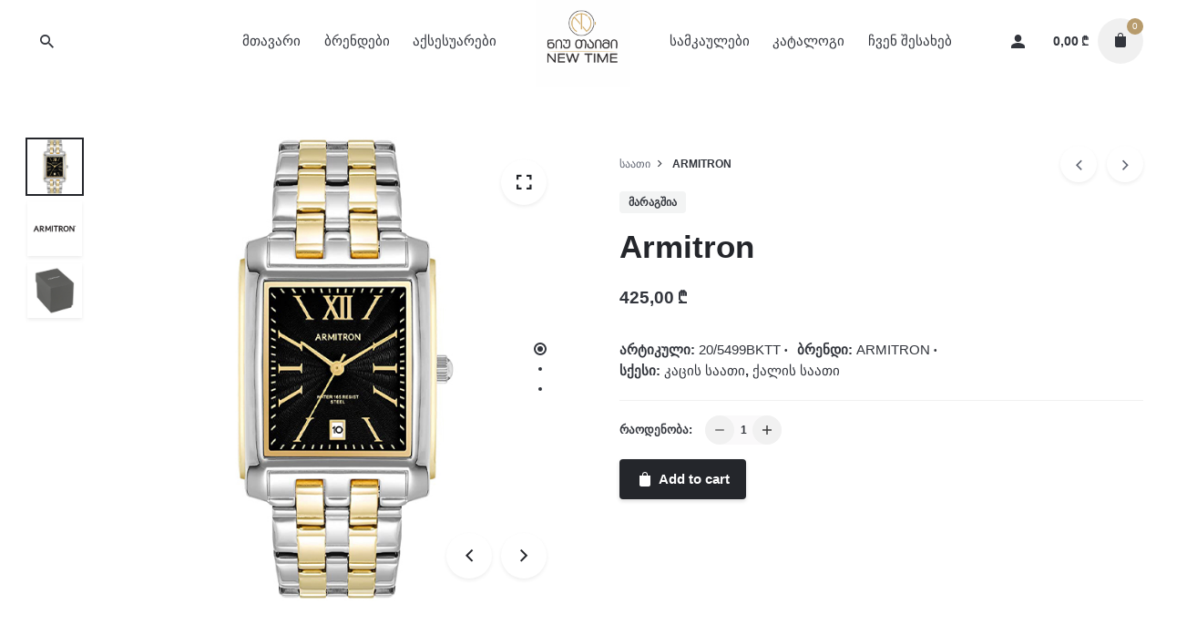

--- FILE ---
content_type: text/html; charset=UTF-8
request_url: https://newtime.ge/product/armitron-80/
body_size: 26601
content:
<!DOCTYPE html>
<html lang="ka-GE">
<head>
	<meta charset="UTF-8">
	<meta name="viewport" content="width=device-width, initial-scale=1.0, maximum-scale=1, user-scalable=no">
	<title>Armitron &#8211; NewTime</title>
<meta name='robots' content='max-image-preview:large' />
<link rel="alternate" type="application/rss+xml" title="NewTime &raquo; RSS-არხი" href="https://newtime.ge/feed/" />
<link rel="alternate" type="application/rss+xml" title="NewTime &raquo; კომენტარების RSS-არხი" href="https://newtime.ge/comments/feed/" />
<link rel="alternate" title="oEmbed (JSON)" type="application/json+oembed" href="https://newtime.ge/wp-json/oembed/1.0/embed?url=https%3A%2F%2Fnewtime.ge%2Fproduct%2Farmitron-80%2F" />
<link rel="alternate" title="oEmbed (XML)" type="text/xml+oembed" href="https://newtime.ge/wp-json/oembed/1.0/embed?url=https%3A%2F%2Fnewtime.ge%2Fproduct%2Farmitron-80%2F&#038;format=xml" />
<style id='wp-img-auto-sizes-contain-inline-css' type='text/css'>
img:is([sizes=auto i],[sizes^="auto," i]){contain-intrinsic-size:3000px 1500px}
/*# sourceURL=wp-img-auto-sizes-contain-inline-css */
</style>
<style id='wp-emoji-styles-inline-css' type='text/css'>

	img.wp-smiley, img.emoji {
		display: inline !important;
		border: none !important;
		box-shadow: none !important;
		height: 1em !important;
		width: 1em !important;
		margin: 0 0.07em !important;
		vertical-align: -0.1em !important;
		background: none !important;
		padding: 0 !important;
	}
/*# sourceURL=wp-emoji-styles-inline-css */
</style>
<style id='wp-block-library-inline-css' type='text/css'>
:root{--wp-block-synced-color:#7a00df;--wp-block-synced-color--rgb:122,0,223;--wp-bound-block-color:var(--wp-block-synced-color);--wp-editor-canvas-background:#ddd;--wp-admin-theme-color:#007cba;--wp-admin-theme-color--rgb:0,124,186;--wp-admin-theme-color-darker-10:#006ba1;--wp-admin-theme-color-darker-10--rgb:0,107,160.5;--wp-admin-theme-color-darker-20:#005a87;--wp-admin-theme-color-darker-20--rgb:0,90,135;--wp-admin-border-width-focus:2px}@media (min-resolution:192dpi){:root{--wp-admin-border-width-focus:1.5px}}.wp-element-button{cursor:pointer}:root .has-very-light-gray-background-color{background-color:#eee}:root .has-very-dark-gray-background-color{background-color:#313131}:root .has-very-light-gray-color{color:#eee}:root .has-very-dark-gray-color{color:#313131}:root .has-vivid-green-cyan-to-vivid-cyan-blue-gradient-background{background:linear-gradient(135deg,#00d084,#0693e3)}:root .has-purple-crush-gradient-background{background:linear-gradient(135deg,#34e2e4,#4721fb 50%,#ab1dfe)}:root .has-hazy-dawn-gradient-background{background:linear-gradient(135deg,#faaca8,#dad0ec)}:root .has-subdued-olive-gradient-background{background:linear-gradient(135deg,#fafae1,#67a671)}:root .has-atomic-cream-gradient-background{background:linear-gradient(135deg,#fdd79a,#004a59)}:root .has-nightshade-gradient-background{background:linear-gradient(135deg,#330968,#31cdcf)}:root .has-midnight-gradient-background{background:linear-gradient(135deg,#020381,#2874fc)}:root{--wp--preset--font-size--normal:16px;--wp--preset--font-size--huge:42px}.has-regular-font-size{font-size:1em}.has-larger-font-size{font-size:2.625em}.has-normal-font-size{font-size:var(--wp--preset--font-size--normal)}.has-huge-font-size{font-size:var(--wp--preset--font-size--huge)}.has-text-align-center{text-align:center}.has-text-align-left{text-align:left}.has-text-align-right{text-align:right}.has-fit-text{white-space:nowrap!important}#end-resizable-editor-section{display:none}.aligncenter{clear:both}.items-justified-left{justify-content:flex-start}.items-justified-center{justify-content:center}.items-justified-right{justify-content:flex-end}.items-justified-space-between{justify-content:space-between}.screen-reader-text{border:0;clip-path:inset(50%);height:1px;margin:-1px;overflow:hidden;padding:0;position:absolute;width:1px;word-wrap:normal!important}.screen-reader-text:focus{background-color:#ddd;clip-path:none;color:#444;display:block;font-size:1em;height:auto;left:5px;line-height:normal;padding:15px 23px 14px;text-decoration:none;top:5px;width:auto;z-index:100000}html :where(.has-border-color){border-style:solid}html :where([style*=border-top-color]){border-top-style:solid}html :where([style*=border-right-color]){border-right-style:solid}html :where([style*=border-bottom-color]){border-bottom-style:solid}html :where([style*=border-left-color]){border-left-style:solid}html :where([style*=border-width]){border-style:solid}html :where([style*=border-top-width]){border-top-style:solid}html :where([style*=border-right-width]){border-right-style:solid}html :where([style*=border-bottom-width]){border-bottom-style:solid}html :where([style*=border-left-width]){border-left-style:solid}html :where(img[class*=wp-image-]){height:auto;max-width:100%}:where(figure){margin:0 0 1em}html :where(.is-position-sticky){--wp-admin--admin-bar--position-offset:var(--wp-admin--admin-bar--height,0px)}@media screen and (max-width:600px){html :where(.is-position-sticky){--wp-admin--admin-bar--position-offset:0px}}

/*# sourceURL=wp-block-library-inline-css */
</style><style id='global-styles-inline-css' type='text/css'>
:root{--wp--preset--aspect-ratio--square: 1;--wp--preset--aspect-ratio--4-3: 4/3;--wp--preset--aspect-ratio--3-4: 3/4;--wp--preset--aspect-ratio--3-2: 3/2;--wp--preset--aspect-ratio--2-3: 2/3;--wp--preset--aspect-ratio--16-9: 16/9;--wp--preset--aspect-ratio--9-16: 9/16;--wp--preset--color--black: #000000;--wp--preset--color--cyan-bluish-gray: #abb8c3;--wp--preset--color--white: #ffffff;--wp--preset--color--pale-pink: #f78da7;--wp--preset--color--vivid-red: #cf2e2e;--wp--preset--color--luminous-vivid-orange: #ff6900;--wp--preset--color--luminous-vivid-amber: #fcb900;--wp--preset--color--light-green-cyan: #7bdcb5;--wp--preset--color--vivid-green-cyan: #00d084;--wp--preset--color--pale-cyan-blue: #8ed1fc;--wp--preset--color--vivid-cyan-blue: #0693e3;--wp--preset--color--vivid-purple: #9b51e0;--wp--preset--color--brand-color: #b79b6c;--wp--preset--color--beige-dark: #A1824F;--wp--preset--color--dark-strong: #24262B;--wp--preset--color--dark-light: #32353C;--wp--preset--color--grey-strong: #838998;--wp--preset--gradient--vivid-cyan-blue-to-vivid-purple: linear-gradient(135deg,rgb(6,147,227) 0%,rgb(155,81,224) 100%);--wp--preset--gradient--light-green-cyan-to-vivid-green-cyan: linear-gradient(135deg,rgb(122,220,180) 0%,rgb(0,208,130) 100%);--wp--preset--gradient--luminous-vivid-amber-to-luminous-vivid-orange: linear-gradient(135deg,rgb(252,185,0) 0%,rgb(255,105,0) 100%);--wp--preset--gradient--luminous-vivid-orange-to-vivid-red: linear-gradient(135deg,rgb(255,105,0) 0%,rgb(207,46,46) 100%);--wp--preset--gradient--very-light-gray-to-cyan-bluish-gray: linear-gradient(135deg,rgb(238,238,238) 0%,rgb(169,184,195) 100%);--wp--preset--gradient--cool-to-warm-spectrum: linear-gradient(135deg,rgb(74,234,220) 0%,rgb(151,120,209) 20%,rgb(207,42,186) 40%,rgb(238,44,130) 60%,rgb(251,105,98) 80%,rgb(254,248,76) 100%);--wp--preset--gradient--blush-light-purple: linear-gradient(135deg,rgb(255,206,236) 0%,rgb(152,150,240) 100%);--wp--preset--gradient--blush-bordeaux: linear-gradient(135deg,rgb(254,205,165) 0%,rgb(254,45,45) 50%,rgb(107,0,62) 100%);--wp--preset--gradient--luminous-dusk: linear-gradient(135deg,rgb(255,203,112) 0%,rgb(199,81,192) 50%,rgb(65,88,208) 100%);--wp--preset--gradient--pale-ocean: linear-gradient(135deg,rgb(255,245,203) 0%,rgb(182,227,212) 50%,rgb(51,167,181) 100%);--wp--preset--gradient--electric-grass: linear-gradient(135deg,rgb(202,248,128) 0%,rgb(113,206,126) 100%);--wp--preset--gradient--midnight: linear-gradient(135deg,rgb(2,3,129) 0%,rgb(40,116,252) 100%);--wp--preset--font-size--small: 14px;--wp--preset--font-size--medium: 20px;--wp--preset--font-size--large: 17px;--wp--preset--font-size--x-large: 42px;--wp--preset--font-size--extra-small: 13px;--wp--preset--font-size--normal: 15px;--wp--preset--font-size--larger: 20px;--wp--preset--spacing--20: 0.44rem;--wp--preset--spacing--30: 0.67rem;--wp--preset--spacing--40: 1rem;--wp--preset--spacing--50: 1.5rem;--wp--preset--spacing--60: 2.25rem;--wp--preset--spacing--70: 3.38rem;--wp--preset--spacing--80: 5.06rem;--wp--preset--shadow--natural: 6px 6px 9px rgba(0, 0, 0, 0.2);--wp--preset--shadow--deep: 12px 12px 50px rgba(0, 0, 0, 0.4);--wp--preset--shadow--sharp: 6px 6px 0px rgba(0, 0, 0, 0.2);--wp--preset--shadow--outlined: 6px 6px 0px -3px rgb(255, 255, 255), 6px 6px rgb(0, 0, 0);--wp--preset--shadow--crisp: 6px 6px 0px rgb(0, 0, 0);}:where(.is-layout-flex){gap: 0.5em;}:where(.is-layout-grid){gap: 0.5em;}body .is-layout-flex{display: flex;}.is-layout-flex{flex-wrap: wrap;align-items: center;}.is-layout-flex > :is(*, div){margin: 0;}body .is-layout-grid{display: grid;}.is-layout-grid > :is(*, div){margin: 0;}:where(.wp-block-columns.is-layout-flex){gap: 2em;}:where(.wp-block-columns.is-layout-grid){gap: 2em;}:where(.wp-block-post-template.is-layout-flex){gap: 1.25em;}:where(.wp-block-post-template.is-layout-grid){gap: 1.25em;}.has-black-color{color: var(--wp--preset--color--black) !important;}.has-cyan-bluish-gray-color{color: var(--wp--preset--color--cyan-bluish-gray) !important;}.has-white-color{color: var(--wp--preset--color--white) !important;}.has-pale-pink-color{color: var(--wp--preset--color--pale-pink) !important;}.has-vivid-red-color{color: var(--wp--preset--color--vivid-red) !important;}.has-luminous-vivid-orange-color{color: var(--wp--preset--color--luminous-vivid-orange) !important;}.has-luminous-vivid-amber-color{color: var(--wp--preset--color--luminous-vivid-amber) !important;}.has-light-green-cyan-color{color: var(--wp--preset--color--light-green-cyan) !important;}.has-vivid-green-cyan-color{color: var(--wp--preset--color--vivid-green-cyan) !important;}.has-pale-cyan-blue-color{color: var(--wp--preset--color--pale-cyan-blue) !important;}.has-vivid-cyan-blue-color{color: var(--wp--preset--color--vivid-cyan-blue) !important;}.has-vivid-purple-color{color: var(--wp--preset--color--vivid-purple) !important;}.has-black-background-color{background-color: var(--wp--preset--color--black) !important;}.has-cyan-bluish-gray-background-color{background-color: var(--wp--preset--color--cyan-bluish-gray) !important;}.has-white-background-color{background-color: var(--wp--preset--color--white) !important;}.has-pale-pink-background-color{background-color: var(--wp--preset--color--pale-pink) !important;}.has-vivid-red-background-color{background-color: var(--wp--preset--color--vivid-red) !important;}.has-luminous-vivid-orange-background-color{background-color: var(--wp--preset--color--luminous-vivid-orange) !important;}.has-luminous-vivid-amber-background-color{background-color: var(--wp--preset--color--luminous-vivid-amber) !important;}.has-light-green-cyan-background-color{background-color: var(--wp--preset--color--light-green-cyan) !important;}.has-vivid-green-cyan-background-color{background-color: var(--wp--preset--color--vivid-green-cyan) !important;}.has-pale-cyan-blue-background-color{background-color: var(--wp--preset--color--pale-cyan-blue) !important;}.has-vivid-cyan-blue-background-color{background-color: var(--wp--preset--color--vivid-cyan-blue) !important;}.has-vivid-purple-background-color{background-color: var(--wp--preset--color--vivid-purple) !important;}.has-black-border-color{border-color: var(--wp--preset--color--black) !important;}.has-cyan-bluish-gray-border-color{border-color: var(--wp--preset--color--cyan-bluish-gray) !important;}.has-white-border-color{border-color: var(--wp--preset--color--white) !important;}.has-pale-pink-border-color{border-color: var(--wp--preset--color--pale-pink) !important;}.has-vivid-red-border-color{border-color: var(--wp--preset--color--vivid-red) !important;}.has-luminous-vivid-orange-border-color{border-color: var(--wp--preset--color--luminous-vivid-orange) !important;}.has-luminous-vivid-amber-border-color{border-color: var(--wp--preset--color--luminous-vivid-amber) !important;}.has-light-green-cyan-border-color{border-color: var(--wp--preset--color--light-green-cyan) !important;}.has-vivid-green-cyan-border-color{border-color: var(--wp--preset--color--vivid-green-cyan) !important;}.has-pale-cyan-blue-border-color{border-color: var(--wp--preset--color--pale-cyan-blue) !important;}.has-vivid-cyan-blue-border-color{border-color: var(--wp--preset--color--vivid-cyan-blue) !important;}.has-vivid-purple-border-color{border-color: var(--wp--preset--color--vivid-purple) !important;}.has-vivid-cyan-blue-to-vivid-purple-gradient-background{background: var(--wp--preset--gradient--vivid-cyan-blue-to-vivid-purple) !important;}.has-light-green-cyan-to-vivid-green-cyan-gradient-background{background: var(--wp--preset--gradient--light-green-cyan-to-vivid-green-cyan) !important;}.has-luminous-vivid-amber-to-luminous-vivid-orange-gradient-background{background: var(--wp--preset--gradient--luminous-vivid-amber-to-luminous-vivid-orange) !important;}.has-luminous-vivid-orange-to-vivid-red-gradient-background{background: var(--wp--preset--gradient--luminous-vivid-orange-to-vivid-red) !important;}.has-very-light-gray-to-cyan-bluish-gray-gradient-background{background: var(--wp--preset--gradient--very-light-gray-to-cyan-bluish-gray) !important;}.has-cool-to-warm-spectrum-gradient-background{background: var(--wp--preset--gradient--cool-to-warm-spectrum) !important;}.has-blush-light-purple-gradient-background{background: var(--wp--preset--gradient--blush-light-purple) !important;}.has-blush-bordeaux-gradient-background{background: var(--wp--preset--gradient--blush-bordeaux) !important;}.has-luminous-dusk-gradient-background{background: var(--wp--preset--gradient--luminous-dusk) !important;}.has-pale-ocean-gradient-background{background: var(--wp--preset--gradient--pale-ocean) !important;}.has-electric-grass-gradient-background{background: var(--wp--preset--gradient--electric-grass) !important;}.has-midnight-gradient-background{background: var(--wp--preset--gradient--midnight) !important;}.has-small-font-size{font-size: var(--wp--preset--font-size--small) !important;}.has-medium-font-size{font-size: var(--wp--preset--font-size--medium) !important;}.has-large-font-size{font-size: var(--wp--preset--font-size--large) !important;}.has-x-large-font-size{font-size: var(--wp--preset--font-size--x-large) !important;}
/*# sourceURL=global-styles-inline-css */
</style>

<style id='classic-theme-styles-inline-css' type='text/css'>
/*! This file is auto-generated */
.wp-block-button__link{color:#fff;background-color:#32373c;border-radius:9999px;box-shadow:none;text-decoration:none;padding:calc(.667em + 2px) calc(1.333em + 2px);font-size:1.125em}.wp-block-file__button{background:#32373c;color:#fff;text-decoration:none}
/*# sourceURL=/wp-includes/css/classic-themes.min.css */
</style>
<style id='woocommerce-inline-inline-css' type='text/css'>
.woocommerce form .form-row .required { visibility: visible; }
/*# sourceURL=woocommerce-inline-inline-css */
</style>
<link rel='stylesheet' id='stockie-style-css' href='https://newtime.ge/wp-content/themes/stockie/style.css?ver=1.0.15' type='text/css' media='all' />
<style id='stockie-style-inline-css' type='text/css'>
.site-header{border:none;}.site-header.header-fixed{border:none;}.header-title .bg-image{background-size:auto;background-position:center center;background-repeat: repeat;}.header-title::after{background-color:transparent;}body .site-content{background-color:#ffffff;background-size:auto;background-position:center center;background-repeat: repeat;}footer.site-footer{background-color:#24262b;background-size:cover;color:#6f6f6f;color:#ffffff;}.site-footer .widget,.site-footer .widget p,.site-footer .widget .subtitle,.site-footer .widget a,.site-footer .widget .widget-title, .site-footer .widget a:hover, .site-footer .widget h3 a, .site-footer .widget h4 a,.site-footer .widgets .socialbar a.social.outline span,.site-footer .widget_recent_comments .comment-author-link,.site-footer .widget_stockie_widget_subscribe button.btn,.site-footer .widgets select,.site-footer .widget_tag_cloud .tagcloud a,.site-footer .widget_tag_cloud .tagcloud a:hover{color:#6f6f6f;}.site-footer .widget .widget-title{color:#ffffff;}.site-footer .widgets .socialbar a.social.outline,.site-footer .widgets select,.site-footer .widget_tag_cloud .tagcloud a,.site-footer .widget_tag_cloud .tagcloud a:hover{border-color:#6f6f6f;}.site-footer .widgets .socialbar a.social.outline:hover{background-color:#6f6f6f;}footer.site-footer .site-info,footer.site-footer .site-info a,footer.site-footer .site-info a:hover{color:#6f6f6f;}footer.site-footer .site-info a,footer.site-footer .site-info a:hover{}.brand-color,.brand-color-after,.brand-color-before,.brand-color-hover-after,.brand-color-hover-before,.brand-color-i,.brand-color-after-i,.brand-color-before-i,.brand-color-hover-i:hover,.brand-color-hover-i-after,.brand-color-hover-i-before,.brand-color-after:after,.brand-color-before:before,.brand-color-hover:hover,.brand-color-hover-after:hover:after,.brand-color-hover-before:before,.has-brand-color-color,.is-style-outline .has-brand-color-color,a:not(.-unlink):not(.btn):not(.button):not(.add_to_cart_button):not(.tag-cloud-link):not(.tag):hover,a:not(.-unlink):not(.btn):not(.button):not(.add_to_cart_button):not(.tag-cloud-link):not(.tag):active,a:not(.-unlink):not(.btn):not(.button):not(.add_to_cart_button):not(.tag-cloud-link):not(.tag):focus,.blog-grid:hover h3 a,.portfolio-item.grid-2:hover h4.title,.fullscreen-nav li a:hover,.socialbar.inline a:hover,.btn-link:hover,a.btn-link:hover,.owl-nav .owl-prev .ion:hover,.owl-nav .owl-next .ion:hover,.owl-nav .move-up .ion:hover,.owl-nav .move-down .ion:hover,.slider-nav .owl-prev .ion:hover,.slider-nav .owl-next .ion:hover,.slider-nav .move-up .ion:hover,.slider-nav .move-down .ion:hover,.gallery .expand .ion:hover,.close .ion:hover,.accordionItem_title:hover,.tab .tabNav_link:hover,.widget .socialbar a:hover,.social-bar .socialbar a:hover,.share-bar .links a:hover,.widget_shopping_cart_content .buttons a.button:first-child:hover,.woo_c-products .slider .owl-next:hover:after,.woo_c-products .slider .owl-prev:hover:after,.btn-link.active,.btn-link:hover,.btn-link:focus,a.btn-link:hover,a.btn-link:focus,span.btn-link:hover,span.btn-link:focus,span.page-numbers.current,a.page-numbers:hover,.main-nav .nav-item.active-main-item > .menu-link,.comment-content a,.header-title .subtitle b:before,nav.pagination li .btn.active,nav.pagination li .page-numbers.active,#mega-menu-wrap > ul .sub-menu > li > a:hover,#mega-menu-wrap > ul .sub-sub-menu > li > a:hover,#mega-menu-wrap > ul .current-menu-ancestor > a,#mega-menu-wrap > ul .current-menu-item > a,#fullscreen-mega-menu-wrap > ul .current-menu-ancestor > a,#fullscreen-mega-menu-wrap > ul .current-menu-item > a,.woocommerce .woo-my-nav li.is-active a,.portfolio-sorting li a.active,.team-member .socialbar a:hover,.widget_nav_menu .current-menu-item a,.widget_pages .current-menu-item a{color:#b79b6c;}.brand-border-color, .brand-border-color-after, .brand-border-color-before, .brand-border-color-hover, .brand-border-color-hover-after, .brand-border-color-hover-before, .brand-border-color-i, .brand-border-color-after-i, .brand-border-color-before-i, .brand-border-color-hover-i, .brand-border-color-hover-i-after, .brand-border-color-hover-i-before, .button.brand-border-color, .has-brand-color-background-color, .is-style-outline .has-brand-color-color, .wp-block-button__link:hover, .btn-brand, input[type="submit"]:hover,input[type="submit"]:focus, button:hover, .btn:hover, a.btn:hover, input.btn:hover, a.button:hover, span.button:hover, div.button:hover, input[type="text"]:focus, input[type="number"]:focus, input[type="email"]:focus, textarea:focus, button:focus, .btn:focus, a.button:focus{border-color:#b79b6c;}.brand-bg-color, .brand-bg-color-after, .brand-bg-color-before, .brand-bg-color-hover, .brand-bg-color-hover-after:hover:after, .brand-bg-color-hover-before:hover:before, .brand-bg-color-hover-after, .brand-bg-color-hover-before, .brand-bg-color-i, .brand-bg-color-after-i, .brand-bg-color-before-i, .brand-bg-color-hover-i, .brand-bg-color-hover-i-after, .brand-bg-color-hover-i-before, .btn-brand:not(.btn-outline), .has-brand-color-background-color, .blog-grid-content a.tag, a.brand-bg-color, .wp-block-button__link:hover, .widget_price_filter .ui-slider-range, .widget_price_filter .ui-slider-handle:after, .main-nav .nav-item:before, .main-nav .nav-item.current-menu-item:before, .main-nav .nav-item.current-menu-ancestor:before, .widget_calendar caption, .tag:hover, .reply a:hover, input[type="submit"]:hover, input[type="submit"]:focus, button:hover, .btn:hover, a.btn:hover, input.btn:hover, a.button:hover, span.button:hover, div.button:hover, .btn-outline:hover, input[type="submit"].btn-outline:hover, a.btn-outline:hover, .tooltip-item.left:before, .tooltip-item.right:before, .portfolio-page .tag, .header-title .tags .tag, .divider, .radio input:checked + .input:after, .btn-flat:hover, input[type="submit"].btn-flat:hover, a.btn-flat:hover, .tag:not(body):hover, .woo-onsale:hover, .price-discount:hover, .tag-cloud-link:hover, .pricing_price_time:hover, .reply a:hover, .portfolio-item span.category:hover,  button:focus, .btn:focus, a.button:focus,.yith-woocommerce-ajax-product-filter .yith-wcan-reset-navigation:hover, .yith-woocommerce-ajax-product-filter .yith-wcan-group li.chosen a, .yith-woocommerce-ajax-product-filter .yith-wcan-group li:hover a{background-color:#b79b6c;}.brand-bg-color-i,.brand-bg-color-after-i:after,.brand-bg-color-before-i:before,.brand-bg-color-hover-i:hover,.brand-bg-color-hover-i-after:after,.brand-bg-color-hover-i-before:before{background-color:#b79b6c !important;}.site-footer .page-container + .site-info .wrap { border-top: 1px solid rgba(240,240,240,0.08);}button.btn {background: #2B2D32;}.woocommerce-checkout .woocommerce-terms-and-conditions-wrapper {display: none; }.tab {margin-top: 50px; }.header-title {min-height: auto;}.btn-link, a.btn-link, span.btn-link {display: none;}.main-nav div.sub-nav .sub-menu {width: 630px; }.site-header .site-branding .logo img, .site-header .site-branding .logo img.svg-logo {max-height: 100px;}.site-header.header-fixed .site-branding .site-title img, .site-header.header-fixed .site-branding .site-title a img {max-height: 70px; }@media screen and (min-width: 1025px){.main-nav div.sub-nav .sub-menu {width: 630px; }}@media screen and (max-width: 768px){.woo_c-product-image-slider .gimg {margin-top: 80px; }[class*="type"] .woo_c-product-details-inner .btn:not(.add_to_wishlist):not(.quantity-btn):not(.reset_variations){width: calc(70% - 8px);}.woo_c-products .product, .woo_c-products li, .products .product, .products li {width: calc(100% / 2);}}
/*# sourceURL=stockie-style-inline-css */
</style>
<link rel='stylesheet' id='stockie-grid-css' href='https://newtime.ge/wp-content/themes/stockie/assets/css/grid.min.css?ver=6.9' type='text/css' media='all' />
<script type="text/javascript" src="https://newtime.ge/wp-includes/js/jquery/jquery.min.js?ver=3.7.1" id="jquery-core-js"></script>
<script type="text/javascript" src="https://newtime.ge/wp-includes/js/jquery/jquery-migrate.min.js?ver=3.4.1" id="jquery-migrate-js"></script>
<script type="text/javascript" src="https://newtime.ge/wp-content/plugins/woocommerce/assets/js/jquery-blockui/jquery.blockUI.min.js?ver=2.7.0-wc.7.7.0" id="jquery-blockui-js"></script>
<script type="text/javascript" id="wc-add-to-cart-js-extra">
/* <![CDATA[ */
var wc_add_to_cart_params = {"ajax_url":"/wp-admin/admin-ajax.php","wc_ajax_url":"/?wc-ajax=%%endpoint%%","i18n_view_cart":"View cart","cart_url":"https://newtime.ge/cart/","is_cart":"","cart_redirect_after_add":"no"};
//# sourceURL=wc-add-to-cart-js-extra
/* ]]> */
</script>
<script type="text/javascript" src="https://newtime.ge/wp-content/plugins/woocommerce/assets/js/frontend/add-to-cart.min.js?ver=7.7.0" id="wc-add-to-cart-js"></script>
<script type="text/javascript" src="https://newtime.ge/wp-content/plugins/js_composer/assets/js/vendors/woocommerce-add-to-cart.js?ver=7.0" id="vc_woocommerce-add-to-cart-js-js"></script>
<script></script><link rel="EditURI" type="application/rsd+xml" title="RSD" href="https://newtime.ge/xmlrpc.php?rsd" />
<meta name="generator" content="WordPress 6.9" />
<meta name="generator" content="WooCommerce 7.7.0" />
<link rel="canonical" href="https://newtime.ge/product/armitron-80/" />
<link rel='shortlink' href='https://newtime.ge/?p=5020685' />
	<noscript><style>.woocommerce-product-gallery{ opacity: 1 !important; }</style></noscript>
	<style type="text/css">.recentcomments a{display:inline !important;padding:0 !important;margin:0 !important;}</style><meta name="generator" content="Powered by WPBakery Page Builder - drag and drop page builder for WordPress."/>
<meta name="generator" content="Powered by Slider Revolution 6.6.7 - responsive, Mobile-Friendly Slider Plugin for WordPress with comfortable drag and drop interface." />
<link rel="icon" href="https://newtime.ge/wp-content/uploads/2024/06/cropped-logo-32x32.png" sizes="32x32" />
<link rel="icon" href="https://newtime.ge/wp-content/uploads/2024/06/cropped-logo-192x192.png" sizes="192x192" />
<link rel="apple-touch-icon" href="https://newtime.ge/wp-content/uploads/2024/06/cropped-logo-180x180.png" />
<meta name="msapplication-TileImage" content="https://newtime.ge/wp-content/uploads/2024/06/cropped-logo-270x270.png" />
<script>function setREVStartSize(e){
			//window.requestAnimationFrame(function() {
				window.RSIW = window.RSIW===undefined ? window.innerWidth : window.RSIW;
				window.RSIH = window.RSIH===undefined ? window.innerHeight : window.RSIH;
				try {
					var pw = document.getElementById(e.c).parentNode.offsetWidth,
						newh;
					pw = pw===0 || isNaN(pw) || (e.l=="fullwidth" || e.layout=="fullwidth") ? window.RSIW : pw;
					e.tabw = e.tabw===undefined ? 0 : parseInt(e.tabw);
					e.thumbw = e.thumbw===undefined ? 0 : parseInt(e.thumbw);
					e.tabh = e.tabh===undefined ? 0 : parseInt(e.tabh);
					e.thumbh = e.thumbh===undefined ? 0 : parseInt(e.thumbh);
					e.tabhide = e.tabhide===undefined ? 0 : parseInt(e.tabhide);
					e.thumbhide = e.thumbhide===undefined ? 0 : parseInt(e.thumbhide);
					e.mh = e.mh===undefined || e.mh=="" || e.mh==="auto" ? 0 : parseInt(e.mh,0);
					if(e.layout==="fullscreen" || e.l==="fullscreen")
						newh = Math.max(e.mh,window.RSIH);
					else{
						e.gw = Array.isArray(e.gw) ? e.gw : [e.gw];
						for (var i in e.rl) if (e.gw[i]===undefined || e.gw[i]===0) e.gw[i] = e.gw[i-1];
						e.gh = e.el===undefined || e.el==="" || (Array.isArray(e.el) && e.el.length==0)? e.gh : e.el;
						e.gh = Array.isArray(e.gh) ? e.gh : [e.gh];
						for (var i in e.rl) if (e.gh[i]===undefined || e.gh[i]===0) e.gh[i] = e.gh[i-1];
											
						var nl = new Array(e.rl.length),
							ix = 0,
							sl;
						e.tabw = e.tabhide>=pw ? 0 : e.tabw;
						e.thumbw = e.thumbhide>=pw ? 0 : e.thumbw;
						e.tabh = e.tabhide>=pw ? 0 : e.tabh;
						e.thumbh = e.thumbhide>=pw ? 0 : e.thumbh;
						for (var i in e.rl) nl[i] = e.rl[i]<window.RSIW ? 0 : e.rl[i];
						sl = nl[0];
						for (var i in nl) if (sl>nl[i] && nl[i]>0) { sl = nl[i]; ix=i;}
						var m = pw>(e.gw[ix]+e.tabw+e.thumbw) ? 1 : (pw-(e.tabw+e.thumbw)) / (e.gw[ix]);
						newh =  (e.gh[ix] * m) + (e.tabh + e.thumbh);
					}
					var el = document.getElementById(e.c);
					if (el!==null && el) el.style.height = newh+"px";
					el = document.getElementById(e.c+"_wrapper");
					if (el!==null && el) {
						el.style.height = newh+"px";
						el.style.display = "block";
					}
				} catch(e){
					console.log("Failure at Presize of Slider:" + e)
				}
			//});
		  };</script>
		<style type="text/css" id="wp-custom-css">
			.site-footer .widgets {
    padding: 20px 0 10px;
    list-style: none;
}		</style>
		<noscript><style> .wpb_animate_when_almost_visible { opacity: 1; }</style></noscript><link rel='stylesheet' id='aos-css' href='https://newtime.ge/wp-content/themes/stockie/assets/css/aos.css?ver=6.9' type='text/css' media='all' />
<link rel='stylesheet' id='ionicons-css' href='https://newtime.ge/wp-content/themes/stockie/assets/css/ionicons.min.css?ver=6.9' type='text/css' media='all' />
<link rel='stylesheet' id='fontawesome-font-css-css' href='https://newtime.ge/wp-content/themes/stockie/assets/fonts/fa/css/fontawesome.min.css?ver=6.9' type='text/css' media='all' />
<link rel='stylesheet' id='select2css-css' href='https://newtime.ge/wp-content/themes/stockie/assets/css/select2.min.css?ver=6.9' type='text/css' media='all' />
<link rel='stylesheet' id='rs-plugin-settings-css' href='https://newtime.ge/wp-content/plugins/revslider/public/assets/css/rs6.css?ver=6.6.7' type='text/css' media='all' />
<style id='rs-plugin-settings-inline-css' type='text/css'>
#rs-demo-id {}
/*# sourceURL=rs-plugin-settings-inline-css */
</style>
</head>
<body class="wp-singular product-template-default single single-product postid-5020685 wp-embed-responsive wp-theme-stockie theme-stockie woocommerce woocommerce-page woocommerce-no-js type2-left ajax-add-to-cart stockie-theme-1-0-0 stockie-anchor-onepage stockie-with-header-5 wpb-js-composer js-comp-ver-7.0 vc_responsive">
	
<div class="page-preloader hide" id="page-preloader">
		<div class="sk-fading-circle sk-preloader">
				        <div class="sk-circle1 sk-circle"></div>
				        <div class="sk-circle2 sk-circle"></div>
				        <div class="sk-circle3 sk-circle"></div>
				        <div class="sk-circle4 sk-circle"></div>
				        <div class="sk-circle5 sk-circle"></div>
				        <div class="sk-circle6 sk-circle"></div>
				        <div class="sk-circle7 sk-circle"></div>
				        <div class="sk-circle8 sk-circle"></div>
				        <div class="sk-circle9 sk-circle"></div>
				        <div class="sk-circle10 sk-circle"></div>
				        <div class="sk-circle11 sk-circle"></div>
				        <div class="sk-circle12 sk-circle"></div>
				      </div></div>
	
	


	<div id="page" class="site">
		<a class="skip-link screen-reader-text" href="#main">Skip to content</a>

		
		

		
<header id="masthead" class="site-header dark-text header-5"
     data-header-fixed="true"         data-fixed-initial-offset="150">
        
    <div class="header-wrap">
        <div class="top-part">
            <div class="left-part"> 
                
<!-- Fullscreen -->

                                    <div class="hamburger-menu" id="hamburger-menu">
                        <a href="#" class="hamburger" aria-controls="site-navigation" aria-expanded="false">
                            <span class="hamburger_line_1"></span>
                            <span class="hamburger_line_2"></span>
                            <span class="hamburger_line_3"></span>
                        </a>
                    </div>
                
                
<div class="site-branding ">
	<div class="site-title">
		<a href="https://newtime.ge/" rel="home">
			<div class="logo with-mobile">
									<img src="https://newtime.ge/wp-content/uploads/2024/06/logo.png"  alt="NewTime">
							</div>
			<div class="fixed-logo">
									<img src="https://newtime.ge/wp-content/uploads/2024/06/logo.png"  alt="NewTime">
							</div>
						<div class="mobile-logo">
				<img src="https://newtime.ge/wp-content/uploads/2024/06/logo.png" class=" alt="NewTime">
			</div>
									<div class="fixed-mobile-logo">
				<img src="https://newtime.ge/wp-content/uploads/2024/06/logo.png" class="" alt="NewTime">
			</div>
						<div class="for-onepage">
				<span class="dark hidden">
											NewTime									</span>
				<span class="light hidden">
											<img src="https://newtime.ge/wp-content/uploads/2024/06/logo.png"  alt="NewTime">
									</span>
			</div>
		</a>
	</div>
	</div><!-- .site-branding -->
                <ul class="menu-other text-left">

                    
                    <li>
                        
                    </li>

                                            
                        <li class="search">
                            <a href="#" data-nav-search="true">
                                <i class="icon ion ion-android-search"></i>
                            </a>
                        </li>

                    
                </ul>
            </div>
            
<nav id="site-navigation" class="main-nav without-counters">

	<!-- Mobile overlay -->
	<div class="mbl-overlay">
		<div class="mbl-overlay-bg"></div>

		<!-- Close bar -->
		<div class="close close-bar">
			<div class="close-bar-btn btn-round round-animation" tabindex="0">
				<i class="ion ion-android-close"></i>
			</div>
		</div>
		<div class="mbl-overlay-container">

			<!-- Navigation -->
			<div id="mega-menu-wrap" class="main-nav-container">
				<ul id="primary-menu" class="menu"><li id="nav-menu-item-5020891-696ffe9e29113" class="mega-menu-item nav-item menu-item-depth-0 "><a href="/" class="menu-link -unlink main-menu-link item-title"><span>მთავარი</span></a></li>
<li id="nav-menu-item-5020893-696ffe9e29150" class="mega-menu-item nav-item menu-item-depth-0 has-submenu "><a href="#" class="menu-link -unlink main-menu-link item-title"><span>ბრენდები</span><div class="has-submenu-icon"><i class="ion ion-android-add"></i></div></a>
<div class="sub-nav"><ul class="menu-depth-1 sub-menu sub-nav-group" >
	<li id="nav-menu-item-5020916-696ffe9e29179" class="mega-menu-item sub-nav-item menu-item-depth-1 "><a href="/product-category/cerruti-1881/" class="menu-link -unlink sub-menu-link"><span>CERRUTI 1881</span></a></li>
	<li id="nav-menu-item-5020919-696ffe9e29196" class="mega-menu-item sub-nav-item menu-item-depth-1 "><a href="/product-category/roamer/" class="menu-link -unlink sub-menu-link"><span>ROAMER</span></a></li>
	<li id="nav-menu-item-5020922-696ffe9e291b0" class="mega-menu-item sub-nav-item menu-item-depth-1 "><a href="/product-category/michael-kors/" class="menu-link -unlink sub-menu-link"><span>MICHAEL KORS</span></a></li>
	<li id="nav-menu-item-5020921-696ffe9e291c9" class="mega-menu-item sub-nav-item menu-item-depth-1 "><a href="/product-category/kenneth-cole/" class="menu-link -unlink sub-menu-link"><span>KENNETH COLE</span></a></li>
	<li id="nav-menu-item-5023047-696ffe9e291e3" class="mega-menu-item sub-nav-item menu-item-depth-1 "><a href="https://newtime.ge/product-category/hanowa/" class="menu-link -unlink sub-menu-link"><span>HANOWA SWISS MADE</span></a></li>
	<li id="nav-menu-item-5020914-696ffe9e291fc" class="mega-menu-item sub-nav-item menu-item-depth-1 "><a href="/product-category/adriatica/" class="menu-link -unlink sub-menu-link"><span>ADRIATICA</span></a></li>
	<li id="nav-menu-item-5020924-696ffe9e29214" class="mega-menu-item sub-nav-item menu-item-depth-1 "><a href="/product-category/police/" class="menu-link -unlink sub-menu-link"><span>POLICE</span></a></li>
	<li id="nav-menu-item-5022293-696ffe9e2922d" class="mega-menu-item sub-nav-item menu-item-depth-1 "><a href="https://newtime.ge/product-category/pierre-lannier/" class="menu-link -unlink sub-menu-link"><span>PIERRE LANNIER</span></a></li>
	<li id="nav-menu-item-5020917-696ffe9e29247" class="mega-menu-item sub-nav-item menu-item-depth-1 "><a href="/product-category/charmex/" class="menu-link -unlink sub-menu-link"><span>CHARMEX</span></a></li>
	<li id="nav-menu-item-5020913-696ffe9e2926f" class="mega-menu-item sub-nav-item menu-item-depth-1 "><a href="/product-category/armitron/" class="menu-link -unlink sub-menu-link"><span>ARMITRON</span></a></li>
	<li id="nav-menu-item-5020925-696ffe9e29288" class="mega-menu-item sub-nav-item menu-item-depth-1 "><a href="/product-category/royal-london/" class="menu-link -unlink sub-menu-link"><span>ROYAL LONDON</span></a></li>
	<li id="nav-menu-item-5020926-696ffe9e292a0" class="mega-menu-item sub-nav-item menu-item-depth-1 "><a href="/product-category/swiss-military/" class="menu-link -unlink sub-menu-link"><span>SWISS MILITARY</span></a></li>
	<li id="nav-menu-item-5020915-696ffe9e292be" class="mega-menu-item sub-nav-item menu-item-depth-1 "><a href="/product-category/nine-west" class="menu-link -unlink sub-menu-link"><span>NINE WEST</span></a></li>
	<li id="nav-menu-item-5020918-696ffe9e292d7" class="mega-menu-item sub-nav-item menu-item-depth-1 "><a href="/product-category/daniel-wellington/" class="menu-link -unlink sub-menu-link"><span>DANIEL WELLINGTON</span></a></li>
	<li id="nav-menu-item-5020923-696ffe9e292ee" class="mega-menu-item sub-nav-item menu-item-depth-1 "><a href="/product-category/orient-wall-clock/" class="menu-link -unlink sub-menu-link"><span>ORIENT WALL CLOCK</span></a></li>
	<li id="nav-menu-item-5020927-696ffe9e29307" class="mega-menu-item sub-nav-item menu-item-depth-1 "><a href="/product-category/watch-winder/" class="menu-link -unlink sub-menu-link"><span>WATCH WINDER</span></a></li>
	<li id="nav-menu-item-5023048-696ffe9e2931e" class="mega-menu-item sub-nav-item menu-item-depth-1 "><a href="https://newtime.ge/product-category/jacques-du-manoir/" class="menu-link -unlink sub-menu-link"><span>JACQUES DU MANOIR</span></a></li>
</ul></div>
</li>
<li id="nav-menu-item-5022895-696ffe9e29342" class="mega-menu-item nav-item menu-item-depth-0 has-submenu "><a href="#" class="menu-link -unlink main-menu-link item-title"><span>აქსესუარები</span><div class="has-submenu-icon"><i class="ion ion-android-add"></i></div></a>
<div class="sub-nav"><ul class="menu-depth-1 sub-menu sub-nav-group" >
	<li id="nav-menu-item-5022919-696ffe9e2935b" class="mega-menu-item sub-nav-item menu-item-depth-1 "><a href="https://newtime.ge/product-category/cerruti1881-accessories/" class="menu-link -unlink sub-menu-link"><span>CERRUTI 1881 აქსესუარი</span></a></li>
	<li id="nav-menu-item-5020920-696ffe9e29374" class="mega-menu-item sub-nav-item menu-item-depth-1 "><a href="https://newtime.ge/product-category/police-accessories/" class="menu-link -unlink sub-menu-link"><span>POLICE აქსესუარი</span></a></li>
</ul></div>
</li>
<li id="nav-menu-item-5022896-696ffe9e29391" class="mega-menu-item nav-item menu-item-depth-0 has-submenu "><a title="https://newtime.ge/jewelry" href="#" class="menu-link -unlink main-menu-link item-title"><span>სამკაულები</span><div class="has-submenu-icon"><i class="ion ion-android-add"></i></div></a>
<div class="sub-nav"><ul class="menu-depth-1 sub-menu sub-nav-group" >
	<li id="nav-menu-item-5022923-696ffe9e293ac" class="mega-menu-item sub-nav-item menu-item-depth-1 "><a href="https://newtime.ge/product-category/cerruti1881-jewelry/" class="menu-link -unlink sub-menu-link"><span>CERRUTI 1881 სამკაულები</span></a></li>
	<li id="nav-menu-item-5022903-696ffe9e293c4" class="mega-menu-item sub-nav-item menu-item-depth-1 "><a href="https://newtime.ge/product-category/police-jewelry/" class="menu-link -unlink sub-menu-link"><span>POLICE სამკაულები</span></a></li>
</ul></div>
</li>
<li id="nav-menu-item-5020892-696ffe9e293e0" class="mega-menu-item nav-item menu-item-depth-0 "><a href="/shop/" class="menu-link -unlink main-menu-link item-title"><span>კატალოგი</span></a></li>
<li id="nav-menu-item-5020894-696ffe9e293fc" class="mega-menu-item nav-item menu-item-depth-0 "><a href="/about-us/" class="menu-link -unlink main-menu-link item-title"><span>ჩვენ შესახებ</span></a></li>
</ul>			</div>

			<!-- Lang switcher -->
			

		
			<!-- Copyright -->
			<div class="copyright">
				© 2024, NewTime.ge<br>
				ყველა უფლება დაცულია			</div>

			<!-- Social links -->
					</div>
	</div>
</nav>

            <ul class="menu-other text-right right-part">

                                    <li class="search">
                        <a href="#" data-nav-search="true">
                            <i class="icon ion ion-android-search"></i>
                        </a>
                    </li>
                
                
                                            <li>
                            <a class="user" href="https://newtime.ge/my-account/">
                                <i class="icon ion ion-android-person brand-color-hover-i"></i>
                            </a>
                        </li>
                    
                    
                        
                        <li class="header-cart">
                            <span class="cart-total">
                                <a class="cart-customlocation -unlink" href="https://newtime.ge/cart/"><span class="woocommerce-Price-amount amount"><bdi>0,00&nbsp;<span class="woocommerce-Price-currencySymbol">&#x20be;</span></bdi></span></a>
                            </span>
                            <a href="#" class="cart">
                                <span class="icon">
                                    <svg version="1.1"  xmlns="http://www.w3.org/2000/svg" xmlns:xlink="http://www.w3.org/1999/xlink" x="0px" y="0px" viewBox="0 0 12 16" xml:space="preserve">
                                    <path class="st0" d="M9,4V3c0-1.7-1.3-3-3-3S3,1.3,3,3v1H0v10c0,1.1,0.9,2,2,2h8c1.1,0,2-0.9,2-2V4H9z M4,3c0-1.1,0.9-2,2-2
                                        s2,0.9,2,2v1H4V3z"/>
                                    </svg>
                                    <span class="cart-count brand-bg-color">0</span>
                                </span>
                            </a>
                            <div class="submenu_cart cart ">
                                <div class="cart_header">
                                    <div class="cart_heading">
                                        <h6 class="cart_heading_title">ჩემი კალათა</h6>
                                    </div>
                                    <div class="close close-bar" id="close_cart">
                                        <div class="close-bar-btn btn-round round-animation" tabindex="0">
                                            <i class="ion ion-android-close"></i>    
                                        </div>
                                    </div>
                                </div>
                                <div class="widget_shopping_cart_content">
                                    

	<!-- EMPT Container -->
	<div class="empt-container">
		<div class="empt-container-image">
			<svg class="image-shape-icon" version="1.1"  xmlns="http://www.w3.org/2000/svg" xmlns:xlink="http://www.w3.org/1999/xlink" x="0px" y="0px" viewBox="0 0 12 16" xml:space="preserve">
			<path class="st0" d="M9,4V3c0-1.7-1.3-3-3-3S3,1.3,3,3v1H0v10c0,1.1,0.9,2,2,2h8c1.1,0,2-0.9,2-2V4H9z M4,3c0-1.1,0.9-2,2-2
				s2,0.9,2,2v1H4V3z"/>
			</svg>
		</div>
		<h3 class="heading-md empt-container-headline">
			კალათა ცარიელია		</h3>
		<p class="empt-container-details">
			შეარჩიე სასურველი საათი და დაიმატე კალათაში		</p>
		<div class="empt-container-cta">
			<a class="btn" href="https://newtime.ge/shop/">
				კატალოგში გადასვლა <i class="ion ion-right ion-ios-arrow-forward"></i>
			</a>
		</div>
	</div>


                                </div>
                            </div>
                            <div class="cart-overlay"></div>
                        </li>
                    
                
				
				            </ul>
        </div>
        <div class="middle-part"></div>
    </div>
</header>

<div class="fullscreen-nav" id="fullscreen-mega-menu">
    <div class="close close-bar" id="fullscreen-menu-close">
        <div class="close-bar-btn btn-round round-animation" tabindex="0">
            <i class="ion ion-android-close"></i>
        </div>
    </div>

    <!-- Nav -->
    <div class="fullscreen-nav-wrap">
        <div id="fullscreen-mega-menu-wrap">
            <ul id="secondary-menu" class="menu"><li id="nav-menu-item-5020891-696ffe9e2a4f1" class="mega-menu-item nav-item menu-item-depth-0 "><a href="/" class="menu-link -unlink main-menu-link item-title"><span>მთავარი</span></a></li>
<li id="nav-menu-item-5020893-696ffe9e2a51d" class="mega-menu-item nav-item menu-item-depth-0 has-submenu "><a href="#" class="menu-link -unlink main-menu-link item-title"><span>ბრენდები</span><div class="has-submenu-icon"><i class="ion ion-android-add"></i></div></a>
<div class="sub-nav"><ul class="menu-depth-1 sub-menu sub-nav-group" >
	<li id="nav-menu-item-5020916-696ffe9e2a53c" class="mega-menu-item sub-nav-item menu-item-depth-1 "><a href="/product-category/cerruti-1881/" class="menu-link -unlink sub-menu-link"><span>CERRUTI 1881</span></a></li>
	<li id="nav-menu-item-5020919-696ffe9e2a558" class="mega-menu-item sub-nav-item menu-item-depth-1 "><a href="/product-category/roamer/" class="menu-link -unlink sub-menu-link"><span>ROAMER</span></a></li>
	<li id="nav-menu-item-5020922-696ffe9e2a578" class="mega-menu-item sub-nav-item menu-item-depth-1 "><a href="/product-category/michael-kors/" class="menu-link -unlink sub-menu-link"><span>MICHAEL KORS</span></a></li>
	<li id="nav-menu-item-5020921-696ffe9e2a591" class="mega-menu-item sub-nav-item menu-item-depth-1 "><a href="/product-category/kenneth-cole/" class="menu-link -unlink sub-menu-link"><span>KENNETH COLE</span></a></li>
	<li id="nav-menu-item-5023047-696ffe9e2a5aa" class="mega-menu-item sub-nav-item menu-item-depth-1 "><a href="https://newtime.ge/product-category/hanowa/" class="menu-link -unlink sub-menu-link"><span>HANOWA SWISS MADE</span></a></li>
	<li id="nav-menu-item-5020914-696ffe9e2a5c3" class="mega-menu-item sub-nav-item menu-item-depth-1 "><a href="/product-category/adriatica/" class="menu-link -unlink sub-menu-link"><span>ADRIATICA</span></a></li>
	<li id="nav-menu-item-5020924-696ffe9e2a5e3" class="mega-menu-item sub-nav-item menu-item-depth-1 "><a href="/product-category/police/" class="menu-link -unlink sub-menu-link"><span>POLICE</span></a></li>
	<li id="nav-menu-item-5022293-696ffe9e2a5fc" class="mega-menu-item sub-nav-item menu-item-depth-1 "><a href="https://newtime.ge/product-category/pierre-lannier/" class="menu-link -unlink sub-menu-link"><span>PIERRE LANNIER</span></a></li>
	<li id="nav-menu-item-5020917-696ffe9e2a616" class="mega-menu-item sub-nav-item menu-item-depth-1 "><a href="/product-category/charmex/" class="menu-link -unlink sub-menu-link"><span>CHARMEX</span></a></li>
	<li id="nav-menu-item-5020913-696ffe9e2a62e" class="mega-menu-item sub-nav-item menu-item-depth-1 "><a href="/product-category/armitron/" class="menu-link -unlink sub-menu-link"><span>ARMITRON</span></a></li>
	<li id="nav-menu-item-5020925-696ffe9e2a646" class="mega-menu-item sub-nav-item menu-item-depth-1 "><a href="/product-category/royal-london/" class="menu-link -unlink sub-menu-link"><span>ROYAL LONDON</span></a></li>
	<li id="nav-menu-item-5020926-696ffe9e2a65f" class="mega-menu-item sub-nav-item menu-item-depth-1 "><a href="/product-category/swiss-military/" class="menu-link -unlink sub-menu-link"><span>SWISS MILITARY</span></a></li>
	<li id="nav-menu-item-5020915-696ffe9e2a67a" class="mega-menu-item sub-nav-item menu-item-depth-1 "><a href="/product-category/nine-west" class="menu-link -unlink sub-menu-link"><span>NINE WEST</span></a></li>
	<li id="nav-menu-item-5020918-696ffe9e2a692" class="mega-menu-item sub-nav-item menu-item-depth-1 "><a href="/product-category/daniel-wellington/" class="menu-link -unlink sub-menu-link"><span>DANIEL WELLINGTON</span></a></li>
	<li id="nav-menu-item-5020923-696ffe9e2a6ab" class="mega-menu-item sub-nav-item menu-item-depth-1 "><a href="/product-category/orient-wall-clock/" class="menu-link -unlink sub-menu-link"><span>ORIENT WALL CLOCK</span></a></li>
	<li id="nav-menu-item-5020927-696ffe9e2a6c3" class="mega-menu-item sub-nav-item menu-item-depth-1 "><a href="/product-category/watch-winder/" class="menu-link -unlink sub-menu-link"><span>WATCH WINDER</span></a></li>
	<li id="nav-menu-item-5023048-696ffe9e2a6dc" class="mega-menu-item sub-nav-item menu-item-depth-1 "><a href="https://newtime.ge/product-category/jacques-du-manoir/" class="menu-link -unlink sub-menu-link"><span>JACQUES DU MANOIR</span></a></li>
</ul></div>
</li>
<li id="nav-menu-item-5022895-696ffe9e2a6fc" class="mega-menu-item nav-item menu-item-depth-0 has-submenu "><a href="#" class="menu-link -unlink main-menu-link item-title"><span>აქსესუარები</span><div class="has-submenu-icon"><i class="ion ion-android-add"></i></div></a>
<div class="sub-nav"><ul class="menu-depth-1 sub-menu sub-nav-group" >
	<li id="nav-menu-item-5022919-696ffe9e2a716" class="mega-menu-item sub-nav-item menu-item-depth-1 "><a href="https://newtime.ge/product-category/cerruti1881-accessories/" class="menu-link -unlink sub-menu-link"><span>CERRUTI 1881 აქსესუარი</span></a></li>
	<li id="nav-menu-item-5020920-696ffe9e2a72f" class="mega-menu-item sub-nav-item menu-item-depth-1 "><a href="https://newtime.ge/product-category/police-accessories/" class="menu-link -unlink sub-menu-link"><span>POLICE აქსესუარი</span></a></li>
</ul></div>
</li>
<li id="nav-menu-item-5022896-696ffe9e2a74c" class="mega-menu-item nav-item menu-item-depth-0 has-submenu "><a title="https://newtime.ge/jewelry" href="#" class="menu-link -unlink main-menu-link item-title"><span>სამკაულები</span><div class="has-submenu-icon"><i class="ion ion-android-add"></i></div></a>
<div class="sub-nav"><ul class="menu-depth-1 sub-menu sub-nav-group" >
	<li id="nav-menu-item-5022923-696ffe9e2a766" class="mega-menu-item sub-nav-item menu-item-depth-1 "><a href="https://newtime.ge/product-category/cerruti1881-jewelry/" class="menu-link -unlink sub-menu-link"><span>CERRUTI 1881 სამკაულები</span></a></li>
	<li id="nav-menu-item-5022903-696ffe9e2a77f" class="mega-menu-item sub-nav-item menu-item-depth-1 "><a href="https://newtime.ge/product-category/police-jewelry/" class="menu-link -unlink sub-menu-link"><span>POLICE სამკაულები</span></a></li>
</ul></div>
</li>
<li id="nav-menu-item-5020892-696ffe9e2a79b" class="mega-menu-item nav-item menu-item-depth-0 "><a href="/shop/" class="menu-link -unlink main-menu-link item-title"><span>კატალოგი</span></a></li>
<li id="nav-menu-item-5020894-696ffe9e2a7b7" class="mega-menu-item nav-item menu-item-depth-0 "><a href="/about-us/" class="menu-link -unlink main-menu-link item-title"><span>ჩვენ შესახებ</span></a></li>
</ul>        </div>
    </div>

    <!-- Nav -->
    <div class="copyright">
        


        <div class="content">
            © 2024, NewTime.ge            <br>
            ყველა უფლება დაცულია        </div>

            </div>
</div>

				<div class="header-search">
			<div class="close close-bar">
				<div class="close-bar-btn btn-round round-animation" tabindex="0">
					<i class="ion ion-android-close"></i>
				</div>
			</div>
            <div class="search-wrap">
            
<form role="search" method="get" class="woocommerce-product-search" action="https://newtime.ge/shop/">
	<label>
		<span class="screen-reader-text">Search for</span>
		<input autocomplete="off" type="text" class="search-field" name="s" placeholder="ძიება..." value="">
			</label>
	<select class="-small -flat -search" name="search_term">
		<option value="">აირჩიე ბრენდი</option>
					<option value="1513">CERRUTI 1881 აქსესუარი</option>
					<option value="1493">CERRUTI 1881 სამკაულები</option>
					<option value="1552">HANOWA SWISS MADE</option>
					<option value="1336">PIERRE LANNIER</option>
					<option value="1494">POLICE სამკაულები</option>
					<option value="39">ADRIATICA</option>
					<option value="630">ARMITRON</option>
					<option value="238">CERRUTI 1881</option>
					<option value="199">CHARMEX</option>
					<option value="363">DANIEL WELLINGTON</option>
					<option value="124">POLICE აქსესუარი</option>
					<option value="42">KENNETH COLE</option>
					<option value="269">MICHAEL KORS</option>
					<option value="159">NINE WEST</option>
					<option value="303">ORIENT WALL CLOCK</option>
					<option value="914">POLICE</option>
					<option value="270">ROAMER</option>
					<option value="237">ROYAL LONDON</option>
					<option value="169">SWISS MILITARY</option>
					<option value="268">WATCH WINDER</option>
			</select>
	<button type="submit" class="search search-submit" ><i class="ion ion-android-search"></i></button>
</form>
<div class="search_results"></div>            </div>
		</div>
		
		
		<div id="content" class="site-content">
						<div class="header-cap"></div>
			
<div class="woo_c-product single-product subheader_included spacer_included sticky_included ">
	
	<div id="primary" class="content-area"><main id="main" class="site-main" role="main">
			
		
<div id="product-5020685" class="post-5020685 product type-product status-publish has-post-thumbnail product_cat-armitron product_tag-40 product_tag-41 first instock shipping-taxable purchasable product-type-simple">

	
<div class="page-container">

    <div class="woocommerce-notices-wrapper"></div>
        <div class="sticky-product">
                    <div class="sticky-product-img" style="background-image: url(https://newtime.ge/wp-content/uploads/2023/10/20.5499BKTT-NewTime.GE-598x598-1-150x150.jpg)"></div>
                <div class="sticky-product-desc">
            <a href="https://newtime.ge/product/armitron-80/" class="title">Armitron</a>
            <div class="categories">
                                            <a href="https://newtime.ge/product-category/armitron/" class="category">ARMITRON</a>
                             
            </div>
            <span class="price"><span class="woocommerce-Price-amount amount"><bdi>425,00&nbsp;<span class="woocommerce-Price-currencySymbol">&#x20be;</span></bdi></span></span>
        </div>
                    <form class="cart woocommerce-add-to-cart" method="post" enctype='multipart/form-data'>
                                                        <input type="hidden" name="add-to-cart" value="5020685" />
                    <input type="hidden" name="product_id" value="5020685" />
                    <input type="hidden" name="variation_id" class="variation_id" value="0" />
                    <div class="variations_button sticky-product-btn">
                        <a class="single_add_to_cart_button btn alt sticky-product-cart btn">
                            <span class="icon">
                                <svg version="1.1"  xmlns="http://www.w3.org/2000/svg" xmlns:xlink="http://www.w3.org/1999/xlink" x="0px" y="0px" viewBox="0 0 12 16" xml:space="preserve">
                                    <path class="st0" d="M9,4V3c0-1.7-1.3-3-3-3S3,1.3,3,3v1H0v10c0,1.1,0.9,2,2,2h8c1.1,0,2-0.9,2-2V4H9z M4,3c0-1.1,0.9-2,2-2
                                    s2,0.9,2,2v1H4V3z"></path>
                                </svg>
                            </span>
                        </a>
                    </div>
                            </form>
            </div>

    <div class="vc_row">
        <div class="vc_col-md-6 vc_col-sm-12 woo_c-product-image">
            <div class="woo_c-product-image-slider container-loading stockie-gallery-sc gallery-wrap" data-gallery="stockie-custom-5020685">
                                    <div class="product_images woocommerce-product-gallery woocommerce-product-gallery--with-images woocommerce-product-gallery--columns-4 images" data-columns="4">
                        <div class="image-wrap woocommerce-product-gallery__image"><div class="woo_c-product-image-slider-trigger btn-round grid-item gallery-image" data-gallery-item="0" data-lazy-item="" data-lazy-scope="products"><i class="ion ion-android-expand"></i></div><img class="gimg wp-post-image" src="https://newtime.ge/wp-content/uploads/2023/10/20.5499BKTT-NewTime.GE-598x598-1.jpg" alt="Armitron"></div><div class="image-wrap woocommerce-product-gallery__image"><div class="woo_c-product-image-slider-trigger grid-item gallery-image btn-round" data-gallery-item="1" data-lazy-item="" data-lazy-scope="products"><i class="ion ion-android-expand"></i></div><img class="gimg" src="https://newtime.ge/wp-content/uploads/2023/10/ARMITRON-LOGO-NewTime.GE-2598x598-1.jpg" alt="Armitron"></div><div class="image-wrap woocommerce-product-gallery__image"><div class="woo_c-product-image-slider-trigger grid-item gallery-image btn-round" data-gallery-item="2" data-lazy-item="" data-lazy-scope="products"><i class="ion ion-android-expand"></i></div><img class="gimg" src="https://newtime.ge/wp-content/uploads/2023/10/Atmitron-Box-2-NewTime.GE-598x598-1.jpg" alt="Armitron"></div>                    </div>
                    
                <div class="numbers_slides">

                </div>
            </div>
                    </div>
        <div class="vc_col-md-6 vc_col-sm-12 woo_c-product-details">
            <div class="summary entry-summary woo_c-product-details-inner">

                <!-- Breadcrumbs -->
                
<div class="breadcrumbs">
    <div class="breadcrumbs-inner">
        <ol class="breadcrumbs-slug" itemscope itemtype="http://schema.org/BreadcrumbList">
            
            <li itemprop="itemListElement" itemscope itemtype="http://schema.org/ListItem">
                <a class="brand-color-hover" itemprop="item" href="https://newtime.ge/shop/">
                    <span itemprop="name">საათი</span>
                </a>
                <meta itemprop="position" content="1" />
            </li>

            
            <li itemprop="itemListElement" itemscope itemtype="http://schema.org/ListItem">
                <i class="ion ion-ios-arrow-forward"></i>                <span itemprop="name" class="active">Armitron</span>
                <meta itemprop="position" content="2" />
            </li>
        </ol>
    </div>
    <div class="woo_c-product-nav">
        <a href="https://newtime.ge/product/armitron-81/" class="woo_c-product-nav-prev tooltip">
            <i class="ion ion-ios-arrow-back"></i>
            <div class="tooltip-item brand-bg-color brand-bg-color-before left">უკან</div>
        </a>
        <a href="https://newtime.ge/product/casual-5/" class="woo_c-product-nav-next tooltip">
            <i class="ion ion-ios-arrow-forward"></i>
            <div class="tooltip-item brand-bg-color brand-bg-color-before right">წინ</div>
        </a>
    </div>
</div>
                <div class="woo-summary-content">
                    <div class="wrap">
                        <div id="primary" class="content-area"><main id="main" class="site-main" role="main"><span class="woo_c-product-details-label tag in-stock">მარაგშია</span><h1 itemprop="name" class="woo_c-product-details-title product_title entry-title">Armitron</h1><!--<p class="price">-->
<!--</p>-->

<p class="price" data-separator=","> <span class="woocommerce-Price-amount amount"><bdi>425,00&nbsp;<span class="woocommerce-Price-currencySymbol">&#x20be;</span></bdi></span></p>
<div class="woocommerce-product-details__short-description">
	</div>
<div class="product_meta">
								<span class="sku_wrapper">
					არტიკული: <span class="sku" itemprop="sku">20/5499BKTT<span class="dot-divider"></span></span>
				</span>
					
								<span class="woo-c_product_category">ბრენდი: <a href="https://newtime.ge/product-category/armitron/" rel="tag">ARMITRON</a><span class="dot-divider"></span></span>					
				<span class="tagged_as">სქესი: <a href="https://newtime.ge/product-tag/%e1%83%99%e1%83%90%e1%83%aa%e1%83%98%e1%83%a1-%e1%83%a1%e1%83%90%e1%83%90%e1%83%97%e1%83%98/" rel="tag">კაცის საათი</a>, <a href="https://newtime.ge/product-tag/%e1%83%a5%e1%83%90%e1%83%9a%e1%83%98%e1%83%a1-%e1%83%a1%e1%83%90%e1%83%90%e1%83%97%e1%83%98/" rel="tag">ქალის საათი</a></span>		
	</div>

    
    <form class="woo_c-product-details-variations cart woocommerce-add-to-cart " action="https://newtime.ge/product/armitron-80/" method="post" enctype='multipart/form-data'>

        
        
            <div class="simple-qty">
                <div class="label">
                    <label for="quantity">რაოდენობა:</label>
                </div>

                <div class="quantity">
		<label class="screen-reader-text" for="quantity_696ffe9e2da1b">Armitron quantity</label>
	<input
		type="number"
				id="quantity_696ffe9e2da1b"
		class="input-text qty text"
		name="quantity"
		value="1"
		title="Qty"
		size="4"
		min="1"
		max=""
					step="1"
			placeholder=""
			inputmode="numeric"
			autocomplete="off"
			/>
	</div>

            </div>
            <input type="hidden" name="add-to-cart" value="5020685" />
            <input type="hidden" name="product_id" value="5020685" />
            <input type="hidden" name="variation_id" class="variation_id" value="0" />
            <div class="variations_button">

                                    <a class="single_add_to_cart_button btn alt btn-loading-disabled">
                        <i class="icon ion ion-left">
                            <svg version="1.1"  xmlns="http://www.w3.org/2000/svg" width="12px" xmlns:xlink="http://www.w3.org/1999/xlink" x="0px" y="0px" viewBox="0 0 12 16" xml:space="preserve">
                            <path class="st0" d="M9,4V3c0-1.7-1.3-3-3-3S3,1.3,3,3v1H0v10c0,1.1,0.9,2,2,2h8c1.1,0,2-0.9,2-2V4H9z M4,3c0-1.1,0.9-2,2-2
                                s2,0.9,2,2v1H4V3z"/>
                            </svg>
                        </i>
                        Add to cart                    </a>
                                
                
                            </div>

                
    </form>



                        </div>
                    </div>
                </div>
                            </div>
        </div>
    </div>
</div>


	    <div class="woocommerce page-container">
        <div class="tab" data-stockie-tab-box="true" id="product_review">
            <div class="woocommerce-tabs wc-tabs-wrapper tabNav_wrapper">
                <ul class="tabs wc-tabs tabNav" role="tablist">
                    <li class="tabNav_line brand-bg-color"></li>
                                            <li class="tabNav_link  active" data-stockie-tab="additional_information">
                            <div class="title font-titles">
                                Additional information                            </div>
                        </li>
                                    </ul>
            </div>
            <div class="tabItems">
                                    <div class="tabItems_item active" data-stockie-tab-content="additional_information">
                        <div class="wrap">
                            
<table class="shop_attributes">

	
	
			<tr class="">
			<th>კოდი:</th>
			<td><p>02201</p>
</td>
		</tr>
			<tr class="alt">
			<th>კორპუსი:</th>
			<td><p>ფოლადი მეტალი ბიკოლორი 316L , IP დაფერვით</p>
</td>
		</tr>
			<tr class="">
			<th>დიამეტრი:</th>
			<td><p>42 მმ</p>
</td>
		</tr>
			<tr class="alt">
			<th>სამაჯური:</th>
			<td><p>ფოლადი მეტალი ბიკოლორი 316L, IP დაფერვით</p>
</td>
		</tr>
			<tr class="">
			<th>მინა:</th>
			<td><p>ჰარდლექსი</p>
</td>
		</tr>
			<tr class="alt">
			<th>მექანიზმი:</th>
			<td><p>კვარცი</p>
</td>
		</tr>
			<tr class="">
			<th>კომპლექტაცია:</th>
			<td><p>ყუთი და მუყაოს ჩანთა</p>
</td>
		</tr>
			<tr class="alt">
			<th>წყალგაუმტარი:</th>
			<td><p>50მ / 5 ატმოსფერო</p>
</td>
		</tr>
			<tr class="">
			<th>ფუნქციები:</th>
			<td><p>კალენდარი</p>
</td>
		</tr>
			<tr class="alt">
			<th>მწარმოებელი:</th>
			<td><p>ამერიკა</p>
</td>
		</tr>
			<tr class="">
			<th>გარანტია:</th>
			<td><p>საერთაშორისო 1 წელი</p>
</td>
		</tr>
			<tr class="alt">
			<th>ოფიციალური:</th>
			<td><p>წარმომადგენელი</p>
</td>
		</tr>
			<tr class="">
			<th>მიტანა:</th>
			<td><p>უფასო</p>
</td>
		</tr>
	
</table>
                        </div>
                    </div>
                            </div>
        </div>
    </div>

	
	<section class="woo-c_related page-container shop-product-type_1">
		<h3 class="heading-md">მსგავსი საათები</h3>
		<div class=" columns-5 columns-md-2 columns-sm-2">
		
<div class="clearfix">
	<ul class="products woo_c-products woo-products-slider" data-shop-masonry=&quot;true&quot; data-lazy-container="products">
<li class=" masonry-block grid-item post-5019398 product type-product status-publish has-post-thumbnail product_cat-kenneth-cole product_tag-40 first instock shipping-taxable purchasable product-type-simple" data-product-item="true" data-lazy-item="" data-lazy-scope="products">
	<div class="product-content trans-shadow text-center product-hover-2">
		<div class="image-wrap">
			<div class="product-buttons">
												<div class="prod-hidden-link quickview-link" data-product-id="5019398">
					<div class="btn btn-small quickview-inner open-popup">
	                    Quickview					</div>
				</div>
											</div>
						<div class="slider">
				<a href="https://newtime.ge/product/modern-classic-2/">
					<img width="300" height="300" src="https://newtime.ge/wp-content/uploads/2023/10/Kenneth-Cole-KCWGB2104403-NewTime.GE-598x598-1-300x300.jpg" class="attachment-woocommerce_thumbnail size-woocommerce_thumbnail" alt="" decoding="async" fetchpriority="high" srcset="https://newtime.ge/wp-content/uploads/2023/10/Kenneth-Cole-KCWGB2104403-NewTime.GE-598x598-1-300x300.jpg 300w, https://newtime.ge/wp-content/uploads/2023/10/Kenneth-Cole-KCWGB2104403-NewTime.GE-598x598-1-150x150.jpg 150w, https://newtime.ge/wp-content/uploads/2023/10/Kenneth-Cole-KCWGB2104403-NewTime.GE-598x598-1-200x200.jpg 200w, https://newtime.ge/wp-content/uploads/2023/10/Kenneth-Cole-KCWGB2104403-NewTime.GE-598x598-1-500x500.jpg 500w, https://newtime.ge/wp-content/uploads/2023/10/Kenneth-Cole-KCWGB2104403-NewTime.GE-598x598-1-100x100.jpg 100w, https://newtime.ge/wp-content/uploads/2023/10/Kenneth-Cole-KCWGB2104403-NewTime.GE-598x598-1.jpg 598w" sizes="(max-width: 300px) 100vw, 300px" />
									</a>
                					<a href="https://newtime.ge/product/modern-classic-2/">
						<img width="300" height="300" src="https://newtime.ge/wp-content/uploads/2023/10/Kenneth-Cole-LOGO-NewTime.GE-598x598-1-300x300.jpg" class="attachment-woocommerce_thumbnail size-woocommerce_thumbnail" alt="" decoding="async" srcset="https://newtime.ge/wp-content/uploads/2023/10/Kenneth-Cole-LOGO-NewTime.GE-598x598-1-300x300.jpg 300w, https://newtime.ge/wp-content/uploads/2023/10/Kenneth-Cole-LOGO-NewTime.GE-598x598-1-150x150.jpg 150w, https://newtime.ge/wp-content/uploads/2023/10/Kenneth-Cole-LOGO-NewTime.GE-598x598-1-200x200.jpg 200w, https://newtime.ge/wp-content/uploads/2023/10/Kenneth-Cole-LOGO-NewTime.GE-598x598-1-500x500.jpg 500w, https://newtime.ge/wp-content/uploads/2023/10/Kenneth-Cole-LOGO-NewTime.GE-598x598-1-100x100.jpg 100w, https://newtime.ge/wp-content/uploads/2023/10/Kenneth-Cole-LOGO-NewTime.GE-598x598-1.jpg 598w" sizes="(max-width: 300px) 100vw, 300px" />											</a>
										<a href="https://newtime.ge/product/modern-classic-2/">
						<img width="300" height="300" src="https://newtime.ge/wp-content/uploads/2023/10/Kenneth-Cole-BOX-NewTime.GE-598x598-1-300x300.jpg" class="attachment-woocommerce_thumbnail size-woocommerce_thumbnail" alt="" decoding="async" srcset="https://newtime.ge/wp-content/uploads/2023/10/Kenneth-Cole-BOX-NewTime.GE-598x598-1-300x300.jpg 300w, https://newtime.ge/wp-content/uploads/2023/10/Kenneth-Cole-BOX-NewTime.GE-598x598-1-150x150.jpg 150w, https://newtime.ge/wp-content/uploads/2023/10/Kenneth-Cole-BOX-NewTime.GE-598x598-1-200x200.jpg 200w, https://newtime.ge/wp-content/uploads/2023/10/Kenneth-Cole-BOX-NewTime.GE-598x598-1-500x500.jpg 500w, https://newtime.ge/wp-content/uploads/2023/10/Kenneth-Cole-BOX-NewTime.GE-598x598-1-100x100.jpg 100w, https://newtime.ge/wp-content/uploads/2023/10/Kenneth-Cole-BOX-NewTime.GE-598x598-1.jpg 598w" sizes="(max-width: 300px) 100vw, 300px" />											</a>
								</div>
		</div>

				<div class="wc-product-title-wrap">
							<div class="category">
					<a class="trans-hover"  href="https://newtime.ge/product-category/kenneth-cole/" rel="tag">KENNETH COLE</a>				</div>
						<h6 class="font-titles">
				<a href="https://newtime.ge/product/modern-classic-2/" class="color-dark">
					MODERN CLASSIC				</a>
			</h6>
			<div class="hide-price-and-cart">
				<div class="price">
					475,00&nbsp;&#x20be;				</div>
				<div class="add-to-cart">
					<a href="?add-to-cart=5019398" rel="nofollow" data-product_id="5019398" data-product_sku="KCWGB2104403" class="add_to_cart_button product_type_simple single_add_to_cart_button btn-loading-disabled ">Add to cart</a>
					<input type="hidden" name="add-to-cart" value="5019398" />
					<input type="hidden" name="product_id" value="5019398" />
					<input type="hidden" name="variation_id" class="variation_id" value="0" />

				</div>
			</div>
		</div>
	</div>
</li>
<li class=" masonry-block grid-item post-5019404 product type-product status-publish has-post-thumbnail product_cat-kenneth-cole product_tag-40 instock shipping-taxable purchasable product-type-simple" data-product-item="true" data-lazy-item="" data-lazy-scope="products">
	<div class="product-content trans-shadow text-center product-hover-2">
		<div class="image-wrap">
			<div class="product-buttons">
												<div class="prod-hidden-link quickview-link" data-product-id="5019404">
					<div class="btn btn-small quickview-inner open-popup">
	                    Quickview					</div>
				</div>
											</div>
						<div class="slider">
				<a href="https://newtime.ge/product/modern-casual-2/">
					<img width="300" height="300" src="https://newtime.ge/wp-content/uploads/2023/10/Kenneth-Cole-KCWGH2104804-NewTime.GE-598x598-1-300x300.jpg" class="attachment-woocommerce_thumbnail size-woocommerce_thumbnail" alt="" decoding="async" loading="lazy" srcset="https://newtime.ge/wp-content/uploads/2023/10/Kenneth-Cole-KCWGH2104804-NewTime.GE-598x598-1-300x300.jpg 300w, https://newtime.ge/wp-content/uploads/2023/10/Kenneth-Cole-KCWGH2104804-NewTime.GE-598x598-1-150x150.jpg 150w, https://newtime.ge/wp-content/uploads/2023/10/Kenneth-Cole-KCWGH2104804-NewTime.GE-598x598-1-200x200.jpg 200w, https://newtime.ge/wp-content/uploads/2023/10/Kenneth-Cole-KCWGH2104804-NewTime.GE-598x598-1-500x500.jpg 500w, https://newtime.ge/wp-content/uploads/2023/10/Kenneth-Cole-KCWGH2104804-NewTime.GE-598x598-1-100x100.jpg 100w, https://newtime.ge/wp-content/uploads/2023/10/Kenneth-Cole-KCWGH2104804-NewTime.GE-598x598-1.jpg 598w" sizes="auto, (max-width: 300px) 100vw, 300px" />
									</a>
                					<a href="https://newtime.ge/product/modern-casual-2/">
						<img width="300" height="300" src="https://newtime.ge/wp-content/uploads/2023/10/Kenneth-Cole-LOGO-NewTime.GE-598x598-1-300x300.jpg" class="attachment-woocommerce_thumbnail size-woocommerce_thumbnail" alt="" decoding="async" loading="lazy" srcset="https://newtime.ge/wp-content/uploads/2023/10/Kenneth-Cole-LOGO-NewTime.GE-598x598-1-300x300.jpg 300w, https://newtime.ge/wp-content/uploads/2023/10/Kenneth-Cole-LOGO-NewTime.GE-598x598-1-150x150.jpg 150w, https://newtime.ge/wp-content/uploads/2023/10/Kenneth-Cole-LOGO-NewTime.GE-598x598-1-200x200.jpg 200w, https://newtime.ge/wp-content/uploads/2023/10/Kenneth-Cole-LOGO-NewTime.GE-598x598-1-500x500.jpg 500w, https://newtime.ge/wp-content/uploads/2023/10/Kenneth-Cole-LOGO-NewTime.GE-598x598-1-100x100.jpg 100w, https://newtime.ge/wp-content/uploads/2023/10/Kenneth-Cole-LOGO-NewTime.GE-598x598-1.jpg 598w" sizes="auto, (max-width: 300px) 100vw, 300px" />											</a>
										<a href="https://newtime.ge/product/modern-casual-2/">
						<img width="300" height="300" src="https://newtime.ge/wp-content/uploads/2023/10/Kenneth-Cole-BOX-NewTime.GE-598x598-1-300x300.jpg" class="attachment-woocommerce_thumbnail size-woocommerce_thumbnail" alt="" decoding="async" loading="lazy" srcset="https://newtime.ge/wp-content/uploads/2023/10/Kenneth-Cole-BOX-NewTime.GE-598x598-1-300x300.jpg 300w, https://newtime.ge/wp-content/uploads/2023/10/Kenneth-Cole-BOX-NewTime.GE-598x598-1-150x150.jpg 150w, https://newtime.ge/wp-content/uploads/2023/10/Kenneth-Cole-BOX-NewTime.GE-598x598-1-200x200.jpg 200w, https://newtime.ge/wp-content/uploads/2023/10/Kenneth-Cole-BOX-NewTime.GE-598x598-1-500x500.jpg 500w, https://newtime.ge/wp-content/uploads/2023/10/Kenneth-Cole-BOX-NewTime.GE-598x598-1-100x100.jpg 100w, https://newtime.ge/wp-content/uploads/2023/10/Kenneth-Cole-BOX-NewTime.GE-598x598-1.jpg 598w" sizes="auto, (max-width: 300px) 100vw, 300px" />											</a>
								</div>
		</div>

				<div class="wc-product-title-wrap">
							<div class="category">
					<a class="trans-hover"  href="https://newtime.ge/product-category/kenneth-cole/" rel="tag">KENNETH COLE</a>				</div>
						<h6 class="font-titles">
				<a href="https://newtime.ge/product/modern-casual-2/" class="color-dark">
					MODERN CASUAL				</a>
			</h6>
			<div class="hide-price-and-cart">
				<div class="price">
					755,00&nbsp;&#x20be;				</div>
				<div class="add-to-cart">
					<a href="?add-to-cart=5019404" rel="nofollow" data-product_id="5019404" data-product_sku="KCWGH2104804" class="add_to_cart_button product_type_simple single_add_to_cart_button btn-loading-disabled ">Add to cart</a>
					<input type="hidden" name="add-to-cart" value="5019404" />
					<input type="hidden" name="product_id" value="5019404" />
					<input type="hidden" name="variation_id" class="variation_id" value="0" />

				</div>
			</div>
		</div>
	</div>
</li>
<li class=" masonry-block grid-item post-5019406 product type-product status-publish has-post-thumbnail product_cat-kenneth-cole product_tag-40 instock shipping-taxable purchasable product-type-simple" data-product-item="true" data-lazy-item="" data-lazy-scope="products">
	<div class="product-content trans-shadow text-center product-hover-2">
		<div class="image-wrap">
			<div class="product-buttons">
												<div class="prod-hidden-link quickview-link" data-product-id="5019406">
					<div class="btn btn-small quickview-inner open-popup">
	                    Quickview					</div>
				</div>
											</div>
						<div class="slider">
				<a href="https://newtime.ge/product/premium-sport-2/">
					<img width="300" height="300" src="https://newtime.ge/wp-content/uploads/2023/10/Kenneth-Cole-KCWGI2105004-NewTime.GE-598x598-1-300x300.jpg" class="attachment-woocommerce_thumbnail size-woocommerce_thumbnail" alt="" decoding="async" loading="lazy" srcset="https://newtime.ge/wp-content/uploads/2023/10/Kenneth-Cole-KCWGI2105004-NewTime.GE-598x598-1-300x300.jpg 300w, https://newtime.ge/wp-content/uploads/2023/10/Kenneth-Cole-KCWGI2105004-NewTime.GE-598x598-1-150x150.jpg 150w, https://newtime.ge/wp-content/uploads/2023/10/Kenneth-Cole-KCWGI2105004-NewTime.GE-598x598-1-200x200.jpg 200w, https://newtime.ge/wp-content/uploads/2023/10/Kenneth-Cole-KCWGI2105004-NewTime.GE-598x598-1-500x500.jpg 500w, https://newtime.ge/wp-content/uploads/2023/10/Kenneth-Cole-KCWGI2105004-NewTime.GE-598x598-1-100x100.jpg 100w, https://newtime.ge/wp-content/uploads/2023/10/Kenneth-Cole-KCWGI2105004-NewTime.GE-598x598-1.jpg 598w" sizes="auto, (max-width: 300px) 100vw, 300px" />
									</a>
                					<a href="https://newtime.ge/product/premium-sport-2/">
						<img width="300" height="300" src="https://newtime.ge/wp-content/uploads/2023/10/Kenneth-Cole-LOGO-NewTime.GE-598x598-1-300x300.jpg" class="attachment-woocommerce_thumbnail size-woocommerce_thumbnail" alt="" decoding="async" loading="lazy" srcset="https://newtime.ge/wp-content/uploads/2023/10/Kenneth-Cole-LOGO-NewTime.GE-598x598-1-300x300.jpg 300w, https://newtime.ge/wp-content/uploads/2023/10/Kenneth-Cole-LOGO-NewTime.GE-598x598-1-150x150.jpg 150w, https://newtime.ge/wp-content/uploads/2023/10/Kenneth-Cole-LOGO-NewTime.GE-598x598-1-200x200.jpg 200w, https://newtime.ge/wp-content/uploads/2023/10/Kenneth-Cole-LOGO-NewTime.GE-598x598-1-500x500.jpg 500w, https://newtime.ge/wp-content/uploads/2023/10/Kenneth-Cole-LOGO-NewTime.GE-598x598-1-100x100.jpg 100w, https://newtime.ge/wp-content/uploads/2023/10/Kenneth-Cole-LOGO-NewTime.GE-598x598-1.jpg 598w" sizes="auto, (max-width: 300px) 100vw, 300px" />											</a>
										<a href="https://newtime.ge/product/premium-sport-2/">
						<img width="300" height="300" src="https://newtime.ge/wp-content/uploads/2023/10/Kenneth-Cole-BOX-NewTime.GE-598x598-1-300x300.jpg" class="attachment-woocommerce_thumbnail size-woocommerce_thumbnail" alt="" decoding="async" loading="lazy" srcset="https://newtime.ge/wp-content/uploads/2023/10/Kenneth-Cole-BOX-NewTime.GE-598x598-1-300x300.jpg 300w, https://newtime.ge/wp-content/uploads/2023/10/Kenneth-Cole-BOX-NewTime.GE-598x598-1-150x150.jpg 150w, https://newtime.ge/wp-content/uploads/2023/10/Kenneth-Cole-BOX-NewTime.GE-598x598-1-200x200.jpg 200w, https://newtime.ge/wp-content/uploads/2023/10/Kenneth-Cole-BOX-NewTime.GE-598x598-1-500x500.jpg 500w, https://newtime.ge/wp-content/uploads/2023/10/Kenneth-Cole-BOX-NewTime.GE-598x598-1-100x100.jpg 100w, https://newtime.ge/wp-content/uploads/2023/10/Kenneth-Cole-BOX-NewTime.GE-598x598-1.jpg 598w" sizes="auto, (max-width: 300px) 100vw, 300px" />											</a>
								</div>
		</div>

				<div class="wc-product-title-wrap">
							<div class="category">
					<a class="trans-hover"  href="https://newtime.ge/product-category/kenneth-cole/" rel="tag">KENNETH COLE</a>				</div>
						<h6 class="font-titles">
				<a href="https://newtime.ge/product/premium-sport-2/" class="color-dark">
					PREMIUM SPORT				</a>
			</h6>
			<div class="hide-price-and-cart">
				<div class="price">
					650,00&nbsp;&#x20be;				</div>
				<div class="add-to-cart">
					<a href="?add-to-cart=5019406" rel="nofollow" data-product_id="5019406" data-product_sku="KCWGI2105004" class="add_to_cart_button product_type_simple single_add_to_cart_button btn-loading-disabled ">Add to cart</a>
					<input type="hidden" name="add-to-cart" value="5019406" />
					<input type="hidden" name="product_id" value="5019406" />
					<input type="hidden" name="variation_id" class="variation_id" value="0" />

				</div>
			</div>
		</div>
	</div>
</li>
<li class=" masonry-block grid-item post-5019412 product type-product status-publish has-post-thumbnail product_cat-kenneth-cole product_tag-40 last instock shipping-taxable purchasable product-type-simple" data-product-item="true" data-lazy-item="" data-lazy-scope="products">
	<div class="product-content trans-shadow text-center product-hover-2">
		<div class="image-wrap">
			<div class="product-buttons">
												<div class="prod-hidden-link quickview-link" data-product-id="5019412">
					<div class="btn btn-small quickview-inner open-popup">
	                    Quickview					</div>
				</div>
											</div>
						<div class="slider">
				<a href="https://newtime.ge/product/premium-sport-6/">
					<img width="300" height="300" src="https://newtime.ge/wp-content/uploads/2023/10/Kenneth-Cole-KCWGO2105101-NewTime.GE-598x598-1-300x300.jpg" class="attachment-woocommerce_thumbnail size-woocommerce_thumbnail" alt="" decoding="async" loading="lazy" srcset="https://newtime.ge/wp-content/uploads/2023/10/Kenneth-Cole-KCWGO2105101-NewTime.GE-598x598-1-300x300.jpg 300w, https://newtime.ge/wp-content/uploads/2023/10/Kenneth-Cole-KCWGO2105101-NewTime.GE-598x598-1-150x150.jpg 150w, https://newtime.ge/wp-content/uploads/2023/10/Kenneth-Cole-KCWGO2105101-NewTime.GE-598x598-1-200x200.jpg 200w, https://newtime.ge/wp-content/uploads/2023/10/Kenneth-Cole-KCWGO2105101-NewTime.GE-598x598-1-500x500.jpg 500w, https://newtime.ge/wp-content/uploads/2023/10/Kenneth-Cole-KCWGO2105101-NewTime.GE-598x598-1-100x100.jpg 100w, https://newtime.ge/wp-content/uploads/2023/10/Kenneth-Cole-KCWGO2105101-NewTime.GE-598x598-1.jpg 598w" sizes="auto, (max-width: 300px) 100vw, 300px" />
									</a>
                					<a href="https://newtime.ge/product/premium-sport-6/">
						<img width="300" height="300" src="https://newtime.ge/wp-content/uploads/2023/10/Kenneth-Cole-LOGO-NewTime.GE-598x598-1-300x300.jpg" class="attachment-woocommerce_thumbnail size-woocommerce_thumbnail" alt="" decoding="async" loading="lazy" srcset="https://newtime.ge/wp-content/uploads/2023/10/Kenneth-Cole-LOGO-NewTime.GE-598x598-1-300x300.jpg 300w, https://newtime.ge/wp-content/uploads/2023/10/Kenneth-Cole-LOGO-NewTime.GE-598x598-1-150x150.jpg 150w, https://newtime.ge/wp-content/uploads/2023/10/Kenneth-Cole-LOGO-NewTime.GE-598x598-1-200x200.jpg 200w, https://newtime.ge/wp-content/uploads/2023/10/Kenneth-Cole-LOGO-NewTime.GE-598x598-1-500x500.jpg 500w, https://newtime.ge/wp-content/uploads/2023/10/Kenneth-Cole-LOGO-NewTime.GE-598x598-1-100x100.jpg 100w, https://newtime.ge/wp-content/uploads/2023/10/Kenneth-Cole-LOGO-NewTime.GE-598x598-1.jpg 598w" sizes="auto, (max-width: 300px) 100vw, 300px" />											</a>
										<a href="https://newtime.ge/product/premium-sport-6/">
						<img width="300" height="300" src="https://newtime.ge/wp-content/uploads/2023/10/Kenneth-Cole-BOX-NewTime.GE-598x598-1-300x300.jpg" class="attachment-woocommerce_thumbnail size-woocommerce_thumbnail" alt="" decoding="async" loading="lazy" srcset="https://newtime.ge/wp-content/uploads/2023/10/Kenneth-Cole-BOX-NewTime.GE-598x598-1-300x300.jpg 300w, https://newtime.ge/wp-content/uploads/2023/10/Kenneth-Cole-BOX-NewTime.GE-598x598-1-150x150.jpg 150w, https://newtime.ge/wp-content/uploads/2023/10/Kenneth-Cole-BOX-NewTime.GE-598x598-1-200x200.jpg 200w, https://newtime.ge/wp-content/uploads/2023/10/Kenneth-Cole-BOX-NewTime.GE-598x598-1-500x500.jpg 500w, https://newtime.ge/wp-content/uploads/2023/10/Kenneth-Cole-BOX-NewTime.GE-598x598-1-100x100.jpg 100w, https://newtime.ge/wp-content/uploads/2023/10/Kenneth-Cole-BOX-NewTime.GE-598x598-1.jpg 598w" sizes="auto, (max-width: 300px) 100vw, 300px" />											</a>
								</div>
		</div>

				<div class="wc-product-title-wrap">
							<div class="category">
					<a class="trans-hover"  href="https://newtime.ge/product-category/kenneth-cole/" rel="tag">KENNETH COLE</a>				</div>
						<h6 class="font-titles">
				<a href="https://newtime.ge/product/premium-sport-6/" class="color-dark">
					PREMIUM SPORT				</a>
			</h6>
			<div class="hide-price-and-cart">
				<div class="price">
					980,00&nbsp;&#x20be;				</div>
				<div class="add-to-cart">
					<a href="?add-to-cart=5019412" rel="nofollow" data-product_id="5019412" data-product_sku="KCWGO2105101" class="add_to_cart_button product_type_simple single_add_to_cart_button btn-loading-disabled ">Add to cart</a>
					<input type="hidden" name="add-to-cart" value="5019412" />
					<input type="hidden" name="product_id" value="5019412" />
					<input type="hidden" name="variation_id" class="variation_id" value="0" />

				</div>
			</div>
		</div>
	</div>
</li>
<li class=" masonry-block grid-item post-5019397 product type-product status-publish has-post-thumbnail product_cat-kenneth-cole product_tag-40 first instock shipping-taxable purchasable product-type-simple" data-product-item="true" data-lazy-item="" data-lazy-scope="products">
	<div class="product-content trans-shadow text-center product-hover-2">
		<div class="image-wrap">
			<div class="product-buttons">
												<div class="prod-hidden-link quickview-link" data-product-id="5019397">
					<div class="btn btn-small quickview-inner open-popup">
	                    Quickview					</div>
				</div>
											</div>
						<div class="slider">
				<a href="https://newtime.ge/product/modern-classic/">
					<img width="300" height="300" src="https://newtime.ge/wp-content/uploads/2023/10/Kenneth-Cole-KC50663002-NewTime.GE-598x598--300x300.jpg" class="attachment-woocommerce_thumbnail size-woocommerce_thumbnail" alt="" decoding="async" loading="lazy" srcset="https://newtime.ge/wp-content/uploads/2023/10/Kenneth-Cole-KC50663002-NewTime.GE-598x598--300x300.jpg 300w, https://newtime.ge/wp-content/uploads/2023/10/Kenneth-Cole-KC50663002-NewTime.GE-598x598--150x150.jpg 150w, https://newtime.ge/wp-content/uploads/2023/10/Kenneth-Cole-KC50663002-NewTime.GE-598x598--200x200.jpg 200w, https://newtime.ge/wp-content/uploads/2023/10/Kenneth-Cole-KC50663002-NewTime.GE-598x598--500x500.jpg 500w, https://newtime.ge/wp-content/uploads/2023/10/Kenneth-Cole-KC50663002-NewTime.GE-598x598--100x100.jpg 100w, https://newtime.ge/wp-content/uploads/2023/10/Kenneth-Cole-KC50663002-NewTime.GE-598x598-.jpg 598w" sizes="auto, (max-width: 300px) 100vw, 300px" />
									</a>
                					<a href="https://newtime.ge/product/modern-classic/">
						<img width="300" height="300" src="https://newtime.ge/wp-content/uploads/2023/10/Kenneth-Cole-LOGO-NewTime.GE-598x598-1-300x300.jpg" class="attachment-woocommerce_thumbnail size-woocommerce_thumbnail" alt="" decoding="async" loading="lazy" srcset="https://newtime.ge/wp-content/uploads/2023/10/Kenneth-Cole-LOGO-NewTime.GE-598x598-1-300x300.jpg 300w, https://newtime.ge/wp-content/uploads/2023/10/Kenneth-Cole-LOGO-NewTime.GE-598x598-1-150x150.jpg 150w, https://newtime.ge/wp-content/uploads/2023/10/Kenneth-Cole-LOGO-NewTime.GE-598x598-1-200x200.jpg 200w, https://newtime.ge/wp-content/uploads/2023/10/Kenneth-Cole-LOGO-NewTime.GE-598x598-1-500x500.jpg 500w, https://newtime.ge/wp-content/uploads/2023/10/Kenneth-Cole-LOGO-NewTime.GE-598x598-1-100x100.jpg 100w, https://newtime.ge/wp-content/uploads/2023/10/Kenneth-Cole-LOGO-NewTime.GE-598x598-1.jpg 598w" sizes="auto, (max-width: 300px) 100vw, 300px" />											</a>
										<a href="https://newtime.ge/product/modern-classic/">
						<img width="300" height="300" src="https://newtime.ge/wp-content/uploads/2023/10/Kenneth-Cole-BOX-NewTime.GE-598x598-1-300x300.jpg" class="attachment-woocommerce_thumbnail size-woocommerce_thumbnail" alt="" decoding="async" loading="lazy" srcset="https://newtime.ge/wp-content/uploads/2023/10/Kenneth-Cole-BOX-NewTime.GE-598x598-1-300x300.jpg 300w, https://newtime.ge/wp-content/uploads/2023/10/Kenneth-Cole-BOX-NewTime.GE-598x598-1-150x150.jpg 150w, https://newtime.ge/wp-content/uploads/2023/10/Kenneth-Cole-BOX-NewTime.GE-598x598-1-200x200.jpg 200w, https://newtime.ge/wp-content/uploads/2023/10/Kenneth-Cole-BOX-NewTime.GE-598x598-1-500x500.jpg 500w, https://newtime.ge/wp-content/uploads/2023/10/Kenneth-Cole-BOX-NewTime.GE-598x598-1-100x100.jpg 100w, https://newtime.ge/wp-content/uploads/2023/10/Kenneth-Cole-BOX-NewTime.GE-598x598-1.jpg 598w" sizes="auto, (max-width: 300px) 100vw, 300px" />											</a>
								</div>
		</div>

				<div class="wc-product-title-wrap">
							<div class="category">
					<a class="trans-hover"  href="https://newtime.ge/product-category/kenneth-cole/" rel="tag">KENNETH COLE</a>				</div>
						<h6 class="font-titles">
				<a href="https://newtime.ge/product/modern-classic/" class="color-dark">
					MODERN CLASSIC				</a>
			</h6>
			<div class="hide-price-and-cart">
				<div class="price">
					560,00&nbsp;&#x20be;				</div>
				<div class="add-to-cart">
					<a href="?add-to-cart=5019397" rel="nofollow" data-product_id="5019397" data-product_sku="KC50663002" class="add_to_cart_button product_type_simple single_add_to_cart_button btn-loading-disabled ">Add to cart</a>
					<input type="hidden" name="add-to-cart" value="5019397" />
					<input type="hidden" name="product_id" value="5019397" />
					<input type="hidden" name="variation_id" class="variation_id" value="0" />

				</div>
			</div>
		</div>
	</div>
</li>
<li class=" masonry-block grid-item post-5019461 product type-product status-publish has-post-thumbnail product_cat-kenneth-cole product_tag-40 instock shipping-taxable purchasable product-type-simple" data-product-item="true" data-lazy-item="" data-lazy-scope="products">
	<div class="product-content trans-shadow text-center product-hover-2">
		<div class="image-wrap">
			<div class="product-buttons">
												<div class="prod-hidden-link quickview-link" data-product-id="5019461">
					<div class="btn btn-small quickview-inner open-popup">
	                    Quickview					</div>
				</div>
											</div>
						<div class="slider">
				<a href="https://newtime.ge/product/modern-classic-12/">
					<img width="300" height="300" src="https://newtime.ge/wp-content/uploads/2023/10/KCWGA2217902-NewTime.GE-598x598-12.2022-300x300.jpg" class="attachment-woocommerce_thumbnail size-woocommerce_thumbnail" alt="" decoding="async" loading="lazy" srcset="https://newtime.ge/wp-content/uploads/2023/10/KCWGA2217902-NewTime.GE-598x598-12.2022-300x300.jpg 300w, https://newtime.ge/wp-content/uploads/2023/10/KCWGA2217902-NewTime.GE-598x598-12.2022-150x150.jpg 150w, https://newtime.ge/wp-content/uploads/2023/10/KCWGA2217902-NewTime.GE-598x598-12.2022-200x200.jpg 200w, https://newtime.ge/wp-content/uploads/2023/10/KCWGA2217902-NewTime.GE-598x598-12.2022-500x500.jpg 500w, https://newtime.ge/wp-content/uploads/2023/10/KCWGA2217902-NewTime.GE-598x598-12.2022-100x100.jpg 100w, https://newtime.ge/wp-content/uploads/2023/10/KCWGA2217902-NewTime.GE-598x598-12.2022.jpg 598w" sizes="auto, (max-width: 300px) 100vw, 300px" />
									</a>
                					<a href="https://newtime.ge/product/modern-classic-12/">
						<img width="300" height="300" src="https://newtime.ge/wp-content/uploads/2023/10/Kenneth-Cole-LOGO-NewTime.GE-598x598-1-300x300.jpg" class="attachment-woocommerce_thumbnail size-woocommerce_thumbnail" alt="" decoding="async" loading="lazy" srcset="https://newtime.ge/wp-content/uploads/2023/10/Kenneth-Cole-LOGO-NewTime.GE-598x598-1-300x300.jpg 300w, https://newtime.ge/wp-content/uploads/2023/10/Kenneth-Cole-LOGO-NewTime.GE-598x598-1-150x150.jpg 150w, https://newtime.ge/wp-content/uploads/2023/10/Kenneth-Cole-LOGO-NewTime.GE-598x598-1-200x200.jpg 200w, https://newtime.ge/wp-content/uploads/2023/10/Kenneth-Cole-LOGO-NewTime.GE-598x598-1-500x500.jpg 500w, https://newtime.ge/wp-content/uploads/2023/10/Kenneth-Cole-LOGO-NewTime.GE-598x598-1-100x100.jpg 100w, https://newtime.ge/wp-content/uploads/2023/10/Kenneth-Cole-LOGO-NewTime.GE-598x598-1.jpg 598w" sizes="auto, (max-width: 300px) 100vw, 300px" />											</a>
										<a href="https://newtime.ge/product/modern-classic-12/">
						<img width="300" height="300" src="https://newtime.ge/wp-content/uploads/2023/10/Kenneth-Cole-BOX-NewTime.GE-598x598-1-300x300.jpg" class="attachment-woocommerce_thumbnail size-woocommerce_thumbnail" alt="" decoding="async" loading="lazy" srcset="https://newtime.ge/wp-content/uploads/2023/10/Kenneth-Cole-BOX-NewTime.GE-598x598-1-300x300.jpg 300w, https://newtime.ge/wp-content/uploads/2023/10/Kenneth-Cole-BOX-NewTime.GE-598x598-1-150x150.jpg 150w, https://newtime.ge/wp-content/uploads/2023/10/Kenneth-Cole-BOX-NewTime.GE-598x598-1-200x200.jpg 200w, https://newtime.ge/wp-content/uploads/2023/10/Kenneth-Cole-BOX-NewTime.GE-598x598-1-500x500.jpg 500w, https://newtime.ge/wp-content/uploads/2023/10/Kenneth-Cole-BOX-NewTime.GE-598x598-1-100x100.jpg 100w, https://newtime.ge/wp-content/uploads/2023/10/Kenneth-Cole-BOX-NewTime.GE-598x598-1.jpg 598w" sizes="auto, (max-width: 300px) 100vw, 300px" />											</a>
								</div>
		</div>

				<div class="wc-product-title-wrap">
							<div class="category">
					<a class="trans-hover"  href="https://newtime.ge/product-category/kenneth-cole/" rel="tag">KENNETH COLE</a>				</div>
						<h6 class="font-titles">
				<a href="https://newtime.ge/product/modern-classic-12/" class="color-dark">
					MODERN CLASSIC				</a>
			</h6>
			<div class="hide-price-and-cart">
				<div class="price">
					540,00&nbsp;&#x20be;				</div>
				<div class="add-to-cart">
					<a href="?add-to-cart=5019461" rel="nofollow" data-product_id="5019461" data-product_sku="KCWGA2217902" class="add_to_cart_button product_type_simple single_add_to_cart_button btn-loading-disabled ">Add to cart</a>
					<input type="hidden" name="add-to-cart" value="5019461" />
					<input type="hidden" name="product_id" value="5019461" />
					<input type="hidden" name="variation_id" class="variation_id" value="0" />

				</div>
			</div>
		</div>
	</div>
</li>
<li class=" masonry-block grid-item post-5019424 product type-product status-publish has-post-thumbnail product_cat-kenneth-cole product_tag-40 instock shipping-taxable purchasable product-type-simple" data-product-item="true" data-lazy-item="" data-lazy-scope="products">
	<div class="product-content trans-shadow text-center product-hover-2">
		<div class="image-wrap">
			<div class="product-buttons">
												<div class="prod-hidden-link quickview-link" data-product-id="5019424">
					<div class="btn btn-small quickview-inner open-popup">
	                    Quickview					</div>
				</div>
											</div>
						<div class="slider">
				<a href="https://newtime.ge/product/new-york-7/">
					<img width="300" height="300" src="https://newtime.ge/wp-content/uploads/2023/10/KCWGB2122801-15.07.22-NewTime.GE-598x598-1-300x300.jpg" class="attachment-woocommerce_thumbnail size-woocommerce_thumbnail" alt="" decoding="async" loading="lazy" srcset="https://newtime.ge/wp-content/uploads/2023/10/KCWGB2122801-15.07.22-NewTime.GE-598x598-1-300x300.jpg 300w, https://newtime.ge/wp-content/uploads/2023/10/KCWGB2122801-15.07.22-NewTime.GE-598x598-1-150x150.jpg 150w, https://newtime.ge/wp-content/uploads/2023/10/KCWGB2122801-15.07.22-NewTime.GE-598x598-1-200x200.jpg 200w, https://newtime.ge/wp-content/uploads/2023/10/KCWGB2122801-15.07.22-NewTime.GE-598x598-1-500x500.jpg 500w, https://newtime.ge/wp-content/uploads/2023/10/KCWGB2122801-15.07.22-NewTime.GE-598x598-1-100x100.jpg 100w, https://newtime.ge/wp-content/uploads/2023/10/KCWGB2122801-15.07.22-NewTime.GE-598x598-1.jpg 598w" sizes="auto, (max-width: 300px) 100vw, 300px" />
									</a>
                					<a href="https://newtime.ge/product/new-york-7/">
						<img width="300" height="300" src="https://newtime.ge/wp-content/uploads/2023/10/Kenneth-Cole-LOGO-NewTime.GE-598x598-1-300x300.jpg" class="attachment-woocommerce_thumbnail size-woocommerce_thumbnail" alt="" decoding="async" loading="lazy" srcset="https://newtime.ge/wp-content/uploads/2023/10/Kenneth-Cole-LOGO-NewTime.GE-598x598-1-300x300.jpg 300w, https://newtime.ge/wp-content/uploads/2023/10/Kenneth-Cole-LOGO-NewTime.GE-598x598-1-150x150.jpg 150w, https://newtime.ge/wp-content/uploads/2023/10/Kenneth-Cole-LOGO-NewTime.GE-598x598-1-200x200.jpg 200w, https://newtime.ge/wp-content/uploads/2023/10/Kenneth-Cole-LOGO-NewTime.GE-598x598-1-500x500.jpg 500w, https://newtime.ge/wp-content/uploads/2023/10/Kenneth-Cole-LOGO-NewTime.GE-598x598-1-100x100.jpg 100w, https://newtime.ge/wp-content/uploads/2023/10/Kenneth-Cole-LOGO-NewTime.GE-598x598-1.jpg 598w" sizes="auto, (max-width: 300px) 100vw, 300px" />											</a>
										<a href="https://newtime.ge/product/new-york-7/">
						<img width="300" height="300" src="https://newtime.ge/wp-content/uploads/2023/10/Kenneth-Cole-BOX-NewTime.GE-598x598-1-300x300.jpg" class="attachment-woocommerce_thumbnail size-woocommerce_thumbnail" alt="" decoding="async" loading="lazy" srcset="https://newtime.ge/wp-content/uploads/2023/10/Kenneth-Cole-BOX-NewTime.GE-598x598-1-300x300.jpg 300w, https://newtime.ge/wp-content/uploads/2023/10/Kenneth-Cole-BOX-NewTime.GE-598x598-1-150x150.jpg 150w, https://newtime.ge/wp-content/uploads/2023/10/Kenneth-Cole-BOX-NewTime.GE-598x598-1-200x200.jpg 200w, https://newtime.ge/wp-content/uploads/2023/10/Kenneth-Cole-BOX-NewTime.GE-598x598-1-500x500.jpg 500w, https://newtime.ge/wp-content/uploads/2023/10/Kenneth-Cole-BOX-NewTime.GE-598x598-1-100x100.jpg 100w, https://newtime.ge/wp-content/uploads/2023/10/Kenneth-Cole-BOX-NewTime.GE-598x598-1.jpg 598w" sizes="auto, (max-width: 300px) 100vw, 300px" />											</a>
								</div>
		</div>

				<div class="wc-product-title-wrap">
							<div class="category">
					<a class="trans-hover"  href="https://newtime.ge/product-category/kenneth-cole/" rel="tag">KENNETH COLE</a>				</div>
						<h6 class="font-titles">
				<a href="https://newtime.ge/product/new-york-7/" class="color-dark">
					NEW YORK				</a>
			</h6>
			<div class="hide-price-and-cart">
				<div class="price">
					570,00&nbsp;&#x20be;				</div>
				<div class="add-to-cart">
					<a href="?add-to-cart=5019424" rel="nofollow" data-product_id="5019424" data-product_sku="KCWGB2122801" class="add_to_cart_button product_type_simple single_add_to_cart_button btn-loading-disabled ">Add to cart</a>
					<input type="hidden" name="add-to-cart" value="5019424" />
					<input type="hidden" name="product_id" value="5019424" />
					<input type="hidden" name="variation_id" class="variation_id" value="0" />

				</div>
			</div>
		</div>
	</div>
</li>
<li class=" masonry-block grid-item post-5019462 product type-product status-publish has-post-thumbnail product_cat-kenneth-cole product_tag-40 last instock shipping-taxable purchasable product-type-simple" data-product-item="true" data-lazy-item="" data-lazy-scope="products">
	<div class="product-content trans-shadow text-center product-hover-2">
		<div class="image-wrap">
			<div class="product-buttons">
												<div class="prod-hidden-link quickview-link" data-product-id="5019462">
					<div class="btn btn-small quickview-inner open-popup">
	                    Quickview					</div>
				</div>
											</div>
						<div class="slider">
				<a href="https://newtime.ge/product/modern-classic-13/">
					<img width="300" height="300" src="https://newtime.ge/wp-content/uploads/2023/10/KCWGB2123002-NewTime.GE-598x598-12.2022-300x300.jpg" class="attachment-woocommerce_thumbnail size-woocommerce_thumbnail" alt="" decoding="async" loading="lazy" srcset="https://newtime.ge/wp-content/uploads/2023/10/KCWGB2123002-NewTime.GE-598x598-12.2022-300x300.jpg 300w, https://newtime.ge/wp-content/uploads/2023/10/KCWGB2123002-NewTime.GE-598x598-12.2022-150x150.jpg 150w, https://newtime.ge/wp-content/uploads/2023/10/KCWGB2123002-NewTime.GE-598x598-12.2022-200x200.jpg 200w, https://newtime.ge/wp-content/uploads/2023/10/KCWGB2123002-NewTime.GE-598x598-12.2022-500x500.jpg 500w, https://newtime.ge/wp-content/uploads/2023/10/KCWGB2123002-NewTime.GE-598x598-12.2022-100x100.jpg 100w, https://newtime.ge/wp-content/uploads/2023/10/KCWGB2123002-NewTime.GE-598x598-12.2022.jpg 598w" sizes="auto, (max-width: 300px) 100vw, 300px" />
									</a>
                					<a href="https://newtime.ge/product/modern-classic-13/">
						<img width="300" height="300" src="https://newtime.ge/wp-content/uploads/2023/10/Kenneth-Cole-LOGO-NewTime.GE-598x598-1-300x300.jpg" class="attachment-woocommerce_thumbnail size-woocommerce_thumbnail" alt="" decoding="async" loading="lazy" srcset="https://newtime.ge/wp-content/uploads/2023/10/Kenneth-Cole-LOGO-NewTime.GE-598x598-1-300x300.jpg 300w, https://newtime.ge/wp-content/uploads/2023/10/Kenneth-Cole-LOGO-NewTime.GE-598x598-1-150x150.jpg 150w, https://newtime.ge/wp-content/uploads/2023/10/Kenneth-Cole-LOGO-NewTime.GE-598x598-1-200x200.jpg 200w, https://newtime.ge/wp-content/uploads/2023/10/Kenneth-Cole-LOGO-NewTime.GE-598x598-1-500x500.jpg 500w, https://newtime.ge/wp-content/uploads/2023/10/Kenneth-Cole-LOGO-NewTime.GE-598x598-1-100x100.jpg 100w, https://newtime.ge/wp-content/uploads/2023/10/Kenneth-Cole-LOGO-NewTime.GE-598x598-1.jpg 598w" sizes="auto, (max-width: 300px) 100vw, 300px" />											</a>
										<a href="https://newtime.ge/product/modern-classic-13/">
						<img width="300" height="300" src="https://newtime.ge/wp-content/uploads/2023/10/Kenneth-Cole-BOX-NewTime.GE-598x598-1-300x300.jpg" class="attachment-woocommerce_thumbnail size-woocommerce_thumbnail" alt="" decoding="async" loading="lazy" srcset="https://newtime.ge/wp-content/uploads/2023/10/Kenneth-Cole-BOX-NewTime.GE-598x598-1-300x300.jpg 300w, https://newtime.ge/wp-content/uploads/2023/10/Kenneth-Cole-BOX-NewTime.GE-598x598-1-150x150.jpg 150w, https://newtime.ge/wp-content/uploads/2023/10/Kenneth-Cole-BOX-NewTime.GE-598x598-1-200x200.jpg 200w, https://newtime.ge/wp-content/uploads/2023/10/Kenneth-Cole-BOX-NewTime.GE-598x598-1-500x500.jpg 500w, https://newtime.ge/wp-content/uploads/2023/10/Kenneth-Cole-BOX-NewTime.GE-598x598-1-100x100.jpg 100w, https://newtime.ge/wp-content/uploads/2023/10/Kenneth-Cole-BOX-NewTime.GE-598x598-1.jpg 598w" sizes="auto, (max-width: 300px) 100vw, 300px" />											</a>
								</div>
		</div>

				<div class="wc-product-title-wrap">
							<div class="category">
					<a class="trans-hover"  href="https://newtime.ge/product-category/kenneth-cole/" rel="tag">KENNETH COLE</a>				</div>
						<h6 class="font-titles">
				<a href="https://newtime.ge/product/modern-classic-13/" class="color-dark">
					MODERN CLASSIC				</a>
			</h6>
			<div class="hide-price-and-cart">
				<div class="price">
					460,00&nbsp;&#x20be;				</div>
				<div class="add-to-cart">
					<a href="?add-to-cart=5019462" rel="nofollow" data-product_id="5019462" data-product_sku="KCWGB2123002" class="add_to_cart_button product_type_simple single_add_to_cart_button btn-loading-disabled ">Add to cart</a>
					<input type="hidden" name="add-to-cart" value="5019462" />
					<input type="hidden" name="product_id" value="5019462" />
					<input type="hidden" name="variation_id" class="variation_id" value="0" />

				</div>
			</div>
		</div>
	</div>
</li>
<li class=" masonry-block grid-item post-5019418 product type-product status-publish has-post-thumbnail product_cat-kenneth-cole product_tag-40 first instock shipping-taxable purchasable product-type-simple" data-product-item="true" data-lazy-item="" data-lazy-scope="products">
	<div class="product-content trans-shadow text-center product-hover-2">
		<div class="image-wrap">
			<div class="product-buttons">
												<div class="prod-hidden-link quickview-link" data-product-id="5019418">
					<div class="btn btn-small quickview-inner open-popup">
	                    Quickview					</div>
				</div>
											</div>
						<div class="slider">
				<a href="https://newtime.ge/product/new-york/">
					<img width="300" height="300" src="https://newtime.ge/wp-content/uploads/2023/10/KC50918005-598x598-1-300x300.jpg" class="attachment-woocommerce_thumbnail size-woocommerce_thumbnail" alt="" decoding="async" loading="lazy" srcset="https://newtime.ge/wp-content/uploads/2023/10/KC50918005-598x598-1-300x300.jpg 300w, https://newtime.ge/wp-content/uploads/2023/10/KC50918005-598x598-1-150x150.jpg 150w, https://newtime.ge/wp-content/uploads/2023/10/KC50918005-598x598-1-200x200.jpg 200w, https://newtime.ge/wp-content/uploads/2023/10/KC50918005-598x598-1-500x500.jpg 500w, https://newtime.ge/wp-content/uploads/2023/10/KC50918005-598x598-1-100x100.jpg 100w, https://newtime.ge/wp-content/uploads/2023/10/KC50918005-598x598-1.jpg 598w" sizes="auto, (max-width: 300px) 100vw, 300px" />
									</a>
                					<a href="https://newtime.ge/product/new-york/">
						<img width="300" height="300" src="https://newtime.ge/wp-content/uploads/2023/10/Kenneth-Cole-LOGO-NewTime.GE-598x598-1-300x300.jpg" class="attachment-woocommerce_thumbnail size-woocommerce_thumbnail" alt="" decoding="async" loading="lazy" srcset="https://newtime.ge/wp-content/uploads/2023/10/Kenneth-Cole-LOGO-NewTime.GE-598x598-1-300x300.jpg 300w, https://newtime.ge/wp-content/uploads/2023/10/Kenneth-Cole-LOGO-NewTime.GE-598x598-1-150x150.jpg 150w, https://newtime.ge/wp-content/uploads/2023/10/Kenneth-Cole-LOGO-NewTime.GE-598x598-1-200x200.jpg 200w, https://newtime.ge/wp-content/uploads/2023/10/Kenneth-Cole-LOGO-NewTime.GE-598x598-1-500x500.jpg 500w, https://newtime.ge/wp-content/uploads/2023/10/Kenneth-Cole-LOGO-NewTime.GE-598x598-1-100x100.jpg 100w, https://newtime.ge/wp-content/uploads/2023/10/Kenneth-Cole-LOGO-NewTime.GE-598x598-1.jpg 598w" sizes="auto, (max-width: 300px) 100vw, 300px" />											</a>
										<a href="https://newtime.ge/product/new-york/">
						<img width="300" height="300" src="https://newtime.ge/wp-content/uploads/2023/10/Kenneth-Cole-BOX-NewTime.GE-598x598-1-300x300.jpg" class="attachment-woocommerce_thumbnail size-woocommerce_thumbnail" alt="" decoding="async" loading="lazy" srcset="https://newtime.ge/wp-content/uploads/2023/10/Kenneth-Cole-BOX-NewTime.GE-598x598-1-300x300.jpg 300w, https://newtime.ge/wp-content/uploads/2023/10/Kenneth-Cole-BOX-NewTime.GE-598x598-1-150x150.jpg 150w, https://newtime.ge/wp-content/uploads/2023/10/Kenneth-Cole-BOX-NewTime.GE-598x598-1-200x200.jpg 200w, https://newtime.ge/wp-content/uploads/2023/10/Kenneth-Cole-BOX-NewTime.GE-598x598-1-500x500.jpg 500w, https://newtime.ge/wp-content/uploads/2023/10/Kenneth-Cole-BOX-NewTime.GE-598x598-1-100x100.jpg 100w, https://newtime.ge/wp-content/uploads/2023/10/Kenneth-Cole-BOX-NewTime.GE-598x598-1.jpg 598w" sizes="auto, (max-width: 300px) 100vw, 300px" />											</a>
								</div>
		</div>

				<div class="wc-product-title-wrap">
							<div class="category">
					<a class="trans-hover"  href="https://newtime.ge/product-category/kenneth-cole/" rel="tag">KENNETH COLE</a>				</div>
						<h6 class="font-titles">
				<a href="https://newtime.ge/product/new-york/" class="color-dark">
					NEW YORK				</a>
			</h6>
			<div class="hide-price-and-cart">
				<div class="price">
					495,00&nbsp;&#x20be;				</div>
				<div class="add-to-cart">
					<a href="?add-to-cart=5019418" rel="nofollow" data-product_id="5019418" data-product_sku="KC50918005" class="add_to_cart_button product_type_simple single_add_to_cart_button btn-loading-disabled ">Add to cart</a>
					<input type="hidden" name="add-to-cart" value="5019418" />
					<input type="hidden" name="product_id" value="5019418" />
					<input type="hidden" name="variation_id" class="variation_id" value="0" />

				</div>
			</div>
		</div>
	</div>
</li>
<li class=" masonry-block grid-item post-5019419 product type-product status-publish has-post-thumbnail product_cat-kenneth-cole product_tag-40 instock shipping-taxable purchasable product-type-simple" data-product-item="true" data-lazy-item="" data-lazy-scope="products">
	<div class="product-content trans-shadow text-center product-hover-2">
		<div class="image-wrap">
			<div class="product-buttons">
												<div class="prod-hidden-link quickview-link" data-product-id="5019419">
					<div class="btn btn-small quickview-inner open-popup">
	                    Quickview					</div>
				</div>
											</div>
						<div class="slider">
				<a href="https://newtime.ge/product/new-york-2/">
					<img width="300" height="300" src="https://newtime.ge/wp-content/uploads/2023/10/KC51022025A-15.07.22-NewTime.GE-598x598-1-300x300.jpg" class="attachment-woocommerce_thumbnail size-woocommerce_thumbnail" alt="" decoding="async" loading="lazy" srcset="https://newtime.ge/wp-content/uploads/2023/10/KC51022025A-15.07.22-NewTime.GE-598x598-1-300x300.jpg 300w, https://newtime.ge/wp-content/uploads/2023/10/KC51022025A-15.07.22-NewTime.GE-598x598-1-150x150.jpg 150w, https://newtime.ge/wp-content/uploads/2023/10/KC51022025A-15.07.22-NewTime.GE-598x598-1-200x200.jpg 200w, https://newtime.ge/wp-content/uploads/2023/10/KC51022025A-15.07.22-NewTime.GE-598x598-1-500x500.jpg 500w, https://newtime.ge/wp-content/uploads/2023/10/KC51022025A-15.07.22-NewTime.GE-598x598-1-100x100.jpg 100w, https://newtime.ge/wp-content/uploads/2023/10/KC51022025A-15.07.22-NewTime.GE-598x598-1.jpg 598w" sizes="auto, (max-width: 300px) 100vw, 300px" />
									</a>
                					<a href="https://newtime.ge/product/new-york-2/">
						<img width="300" height="300" src="https://newtime.ge/wp-content/uploads/2023/10/Kenneth-Cole-LOGO-NewTime.GE-598x598-1-300x300.jpg" class="attachment-woocommerce_thumbnail size-woocommerce_thumbnail" alt="" decoding="async" loading="lazy" srcset="https://newtime.ge/wp-content/uploads/2023/10/Kenneth-Cole-LOGO-NewTime.GE-598x598-1-300x300.jpg 300w, https://newtime.ge/wp-content/uploads/2023/10/Kenneth-Cole-LOGO-NewTime.GE-598x598-1-150x150.jpg 150w, https://newtime.ge/wp-content/uploads/2023/10/Kenneth-Cole-LOGO-NewTime.GE-598x598-1-200x200.jpg 200w, https://newtime.ge/wp-content/uploads/2023/10/Kenneth-Cole-LOGO-NewTime.GE-598x598-1-500x500.jpg 500w, https://newtime.ge/wp-content/uploads/2023/10/Kenneth-Cole-LOGO-NewTime.GE-598x598-1-100x100.jpg 100w, https://newtime.ge/wp-content/uploads/2023/10/Kenneth-Cole-LOGO-NewTime.GE-598x598-1.jpg 598w" sizes="auto, (max-width: 300px) 100vw, 300px" />											</a>
										<a href="https://newtime.ge/product/new-york-2/">
						<img width="300" height="300" src="https://newtime.ge/wp-content/uploads/2023/10/Kenneth-Cole-BOX-NewTime.GE-598x598-1-300x300.jpg" class="attachment-woocommerce_thumbnail size-woocommerce_thumbnail" alt="" decoding="async" loading="lazy" srcset="https://newtime.ge/wp-content/uploads/2023/10/Kenneth-Cole-BOX-NewTime.GE-598x598-1-300x300.jpg 300w, https://newtime.ge/wp-content/uploads/2023/10/Kenneth-Cole-BOX-NewTime.GE-598x598-1-150x150.jpg 150w, https://newtime.ge/wp-content/uploads/2023/10/Kenneth-Cole-BOX-NewTime.GE-598x598-1-200x200.jpg 200w, https://newtime.ge/wp-content/uploads/2023/10/Kenneth-Cole-BOX-NewTime.GE-598x598-1-500x500.jpg 500w, https://newtime.ge/wp-content/uploads/2023/10/Kenneth-Cole-BOX-NewTime.GE-598x598-1-100x100.jpg 100w, https://newtime.ge/wp-content/uploads/2023/10/Kenneth-Cole-BOX-NewTime.GE-598x598-1.jpg 598w" sizes="auto, (max-width: 300px) 100vw, 300px" />											</a>
								</div>
		</div>

				<div class="wc-product-title-wrap">
							<div class="category">
					<a class="trans-hover"  href="https://newtime.ge/product-category/kenneth-cole/" rel="tag">KENNETH COLE</a>				</div>
						<h6 class="font-titles">
				<a href="https://newtime.ge/product/new-york-2/" class="color-dark">
					NEW YORK				</a>
			</h6>
			<div class="hide-price-and-cart">
				<div class="price">
					655,00&nbsp;&#x20be;				</div>
				<div class="add-to-cart">
					<a href="?add-to-cart=5019419" rel="nofollow" data-product_id="5019419" data-product_sku="KC51022025A" class="add_to_cart_button product_type_simple single_add_to_cart_button btn-loading-disabled ">Add to cart</a>
					<input type="hidden" name="add-to-cart" value="5019419" />
					<input type="hidden" name="product_id" value="5019419" />
					<input type="hidden" name="variation_id" class="variation_id" value="0" />

				</div>
			</div>
		</div>
	</div>
</li>
	</ul>
</div>		</div>
	</section>

	

</div>

<div class="woo-c_recommended page-container">
	<div class=" columns-5 columns-md-2 columns-sm-2">
			</div>
</div>

	
	</div>
</div>

		</div><!-- #content -->
		<footer id="colophon" class="site-footer">

			<div class="page-container">
		<div class="widgets vc_row">
							<div class="vc_col-lg-12 vc_col-sm-6 widgets-column">
					<ul></ul>
				</div>
			
			
			
						<div class="clear"></div>
		</div>
	</div><!-- wrapper -->
		
			<div class="site-info">
			<div class="page-container">
				<div class="vc_row">
					<div class="vc_col-md-12 wrap">
													<div class="left">
								© 2024, NewTime.ge							</div>
							<div class="right">
								ყველა უფლება დაცულია							</div>
											</div>
				</div>
			</div>
		</div><!-- .site-info -->
	
</footer><!-- #colophon -->

		<div class="modal-window container-loading">
			<div class="close btn-round round-animation">
				<i class="ion ion-android-close"></i>
			</div>
			<div class="btn-loading-disabled"></div>
			<div class="modal-content container-loading"></div>
		</div>

			</div><!-- #page -->

	
	
	
		<script>
			window.RS_MODULES = window.RS_MODULES || {};
			window.RS_MODULES.modules = window.RS_MODULES.modules || {};
			window.RS_MODULES.waiting = window.RS_MODULES.waiting || [];
			window.RS_MODULES.defered = true;
			window.RS_MODULES.moduleWaiting = window.RS_MODULES.moduleWaiting || {};
			window.RS_MODULES.type = 'compiled';
		</script>
		<script type="speculationrules">
{"prefetch":[{"source":"document","where":{"and":[{"href_matches":"/*"},{"not":{"href_matches":["/wp-*.php","/wp-admin/*","/wp-content/uploads/*","/wp-content/*","/wp-content/plugins/*","/wp-content/themes/stockie/*","/*\\?(.+)"]}},{"not":{"selector_matches":"a[rel~=\"nofollow\"]"}},{"not":{"selector_matches":".no-prefetch, .no-prefetch a"}}]},"eagerness":"conservative"}]}
</script>

			<script>(function(d, s, id) {
			var js, fjs = d.getElementsByTagName(s)[0];
			js = d.createElement(s); js.id = id;
			js.src = 'https://connect.facebook.net/en_US/sdk/xfbml.customerchat.js#xfbml=1&version=v6.0&autoLogAppEvents=1'
			fjs.parentNode.insertBefore(js, fjs);
			}(document, 'script', 'facebook-jssdk'));</script>
			<div class="fb-customerchat" attribution="wordpress" attribution_version="2.3" page_id="433314316856405"></div>

			<script type="application/ld+json">{"@context":"https:\/\/schema.org\/","@graph":[{"@context":"https:\/\/schema.org\/","@graph":[{"@type":"BreadcrumbList","itemListElement":[{"@type":"ListItem","position":1,"item":{"name":"Home","@id":"https:\/\/newtime.ge"}},{"@type":"ListItem","position":2,"item":{"name":"ARMITRON","@id":"https:\/\/newtime.ge\/product-category\/armitron\/"}},{"@type":"ListItem","position":3,"item":{"name":"Armitron","@id":"https:\/\/newtime.ge\/product\/armitron-80\/"}}]},{"@type":"BreadcrumbList","itemListElement":[{"@type":"ListItem","position":1,"item":{"name":"Home","@id":"https:\/\/newtime.ge"}},{"@type":"ListItem","position":2,"item":{"name":"ARMITRON","@id":"https:\/\/newtime.ge\/product-category\/armitron\/"}},{"@type":"ListItem","position":3,"item":{"name":"Armitron","@id":"https:\/\/newtime.ge\/product\/armitron-80\/"}}]}]},{"@context":"https:\/\/schema.org\/","@type":"Product","@id":"https:\/\/newtime.ge\/product\/armitron-80\/#product","name":"Armitron","url":"https:\/\/newtime.ge\/product\/armitron-80\/","description":"","image":"https:\/\/newtime.ge\/wp-content\/uploads\/2023\/10\/20.5499BKTT-NewTime.GE-598x598-1.jpg","sku":"20\/5499BKTT","offers":[{"@type":"Offer","price":"425.00","priceValidUntil":"2027-12-31","priceSpecification":{"price":"425.00","priceCurrency":"GEL","valueAddedTaxIncluded":"false"},"priceCurrency":"GEL","availability":"http:\/\/schema.org\/InStock","url":"https:\/\/newtime.ge\/product\/armitron-80\/","seller":{"@type":"Organization","name":"NewTime","url":"https:\/\/newtime.ge"}}]}]}</script>	<script type="text/javascript">
		(function () {
			var c = document.body.className;
			c = c.replace(/woocommerce-no-js/, 'woocommerce-js');
			document.body.className = c;
		})();
	</script>
	<script type="text/template" id="tmpl-variation-template">
	<div class="woocommerce-variation-description">{{{ data.variation.variation_description }}}</div>
	<div class="woocommerce-variation-price">{{{ data.variation.price_html }}}</div>
	<div class="woocommerce-variation-availability">{{{ data.variation.availability_html }}}</div>
</script>
<script type="text/template" id="tmpl-unavailable-variation-template">
	<p>Sorry, this product is unavailable. Please choose a different combination.</p>
</script>
<script type="text/javascript" src="https://newtime.ge/wp-content/plugins/revslider/public/assets/js/rbtools.min.js?ver=6.6.7" defer async id="tp-tools-js"></script>
<script type="text/javascript" src="https://newtime.ge/wp-content/plugins/revslider/public/assets/js/rs6.min.js?ver=6.6.7" defer async id="revmin-js"></script>
<script type="text/javascript" id="wc-single-product-js-extra">
/* <![CDATA[ */
var wc_single_product_params = {"i18n_required_rating_text":"Please select a rating","review_rating_required":"yes","flexslider":{"rtl":false,"animation":"slide","smoothHeight":true,"directionNav":false,"controlNav":"thumbnails","slideshow":false,"animationSpeed":500,"animationLoop":false,"allowOneSlide":false},"zoom_enabled":"","zoom_options":[],"photoswipe_enabled":"","photoswipe_options":{"shareEl":false,"closeOnScroll":false,"history":false,"hideAnimationDuration":0,"showAnimationDuration":0},"flexslider_enabled":""};
//# sourceURL=wc-single-product-js-extra
/* ]]> */
</script>
<script type="text/javascript" src="https://newtime.ge/wp-content/plugins/woocommerce/assets/js/frontend/single-product.min.js?ver=7.7.0" id="wc-single-product-js"></script>
<script type="text/javascript" src="https://newtime.ge/wp-content/plugins/woocommerce/assets/js/js-cookie/js.cookie.min.js?ver=2.1.4-wc.7.7.0" id="js-cookie-js"></script>
<script type="text/javascript" id="woocommerce-js-extra">
/* <![CDATA[ */
var woocommerce_params = {"ajax_url":"/wp-admin/admin-ajax.php","wc_ajax_url":"/?wc-ajax=%%endpoint%%"};
//# sourceURL=woocommerce-js-extra
/* ]]> */
</script>
<script type="text/javascript" src="https://newtime.ge/wp-content/plugins/woocommerce/assets/js/frontend/woocommerce.min.js?ver=7.7.0" id="woocommerce-js"></script>
<script type="text/javascript" id="wc-cart-fragments-js-extra">
/* <![CDATA[ */
var wc_cart_fragments_params = {"ajax_url":"/wp-admin/admin-ajax.php","wc_ajax_url":"/?wc-ajax=%%endpoint%%","cart_hash_key":"wc_cart_hash_d86558bdf86a12ee79a1b233ec41cb4f","fragment_name":"wc_fragments_d86558bdf86a12ee79a1b233ec41cb4f","request_timeout":"5000"};
//# sourceURL=wc-cart-fragments-js-extra
/* ]]> */
</script>
<script type="text/javascript" src="https://newtime.ge/wp-content/plugins/woocommerce/assets/js/frontend/cart-fragments.min.js?ver=7.7.0" id="wc-cart-fragments-js"></script>
<script type="text/javascript" id="woocommerce-hack-js-extra">
/* <![CDATA[ */
var wooajaxcart_localization = {"updating_text":"Updating...","warn_remove_text":"Are you sure you want to remove this item from cart?"};
//# sourceURL=woocommerce-hack-js-extra
/* ]]> */
</script>
<script type="text/javascript" src="https://newtime.ge/wp-content/themes/stockie/assets/js/woocommerce.min.js?ver=6.9" id="woocommerce-hack-js"></script>
<script type="text/javascript" id="woocommerce-hack-js-after">
/* <![CDATA[ */
jQuery(document).on( 'ready', function() {
        wacZeroQuantityCheck = function(el_qty) { return true; };
    });
//# sourceURL=woocommerce-hack-js-after
/* ]]> */
</script>
<script type="text/javascript" src="https://newtime.ge/wp-includes/js/imagesloaded.min.js?ver=5.0.0" id="imagesloaded-js"></script>
<script type="text/javascript" src="https://newtime.ge/wp-includes/js/masonry.min.js?ver=4.2.2" id="masonry-js"></script>
<script type="text/javascript" src="https://newtime.ge/wp-includes/js/jquery/jquery.masonry.min.js?ver=3.1.2b" id="jquery-masonry-js"></script>
<script type="text/javascript" src="https://newtime.ge/wp-includes/js/underscore.min.js?ver=1.13.7" id="underscore-js"></script>
<script type="text/javascript" src="https://newtime.ge/wp-content/themes/stockie/assets/js/libs/aos.min.js?ver=6.9" id="aos-js"></script>
<script type="text/javascript" src="https://newtime.ge/wp-content/plugins/js_composer/assets/lib/bower/isotope/dist/isotope.pkgd.min.js?ver=7.0" id="isotope-js"></script>
<script type="text/javascript" src="https://newtime.ge/wp-content/themes/stockie/assets/js/libs/jquery.mega-menu.min.js?ver=6.9" id="jquery-mega-menu-js"></script>
<script type="text/javascript" src="https://newtime.ge/wp-content/plugins/woocommerce/assets/js/select2/select2.full.min.js?ver=4.0.3-wc.7.7.0" id="select2-js"></script>
<script type="text/javascript" src="https://newtime.ge/wp-content/themes/stockie/assets/js/libs/owl.carousel.min.js?ver=6.9" id="owl-carousel-js"></script>
<script type="text/javascript" id="wp-util-js-extra">
/* <![CDATA[ */
var _wpUtilSettings = {"ajax":{"url":"/wp-admin/admin-ajax.php"}};
//# sourceURL=wp-util-js-extra
/* ]]> */
</script>
<script type="text/javascript" src="https://newtime.ge/wp-includes/js/wp-util.min.js?ver=6.9" id="wp-util-js"></script>
<script type="text/javascript" id="wc-add-to-cart-variation-js-extra">
/* <![CDATA[ */
var wc_add_to_cart_variation_params = {"wc_ajax_url":"/?wc-ajax=%%endpoint%%","i18n_no_matching_variations_text":"Sorry, no products matched your selection. Please choose a different combination.","i18n_make_a_selection_text":"Please select some product options before adding this product to your cart.","i18n_unavailable_text":"Sorry, this product is unavailable. Please choose a different combination."};
//# sourceURL=wc-add-to-cart-variation-js-extra
/* ]]> */
</script>
<script type="text/javascript" src="https://newtime.ge/wp-content/plugins/woocommerce/assets/js/frontend/add-to-cart-variation.min.js?ver=7.7.0" id="wc-add-to-cart-variation-js"></script>
<script type="text/javascript" id="stockie-main-js-extra">
/* <![CDATA[ */
var stockieVariables = {"url":"https://newtime.ge/wp-admin/admin-ajax.php","view_cart":"\u10d9\u10d0\u10da\u10d0\u10d7\u10d8\u10e1 \u10dc\u10d0\u10ee\u10d5\u10d0","add_to_cart_message":"\u10d9\u10d0\u10da\u10d0\u10d7\u10d0\u10e8\u10d8 \u10d3\u10d0\u10d4\u10db\u10d0\u10e2\u10d0!","cart_page":"https://newtime.ge/cart/","subscribe_popup_enable":"","notification_enable":"","saleL10n":"Sale"};
//# sourceURL=stockie-main-js-extra
/* ]]> */
</script>
<script type="text/javascript" src="https://newtime.ge/wp-content/themes/stockie/assets/js/main.min.js?ver=6.9" id="stockie-main-js"></script>
<script id="wp-emoji-settings" type="application/json">
{"baseUrl":"https://s.w.org/images/core/emoji/17.0.2/72x72/","ext":".png","svgUrl":"https://s.w.org/images/core/emoji/17.0.2/svg/","svgExt":".svg","source":{"concatemoji":"https://newtime.ge/wp-includes/js/wp-emoji-release.min.js?ver=6.9"}}
</script>
<script type="module">
/* <![CDATA[ */
/*! This file is auto-generated */
const a=JSON.parse(document.getElementById("wp-emoji-settings").textContent),o=(window._wpemojiSettings=a,"wpEmojiSettingsSupports"),s=["flag","emoji"];function i(e){try{var t={supportTests:e,timestamp:(new Date).valueOf()};sessionStorage.setItem(o,JSON.stringify(t))}catch(e){}}function c(e,t,n){e.clearRect(0,0,e.canvas.width,e.canvas.height),e.fillText(t,0,0);t=new Uint32Array(e.getImageData(0,0,e.canvas.width,e.canvas.height).data);e.clearRect(0,0,e.canvas.width,e.canvas.height),e.fillText(n,0,0);const a=new Uint32Array(e.getImageData(0,0,e.canvas.width,e.canvas.height).data);return t.every((e,t)=>e===a[t])}function p(e,t){e.clearRect(0,0,e.canvas.width,e.canvas.height),e.fillText(t,0,0);var n=e.getImageData(16,16,1,1);for(let e=0;e<n.data.length;e++)if(0!==n.data[e])return!1;return!0}function u(e,t,n,a){switch(t){case"flag":return n(e,"\ud83c\udff3\ufe0f\u200d\u26a7\ufe0f","\ud83c\udff3\ufe0f\u200b\u26a7\ufe0f")?!1:!n(e,"\ud83c\udde8\ud83c\uddf6","\ud83c\udde8\u200b\ud83c\uddf6")&&!n(e,"\ud83c\udff4\udb40\udc67\udb40\udc62\udb40\udc65\udb40\udc6e\udb40\udc67\udb40\udc7f","\ud83c\udff4\u200b\udb40\udc67\u200b\udb40\udc62\u200b\udb40\udc65\u200b\udb40\udc6e\u200b\udb40\udc67\u200b\udb40\udc7f");case"emoji":return!a(e,"\ud83e\u1fac8")}return!1}function f(e,t,n,a){let r;const o=(r="undefined"!=typeof WorkerGlobalScope&&self instanceof WorkerGlobalScope?new OffscreenCanvas(300,150):document.createElement("canvas")).getContext("2d",{willReadFrequently:!0}),s=(o.textBaseline="top",o.font="600 32px Arial",{});return e.forEach(e=>{s[e]=t(o,e,n,a)}),s}function r(e){var t=document.createElement("script");t.src=e,t.defer=!0,document.head.appendChild(t)}a.supports={everything:!0,everythingExceptFlag:!0},new Promise(t=>{let n=function(){try{var e=JSON.parse(sessionStorage.getItem(o));if("object"==typeof e&&"number"==typeof e.timestamp&&(new Date).valueOf()<e.timestamp+604800&&"object"==typeof e.supportTests)return e.supportTests}catch(e){}return null}();if(!n){if("undefined"!=typeof Worker&&"undefined"!=typeof OffscreenCanvas&&"undefined"!=typeof URL&&URL.createObjectURL&&"undefined"!=typeof Blob)try{var e="postMessage("+f.toString()+"("+[JSON.stringify(s),u.toString(),c.toString(),p.toString()].join(",")+"));",a=new Blob([e],{type:"text/javascript"});const r=new Worker(URL.createObjectURL(a),{name:"wpTestEmojiSupports"});return void(r.onmessage=e=>{i(n=e.data),r.terminate(),t(n)})}catch(e){}i(n=f(s,u,c,p))}t(n)}).then(e=>{for(const n in e)a.supports[n]=e[n],a.supports.everything=a.supports.everything&&a.supports[n],"flag"!==n&&(a.supports.everythingExceptFlag=a.supports.everythingExceptFlag&&a.supports[n]);var t;a.supports.everythingExceptFlag=a.supports.everythingExceptFlag&&!a.supports.flag,a.supports.everything||((t=a.source||{}).concatemoji?r(t.concatemoji):t.wpemoji&&t.twemoji&&(r(t.twemoji),r(t.wpemoji)))});
//# sourceURL=https://newtime.ge/wp-includes/js/wp-emoji-loader.min.js
/* ]]> */
</script>
<script></script>
    <div class="stockie-gallery-opened-sc gallery-lightbox" id="stockie-custom-5020685" data-options="{&quot;navClass&quot;:&quot;&quot;}">
        <div class="expand btn-round">
            <i class="ion ion-android-expand"></i>
        </div>
        <div class="close btn-round">
            <i class="ion ion-android-close"></i>
        </div>
    </div>
    
	</body>
</html>

--- FILE ---
content_type: text/css
request_url: https://newtime.ge/wp-content/themes/stockie/style.css?ver=1.0.15
body_size: 71962
content:
@charset "UTF-8";
/*!
Theme Name: NewTime Georgia
Theme URI: http://arturdilan.com/
Author: Artur
Author URI: http://arturdilan.com/
Description: NewTime Georgia, Watches.
Version: 1.0
License: GNU General Public License v2 or later
License URI: http://www.gnu.org/licenses/gpl-2.0.html
Text Domain: stockie
Tags: ajax, customizer, ecommerce, portfolio, minimal, page builder, responsive, multipurpose, shop, store, woocommerce, wpml

This theme, like WordPress, is licensed under the GPL.
Use it to make something cool, have fun, and share what you've learned with others.

Normalizing styles have been helped along thanks to the fine work of
Nicolas Gallagher and Jonathan Neal http://necolas.github.com/normalize.css/
*/
/*--------------------------------------------------------------
>>> TABLE OF CONTENTS:
----------------------------------------------------------------
# Normalize
# Typography
# Modules
# Blog
	## Comments
	## Grid
	## Post
# Portfolio
	## Portfolio grid
	## Portfolio pages
# Shortcodes
	## Accordion
	## Banner
	## Call to Action
	## Clients Logo
	## Contact Form
	## Countdown
	## Counter
	## Currency Switcher
	## Fullscreen Slider
	## Google Maps
	## Heading
	## Icon Box
	## Instagram Feed
	## Menu List
	## Message Module
	## Parallax
	## Pricing Table
	## Process
	## Progress Bar
	## Row
	## Slider
	## Social Networks
	## Split Section
	## Split Slider
	## Subscibe
	## Tabs
	## Team Member
	## Testimonials
	## Tooltips
	## Video
	## Woo Categories
# Layout
	## Breadcrumbs
	## Elements
	## Footer
	## Galleries
	## Header
	## Header title
	## Menus
	## Notification
	## Navigation
	## Pages
	## Popup
	## Pagination
	## Preloader
	## Subscribe
	## Structure
	## Subheader
	## Submenu cart
	## Sidebar
	## Socialbar
# Widgets
	## Base Widgets
	## Standard Widgets
	## Theme Widgets
	## Woo Widgets
# WPML
# Help classes
# Woocommerce
	## Notices
	## Single product
	## Products
	## Cart
	## Checkout
	## Wishlist
	## My Account
	## Elements
	## Cross Sells

--------------------------------------------------------------*/
/*Structure*/
/*Colors*/
/*Typography*/
/*--------------------------------------------------------------
# Normalize
--------------------------------------------------------------*/
html {
  font-family: sans-serif;
  -webkit-text-size-adjust: 100%;
  -ms-text-size-adjust: 100%; }

body {
  margin: 0; }

article,
aside,
details,
figcaption,
figure,
footer,
header,
main,
menu,
nav,
section,
summary {
  display: block; }

audio,
canvas,
progress,
video {
  display: inline-block;
  vertical-align: baseline; }

audio:not([controls]) {
  display: none;
  height: 0; }

[hidden],
template {
  display: none; }

a:active,
a:hover {
  outline: 0; }

b,
strong {
  font-weight: 600; }

dfn {
  font-style: italic; }

mark {
  color: inherit; }

small {
  font-size: 80%; }

sub,
sup {
  font-size: 75%;
  line-height: 0;
  position: relative;
  vertical-align: baseline; }

sup {
  top: -0.5em;
  margin-left: 2px; }

sub {
  bottom: -0.25em; }

img {
  border: 0; }

svg:not(:root) {
  overflow: hidden; }

figure {
  margin: 0px; }

hr {
  -webkit-box-sizing: content-box;
          box-sizing: content-box;
  height: 0; }

pre {
  overflow: auto; }

code,
kbd,
pre,
samp {
  font-family: Menlo, monaco, Consolas, Lucida Console, monospace;
  font-size: 1em; }

button,
input,
optgroup,
select,
textarea {
  color: inherit;
  font: inherit;
  margin: 0; }

button {
  overflow: visible; }

button,
select {
  text-transform: none; }

button,
html input[type="button"],
input[type="reset"],
input[type="submit"] {
  -webkit-appearance: button;
  cursor: pointer; }

button[disabled],
html input[disabled] {
  cursor: default; }

button::-moz-focus-inner,
input::-moz-focus-inner {
  border: 0;
  padding: 0; }

input {
  line-height: normal; }

input[type="checkbox"],
input[type="radio"] {
  -webkit-box-sizing: border-box;
          box-sizing: border-box;
  padding: 0; }

input[type="number"]::-webkit-inner-spin-button,
input[type="number"]::-webkit-outer-spin-button {
  height: auto; }

input[type="search"]::-webkit-search-cancel-button,
input[type="search"]::-webkit-search-decoration {
  -webkit-appearance: none; }

fieldset {
  border: none;
  margin: 0px;
  padding: 0px; }

legend {
  border: 0;
  padding: 0; }

textarea {
  overflow: auto; }

optgroup {
  font-weight: 600; }

table {
  border-collapse: collapse;
  border-spacing: 0; }

td,
th {
  padding: 0; }

/*--------------------------------------------------------------
# Typography
--------------------------------------------------------------*/
body,
button,
input,
select,
textarea {
  color: #32353c;
  font-family: -apple-system, BlinkMacSystemFont, Roboto, "Segoe UI", Helvetica, Arial, sans-serif, "Apple Color Emoji", "Segoe UI Emoji", "Segoe UI Symbol";
  line-height: 1.6; }

.subtitle-font,
p.subtitle {
  font-family: -apple-system, BlinkMacSystemFont, Roboto, "Segoe UI", Helvetica, Arial, sans-serif, "Apple Color Emoji", "Segoe UI Emoji", "Segoe UI Symbol"; }

.font-titles {
  font-family: -apple-system, BlinkMacSystemFont, "proxima_nova", Roboto, "Segoe UI", Helvetica, Arial, sans-serif, "Apple Color Emoji", "Segoe UI Emoji", "Segoe UI Symbol"; }

.font-main,
.font-main a {
  font-family: -apple-system, BlinkMacSystemFont, Roboto, "Segoe UI", Helvetica, Arial, sans-serif, "Apple Color Emoji", "Segoe UI Emoji", "Segoe UI Symbol"; }

.font-subtitles {
  font-family: -apple-system, BlinkMacSystemFont, Roboto, "Segoe UI", Helvetica, Arial, sans-serif, "Apple Color Emoji", "Segoe UI Emoji", "Segoe UI Symbol"; }

/*--------------------------------------------------------------
## Typography
--------------------------------------------------------------*/
p {
  width: 100%;
  margin: 10px auto;
  display: block; }
  p.text-small {
    font-size: 0.95em; }

.has-regular-font-size {
  font-size: 1rem;
  font-family: inherit; }

.has-extra-small-font-size {
  font-size: 0.867em; }

.has-small-font-size {
  font-size: 0.934em; }

.has-large-font-size {
  font-size: 1.134em; }

.has-larger-font-size {
  font-size: 1.334em; }

p.subtitle {
  margin: 0;
  font-size: 1.08em;
  font-weight: 500; }
  p.subtitle.top {
    margin-top: 5px; }
  p.subtitle.small {
    font-size: 0.95em;
    margin: 5px auto; }
  p.subtitle.text-small {
    font-size: 0.95em; }
  p.subtitle.large {
    font-size: 18px;
    line-height: 1.4; }

p.subtitle-under-divider {
  margin-top: 20px; }

.text-wrap {
  margin: 6px 0; }
  .text-wrap *:first-child {
    margin-top: 0; }

.text-split p {
  padding-left: 10px;
  padding-right: 10px; }
  .text-split p:first-child {
    padding-left: 0; }
  .text-split p:last-child {
    padding-right: 0; }

.divider {
  width: 30px;
  height: 2px;
  display: inline-block;
  vertical-align: middle; }

/*--------------------------------------------------------------
## Headings
--------------------------------------------------------------*/
h1, h2, h3, h4, h5, h6 {
  clear: both;
  font-family: -apple-system, BlinkMacSystemFont, "proxima_nova", Roboto, "Segoe UI", Helvetica, Arial, sans-serif, "Apple Color Emoji", "Segoe UI Emoji", "Segoe UI Symbol";
  font-weight: 600;
  text-align: inherit;
  line-height: 1.2;
  position: relative; }
  @media screen and (max-width: 1024px) {
    h1, h2, h3, h4, h5, h6 {
      font-weight: bold; } }
  h1.title, h2.title, h3.title, h4.title, .widget h4, h5.title, .widget h5, h6.title {
    margin: 0;
    line-height: 1.3; }
  h1.heading-md, h1.wc-prl-title, h2.heading-md, h2.wc-prl-title, h3.heading-md, h3.wc-prl-title, h4.heading-md, h4.wc-prl-title, h5.heading-md, h5.wc-prl-title, h6.heading-md, h6.wc-prl-title {
    font-size: 20px;
    margin: 0px 0px 30px 0px;
    text-align: left; }
  h1.heading-sm, h2.heading-sm, h3.heading-sm, h4.heading-sm, h5.heading-sm, h6.heading-sm {
    font-size: 18px;
    margin: 0px 0px 20px 0px;
    text-align: left; }

h1 {
  font-size: 3rem; }
  h1.title {
    line-height: 1.3;
    margin: 5px 0; }

h2 {
  font-size: 2rem; }
  h2.title {
    margin: 15px 0; }

h3 {
  font-size: 24px; }

h4 {
  font-size: 20px; }

h5 {
  font-size: 18px; }
  h5.title, .widget h5 {
    margin: 5px auto; }

h6 {
  font-size: 1.05rem; }
  h6.title {
    margin: 5px auto; }

h1, h2, h3, h4, h5, h6,
.box-count,
.mini_cart_item-desc .font-titles,
.woo-c_product .font-titles,
.tabNav_link.active,
.icon-box-headline,
.fullscreen-nav .menu-link,
.postNav_item_inner_heading {
  color: #24262b; }

/*--------------------------------------------------------------
# Modules
--------------------------------------------------------------*/
/*--------------------------------------------------------------
## Accessibility
--------------------------------------------------------------*/
/* Text meant only for screen readers. */
.screen-reader-text {
  clip: rect(1px, 1px, 1px, 1px);
  position: absolute !important;
  height: 1px;
  width: 1px;
  overflow: hidden; }
  .screen-reader-text:focus {
    -webkit-box-shadow: 0 0 2px 2px rgba(0, 0, 0, 0.6);
            box-shadow: 0 0 2px 2px rgba(0, 0, 0, 0.6);
    clip: auto !important;
    display: block;
    font-size: 0.95em;
    font-size: 0.875rem;
    font-weight: 600;
    height: auto;
    left: 5px;
    line-height: normal;
    padding: 15px 23px 14px;
    text-decoration: none;
    top: 5px;
    width: auto;
    z-index: 100000;
    /* Above WP toolbar. */ }

/* Do not show the outline on the skip link target. */
#content[tabindex="-1"]:focus {
  outline: 0; }

/*--------------------------------------------------------------
## Clearings
--------------------------------------------------------------*/
.clear:before,
.clear:after,
.clear,
.entry-content:before,
.entry-content:after,
.comment-content:before,
.comment-content:after,
.site-header:before,
.site-header:after,
.site-content:before,
.site-content:after,
.site-footer:before,
.site-footer:after {
  content: '';
  display: table;
  clear: both; }

.clear:after,
.entry-content:after,
.comment-content:after,
.site-header:after,
.site-content:after,
.site-footer:after {
  clear: both; }

/*--------------------------------------------------------------
## Shapes
--------------------------------------------------------------*/
/*--------------------------------------------------------------
## Infinite scroll
--------------------------------------------------------------*/
/* Globally hidden elements when Infinite Scroll is supported and in use. */
.infinite-scroll .posts-navigation,
.infinite-scroll.neverending .site-footer {
  /* Theme Footer (when set to scrolling) */
  display: none; }

/* When Infinite Scroll has reached its end we need to re-display elements that were hidden (via .neverending) before. */
.infinity-end.neverending .site-footer {
  display: block; }

/*--------------------------------------------------------------
# Shortcodes
--------------------------------------------------------------*/
/*--------------------------------------------------------------
## Accordion
--------------------------------------------------------------*/
.accordion .accordionItem_title {
  background: #f9f9f9;
  width: 100%;
  padding: 12px 20px 12px 20px;
  line-height: 1.6;
  position: relative;
  cursor: pointer;
  -webkit-border-radius: 4px;
  border-radius: 4px;
  -webkit-transition: all cubic-bezier(0.4, 0, 0.2, 1) 0.25s;
  -o-transition: all cubic-bezier(0.4, 0, 0.2, 1) 0.25s;
  transition: all cubic-bezier(0.4, 0, 0.2, 1) 0.25s; }
  .accordion .accordionItem_title .icon {
    color: inherit;
    margin-right: 5px;
    display: inline-block;
    font-size: 20px;
    line-height: 0;
    vertical-align: -2px; }
  .accordion .accordionItem_title h4 {
    color: inherit;
    margin: 0 0 -4px;
    font-size: 1em;
    line-height: 1;
    display: inline-block; }
  .accordion .accordionItem_title .accordionItem_control {
    position: absolute;
    top: 50%;
    right: 20px;
    -webkit-transform: translateY(-50%);
        -ms-transform: translateY(-50%);
            transform: translateY(-50%); }
    .accordion .accordionItem_title .accordionItem_control .ion {
      font-size: 21px; }

.accordion .accordionItem_content {
  height: 6px;
  min-height: 6px;
  overflow: hidden;
  -webkit-transition: height 0.4s cubic-bezier(0.35, 0.2, 0.2, 1);
  -o-transition: height 0.4s cubic-bezier(0.35, 0.2, 0.2, 1);
  transition: height 0.4s cubic-bezier(0.35, 0.2, 0.2, 1); }
  .accordion .accordionItem_content.open {
    height: auto; }
  .accordion .accordionItem_content .wrap {
    padding: 10px 20px; }

.accordion.outline .accordionItem_title {
  background: transparent;
  border: 1px solid rgba(36, 38, 43, 0.35);
  border-bottom-width: 0;
  border-left: none;
  border-right: none;
  padding-left: 0;
  padding-right: 0;
  -webkit-border-radius: 0px;
          border-radius: 0px; }

.accordion.outline .icon {
  color: inherit;
  margin-right: 5px;
  display: inline-block;
  font-size: 20px;
  line-height: 0;
  vertical-align: -2px; }

.accordion.outline .accordionItem_control {
  right: 0; }

.accordion.outline .accordionItem_content {
  height: 0;
  min-height: 0; }
  .accordion.outline .accordionItem_content.open {
    height: auto; }
  .accordion.outline .accordionItem_content .wrap {
    padding: 10px 0; }

.accordion.outline .accordionItem.active .accordionItem_title,
.accordion.outline .accordionItem:last-child .accordionItem_title {
  border-bottom-width: 1px; }

/*--------------------------------------------------------------
## Banner
--------------------------------------------------------------*/
.banner-box {
  width: 100%; }
  .banner-box .image-wrap {
    display: block;
    overflow: hidden;
    position: relative;
    -webkit-border-radius: 4px;
    border-radius: 4px;
    overflow: hidden; }
    .banner-box .image-wrap img {
      min-width: 100%;
      float: left;
      -webkit-transition: all cubic-bezier(0.4, 0, 0.2, 1) 0.25s;
      -o-transition: all cubic-bezier(0.4, 0, 0.2, 1) 0.25s;
      transition: all cubic-bezier(0.4, 0, 0.2, 1) 0.25s; }
    .banner-box .image-wrap .overlay {
      padding: 25px;
      opacity: 0;
      background: rgba(36, 38, 43, 0.5);
      -webkit-transition: all cubic-bezier(0.4, 0, 0.2, 1) 0.25s;
      -o-transition: all cubic-bezier(0.4, 0, 0.2, 1) 0.25s;
      transition: all cubic-bezier(0.4, 0, 0.2, 1) 0.25s;
      vertical-align: bottom; }
    .banner-box .image-wrap .btn {
      position: relative;
      top: -webkit-calc(100% - 25px);
      top: calc(100% - 25px);
      -webkit-transition: all cubic-bezier(0.4, 0, 0.2, 1) 0.25s;
      -o-transition: all cubic-bezier(0.4, 0, 0.2, 1) 0.25s;
      transition: all cubic-bezier(0.4, 0, 0.2, 1) 0.25s;
      -webkit-transform: translateY(50%);
          -ms-transform: translateY(50%);
              transform: translateY(50%); }
  .banner-box h4 {
    margin: 20px 0px 0px 0px;
    font-size: 24px; }
  .banner-box p {
    margin-bottom: 0px; }
  .banner-box:hover .image-wrap img {
    -webkit-transform: scale(1.02);
        -ms-transform: scale(1.02);
            transform: scale(1.02); }
  .banner-box:hover .image-wrap .overlay,
  .banner-box:hover .image-wrap .btn {
    opacity: 1;
    -webkit-transform: none;
        -ms-transform: none;
            transform: none; }
  .banner-box.boxed {
    background: #f9f9f9; }
    .banner-box.boxed h4 {
      margin: 0px; }
    .banner-box.boxed .image-wrap {
      -webkit-border-radius: 2px 2px 0px 0px;
              border-radius: 2px 2px 0px 0px; }
    .banner-box.boxed .content {
      border: none;
      padding: 25px; }
  .banner-box.inner .overlay {
    background: rgba(68, 68, 68, 0.7);
    opacity: 1;
    -webkit-transform: none;
        -ms-transform: none;
            transform: none;
    padding: 40px; }
    @media screen and (max-width: 768px) {
      .banner-box.inner .overlay {
        padding: 20px; } }
  .banner-box.inner h4 {
    margin: 0px;
    color: #fff; }
  .banner-box.inner .description {
    color: #fff; }
  .banner-box.inner .content {
    padding-bottom: 10px;
    border-color: transparent;
    -webkit-transition: border .3s ease-in-out;
    -o-transition: border .3s ease-in-out;
    transition: border .3s ease-in-out; }
  .banner-box.inner .btn {
    position: absolute;
    top: auto;
    bottom: 35px;
    -webkit-transform: none;
        -ms-transform: none;
            transform: none; }
  .banner-box.inner.text-center .btn {
    left: 50%;
    -webkit-transform: translateX(-50%) !important;
        -ms-transform: translateX(-50%) !important;
            transform: translateX(-50%) !important; }
  .banner-box.inner.text-right .btn {
    left: auto;
    right: 30px; }
  .banner-box.inner.hover .overlay {
    opacity: 0; }
  .banner-box.inner.hover h4,
  .banner-box.inner.hover .description,
  .banner-box.inner.hover .btn {
    -webkit-transform: translateY(10px);
        -ms-transform: translateY(10px);
            transform: translateY(10px);
    opacity: 0;
    -webkit-transition: all cubic-bezier(0.4, 0, 0.2, 1) 0.25s;
    -o-transition: all cubic-bezier(0.4, 0, 0.2, 1) 0.25s;
    transition: all cubic-bezier(0.4, 0, 0.2, 1) 0.25s; }
  .banner-box.inner.hover:hover h4,
  .banner-box.inner.hover:hover .description,
  .banner-box.inner.hover:hover .btn {
    -webkit-transform: none;
        -ms-transform: none;
            transform: none;
    opacity: 1; }
  .banner-box.inner.hover:hover h4 {
    -webkit-transition-delay: .1s;
         -o-transition-delay: .1s;
            transition-delay: .1s; }
  .banner-box.inner.hover:hover .description {
    -webkit-transition-delay: .15s;
         -o-transition-delay: .15s;
            transition-delay: .15s; }
  .banner-box.inner.hover:hover .btn {
    -webkit-transition-delay: .25s;
         -o-transition-delay: .25s;
            transition-delay: .25s; }
  .banner-box.inner.hover:hover .content {
    border-color: rgba(255, 255, 255, 0.2);
    -webkit-transition-delay: .3s;
         -o-transition-delay: .3s;
            transition-delay: .3s; }
  .banner-box.inner.hover:hover .overlay {
    opacity: 1; }
  .banner-box.overlay-title .overlay {
    opacity: 1;
    -webkit-transform: none;
        -ms-transform: none;
            transform: none; }
  .banner-box.overlay-title h4 {
    color: #fff;
    margin: 0px; }
  .banner-box.overlay-title .title-wrap {
    width: 100%;
    -webkit-transform: translateY(-100%);
        -ms-transform: translateY(-100%);
            transform: translateY(-100%);
    padding: 25px;
    position: absolute;
    left: 0;
    top: 0;
    z-index: 2; }
  .banner-box.overlay-title .content {
    padding: 25px;
    position: relative;
    border: none; }
    .banner-box.overlay-title .content p {
      margin: 0px; }
  .banner-box.overlay-title .btn {
    margin-top: 10px; }
  @media screen and (max-width: 350px) {
    .banner-box .image-wrap img {
      min-height: 200px; } }

/*--------------------------------------------------------------
## Call to Action
--------------------------------------------------------------*/
.cta {
  background: #f9f9f9;
  width: 100%;
  padding: 2.5em;
  position: relative;
  display: -webkit-box;
  display: -webkit-flex;
  display: -ms-flexbox;
  display: flex;
  -webkit-box-align: center;
  -webkit-align-items: center;
      -ms-flex-align: center;
          align-items: center;
  -webkit-box-pack: justify;
  -webkit-justify-content: space-between;
      -ms-flex-pack: justify;
          justify-content: space-between; }
  .cta .subtitle {
    color: #32353c;
    font-size: 1em;
    font-weight: normal; }
  .cta .btn {
    white-space: nowrap; }
  @media screen and (max-width: 768px) {
    .cta {
      display: block;
      padding: 2em; }
      .cta .btn {
        white-space: nowrap;
        margin-top: 20px; } }

/*--------------------------------------------------------------
## Clients Logo
--------------------------------------------------------------*/
.client-logo {
  position: relative; }
  .client-logo-inner {
    position: relative;
    padding: 25px 0px;
    -webkit-border-radius: 4px;
    border-radius: 4px; }
    .client-logo-inner img {
      vertical-align: top; }
  .client-logo-default {
    overflow: hidden;
    min-height: 110px; }
    .client-logo-default:hover img {
      -webkit-animation: logoFadeUp cubic-bezier(0.4, 0, 0.2, 1) 0.5s 1;
              animation: logoFadeUp cubic-bezier(0.4, 0, 0.2, 1) 0.5s 1; }
  .client-logo-overlay .client-logo-img {
    padding: 0 25px; }
  .client-logo-overlay:hover {
    -webkit-transition: all cubic-bezier(0.4, 0, 0.2, 1) 0.25s;
    -o-transition: all cubic-bezier(0.4, 0, 0.2, 1) 0.25s;
    transition: all cubic-bezier(0.4, 0, 0.2, 1) 0.25s;
    -webkit-box-shadow: 0 2px 4px rgba(0, 0, 0, 0.07);
    box-shadow: 0 2px 4px rgba(0, 0, 0, 0.07);
    -webkit-border-radius: 3px 3px 0 0;
            border-radius: 3px 3px 0 0;
    background: #fff; }
    .client-logo-overlay:hover .client-logo-details {
      -webkit-transition: all cubic-bezier(0.4, 0, 0.2, 1) 0.25s;
      -o-transition: all cubic-bezier(0.4, 0, 0.2, 1) 0.25s;
      transition: all cubic-bezier(0.4, 0, 0.2, 1) 0.25s;
      opacity: 1;
      visibility: visible; }
  .client-logo-details {
    background: #fff;
    width: 100%;
    height: auto;
    visibility: hidden;
    margin: 15px 0px 0px 0px;
    padding: 0 25px 25px;
    position: absolute;
    z-index: 100;
    opacity: 0;
    -webkit-border-radius: 0 0 3px 3px;
            border-radius: 0 0 3px 3px;
    -webkit-box-shadow: 0 2px 4px rgba(0, 0, 0, 0.07);
    box-shadow: 0 2px 4px rgba(0, 0, 0, 0.07); }
    .client-logo-details p {
      margin: 0; }

@-webkit-keyframes logoFadeUp {
  0% {
    -webkit-transform: translateY(0px);
            transform: translateY(0px); }
  50% {
    -webkit-transform: translateY(-webkit-calc(-100% - 25px));
            transform: translateY(calc(-100% - 25px));
    opacity: 1; }
  51% {
    -webkit-transform: translateY(-webkit-calc(-100% - 25px));
            transform: translateY(calc(-100% - 25px));
    opacity: 0; }
  52% {
    -webkit-transform: translateY(-webkit-calc(100% + 25px));
            transform: translateY(calc(100% + 25px)); }
  86% {
    opacity: 1; }
  100% {
    -webkit-transform: translateY(0px);
            transform: translateY(0px); } }

@keyframes logoFadeUp {
  0% {
    -webkit-transform: translateY(0px);
            transform: translateY(0px); }
  50% {
    -webkit-transform: translateY(-webkit-calc(-100% - 25px));
            transform: translateY(calc(-100% - 25px));
    opacity: 1; }
  51% {
    -webkit-transform: translateY(-webkit-calc(-100% - 25px));
            transform: translateY(calc(-100% - 25px));
    opacity: 0; }
  52% {
    -webkit-transform: translateY(-webkit-calc(100% + 25px));
            transform: translateY(calc(100% + 25px)); }
  86% {
    opacity: 1; }
  100% {
    -webkit-transform: translateY(0px);
            transform: translateY(0px); } }

/*--------------------------------------------------------------
## Contact Form
--------------------------------------------------------------*/
.contact-form [class*="vc_col-lg"],
.subscribe-form [class*="vc_col-lg"],
.subscribe-widget [class*="vc_col-lg"] {
  padding-left: 0px;
  padding-right: 0px; }

.contact-form .btn,
.subscribe-form .btn,
.subscribe-widget .btn {
  margin: 15px 0px; }
  @media screen and (max-width: 768px) {
    .contact-form .btn,
    .subscribe-form .btn,
    .subscribe-widget .btn {
      display: block;
      width: 100%; } }

@media screen and (max-width: 768px) {
  .contact-form form.wpcf7-form,
  .subscribe-form form.wpcf7-form,
  .subscribe-widget form.wpcf7-form {
    margin: 0px !important; } }

.contact-form input,
.contact-form textarea,
.contact-form select,
.contact-form .select2-selection__rendered,
.subscribe-form input,
.subscribe-form textarea,
.subscribe-form select,
.subscribe-form .select2-selection__rendered,
.subscribe-widget input,
.subscribe-widget textarea,
.subscribe-widget select,
.subscribe-widget .select2-selection__rendered {
  font-size: initial;
  font-weight: normal;
  text-transform: none; }

.contact-form input[type="submit"],
.subscribe-form input[type="submit"],
.subscribe-widget input[type="submit"] {
  width: auto; }

.contact-form br,
.subscribe-form br,
.subscribe-widget br {
  display: none; }

.contact-form p,
.subscribe-form p,
.subscribe-widget p {
  margin: 0px; }

.contact-form .btn-link,
.subscribe-form .btn-link,
.subscribe-widget .btn-link {
  padding: 12px 15px; }

.contact-form .wpcf7-not-valid,
.subscribe-form .wpcf7-not-valid,
.subscribe-widget .wpcf7-not-valid {
  padding-left: 40px; }

.contact-form input[type="text"].wpcf7-not-valid,
.contact-form input[type="password"].wpcf7-not-valid,
.contact-form input[type="email"].wpcf7-not-valid,
.contact-form input[type="number"].wpcf7-not-valid,
.contact-form input[type="tel"].wpcf7-not-valid,
.contact-form textarea.wpcf7-not-valid,
.subscribe-form input[type="text"].wpcf7-not-valid,
.subscribe-form input[type="password"].wpcf7-not-valid,
.subscribe-form input[type="email"].wpcf7-not-valid,
.subscribe-form input[type="number"].wpcf7-not-valid,
.subscribe-form input[type="tel"].wpcf7-not-valid,
.subscribe-form textarea.wpcf7-not-valid,
.subscribe-widget input[type="text"].wpcf7-not-valid,
.subscribe-widget input[type="password"].wpcf7-not-valid,
.subscribe-widget input[type="email"].wpcf7-not-valid,
.subscribe-widget input[type="number"].wpcf7-not-valid,
.subscribe-widget input[type="tel"].wpcf7-not-valid,
.subscribe-widget textarea.wpcf7-not-valid {
  border-color: #DE4B53 !important; }

.contact-form .wpcf7-not-valid-tip,
.subscribe-form .wpcf7-not-valid-tip,
.subscribe-widget .wpcf7-not-valid-tip {
  color: #DE4B53;
  width: 45px;
  line-height: 45px;
  height: 45px;
  margin: 0px;
  text-align: center;
  position: absolute;
  top: 0px;
  left: 0px;
  font-size: 0;
  z-index: 1; }
  .contact-form .wpcf7-not-valid-tip:after,
  .subscribe-form .wpcf7-not-valid-tip:after,
  .subscribe-widget .wpcf7-not-valid-tip:after {
    content: '\f2bf';
    font-family: "Ionicons";
    display: inline-block;
    vertical-align: middle;
    font-size: 21px; }

.contact-form .wpcf7-form-control-wrap,
.subscribe-form .wpcf7-form-control-wrap,
.subscribe-widget .wpcf7-form-control-wrap {
  display: block; }

.contact-form label .wpcf7-form-control-wrap,
.subscribe-form label .wpcf7-form-control-wrap,
.subscribe-widget label .wpcf7-form-control-wrap {
  margin-top: 3px; }

@media screen and (max-width: 768px) {
  .contact-form label,
  .subscribe-form label,
  .subscribe-widget label {
    padding: 0px !important;
    margin-top: 15px; } }

.contact-form div.wpcf7-validation-errors,
.contact-form div.wpcf7-acceptance-missing,
.contact-form div.wpcf7-response-output,
.subscribe-form div.wpcf7-validation-errors,
.subscribe-form div.wpcf7-acceptance-missing,
.subscribe-form div.wpcf7-response-output,
.subscribe-widget div.wpcf7-validation-errors,
.subscribe-widget div.wpcf7-acceptance-missing,
.subscribe-widget div.wpcf7-response-output {
  color: #DE4B53;
  border: none;
  padding: 0px 15px;
  margin: 10px 0px 0px 0px;
  text-align: left;
  -webkit-border-radius: 4px;
  border-radius: 4px; }

.contact-form div.wpcf7-mail-sent-ok,
.subscribe-form div.wpcf7-mail-sent-ok,
.subscribe-widget div.wpcf7-mail-sent-ok {
  color: inherit; }

.contact-form.flat .select2-container--default .select2-selection--single,
.contact-form.flat input[type="text"],
.contact-form.flat input[type="password"],
.contact-form.flat input[type="email"],
.contact-form.flat input[type="number"],
.contact-form.flat input[type="tel"],
.contact-form.flat textarea,
.subscribe-form.flat .select2-container--default .select2-selection--single,
.subscribe-form.flat input[type="text"],
.subscribe-form.flat input[type="password"],
.subscribe-form.flat input[type="email"],
.subscribe-form.flat input[type="number"],
.subscribe-form.flat input[type="tel"],
.subscribe-form.flat textarea,
.subscribe-widget.flat .select2-container--default .select2-selection--single,
.subscribe-widget.flat input[type="text"],
.subscribe-widget.flat input[type="password"],
.subscribe-widget.flat input[type="email"],
.subscribe-widget.flat input[type="number"],
.subscribe-widget.flat input[type="tel"],
.subscribe-widget.flat textarea {
  background-color: #f6f6f6;
  border-color: #f6f6f6; }
  .contact-form.flat .select2-container--default .select2-selection--single:hover,
  .contact-form.flat input[type="text"]:hover,
  .contact-form.flat input[type="password"]:hover,
  .contact-form.flat input[type="email"]:hover,
  .contact-form.flat input[type="number"]:hover,
  .contact-form.flat input[type="tel"]:hover,
  .contact-form.flat textarea:hover,
  .subscribe-form.flat .select2-container--default .select2-selection--single:hover,
  .subscribe-form.flat input[type="text"]:hover,
  .subscribe-form.flat input[type="password"]:hover,
  .subscribe-form.flat input[type="email"]:hover,
  .subscribe-form.flat input[type="number"]:hover,
  .subscribe-form.flat input[type="tel"]:hover,
  .subscribe-form.flat textarea:hover,
  .subscribe-widget.flat .select2-container--default .select2-selection--single:hover,
  .subscribe-widget.flat input[type="text"]:hover,
  .subscribe-widget.flat input[type="password"]:hover,
  .subscribe-widget.flat input[type="email"]:hover,
  .subscribe-widget.flat input[type="number"]:hover,
  .subscribe-widget.flat input[type="tel"]:hover,
  .subscribe-widget.flat textarea:hover {
    background-color: #f1f1f1;
    border-color: #f1f1f1; }
  .contact-form.flat .select2-container--default .select2-selection--single:focus,
  .contact-form.flat input[type="text"]:focus,
  .contact-form.flat input[type="password"]:focus,
  .contact-form.flat input[type="email"]:focus,
  .contact-form.flat input[type="number"]:focus,
  .contact-form.flat input[type="tel"]:focus,
  .contact-form.flat textarea:focus,
  .subscribe-form.flat .select2-container--default .select2-selection--single:focus,
  .subscribe-form.flat input[type="text"]:focus,
  .subscribe-form.flat input[type="password"]:focus,
  .subscribe-form.flat input[type="email"]:focus,
  .subscribe-form.flat input[type="number"]:focus,
  .subscribe-form.flat input[type="tel"]:focus,
  .subscribe-form.flat textarea:focus,
  .subscribe-widget.flat .select2-container--default .select2-selection--single:focus,
  .subscribe-widget.flat input[type="text"]:focus,
  .subscribe-widget.flat input[type="password"]:focus,
  .subscribe-widget.flat input[type="email"]:focus,
  .subscribe-widget.flat input[type="number"]:focus,
  .subscribe-widget.flat input[type="tel"]:focus,
  .subscribe-widget.flat textarea:focus {
    background-color: #f9f9f9;
    outline: none; }

.contact-form.flat input[type="text"].wpcf7-not-valid,
.contact-form.flat input[type="password"].wpcf7-not-valid,
.contact-form.flat input[type="email"].wpcf7-not-valid,
.contact-form.flat input[type="number"].wpcf7-not-valid,
.contact-form.flat input[type="tel"].wpcf7-not-valid,
.contact-form.flat textarea.wpcf7-not-valid,
.subscribe-form.flat input[type="text"].wpcf7-not-valid,
.subscribe-form.flat input[type="password"].wpcf7-not-valid,
.subscribe-form.flat input[type="email"].wpcf7-not-valid,
.subscribe-form.flat input[type="number"].wpcf7-not-valid,
.subscribe-form.flat input[type="tel"].wpcf7-not-valid,
.subscribe-form.flat textarea.wpcf7-not-valid,
.subscribe-widget.flat input[type="text"].wpcf7-not-valid,
.subscribe-widget.flat input[type="password"].wpcf7-not-valid,
.subscribe-widget.flat input[type="email"].wpcf7-not-valid,
.subscribe-widget.flat input[type="number"].wpcf7-not-valid,
.subscribe-widget.flat input[type="tel"].wpcf7-not-valid,
.subscribe-widget.flat textarea.wpcf7-not-valid {
  border-color: #DE4B53; }

.subscribe-widget div.wpcf7-validation-errors,
.subscribe-widget div.wpcf7-acceptance-missing,
.subscribe-widget div.wpcf7-response-output {
  padding: 0px; }

@media screen and (max-width: 768px) {
  .contact-form .btn {
    margin: 15px 0px 0px 0px !important; } }

/*--------------------------------------------------------------
## Countdown
--------------------------------------------------------------*/
.countdown-box .box-time {
  padding: 0 10px;
  display: inline-block;
  position: relative; }
  .countdown-box .box-time:first-child {
    padding-left: 0px; }
  .countdown-box .box-time:last-child {
    padding-right: 0px; }
  .countdown-box .box-time .box-count {
    min-width: 70px;
    height: 34px;
    line-height: 34px;
    display: inline-block;
    vertical-align: middle;
    display: inline-block;
    font-weight: 600;
    font-size: 28px;
    font-family: -apple-system, BlinkMacSystemFont, "proxima_nova", Roboto, "Segoe UI", Helvetica, Arial, sans-serif, "Apple Color Emoji", "Segoe UI Emoji", "Segoe UI Symbol";
    text-align: center;
    overflow: hidden;
    -webkit-border-radius: 4px;
    border-radius: 4px; }
  .countdown-box .box-time .box-label {
    display: block;
    text-align: center;
    font-size: 14px;
    line-height: 24px;
    margin: 8px auto; }

.countdown-classic .box-time {
  font-size: 28px; }
  .countdown-classic .box-time:after, .countdown-classic .box-time:before {
    content: '';
    background-color: #24262b;
    display: block;
    width: 5px;
    height: 5px;
    border-left: none;
    border-right: none;
    position: absolute;
    top: 58%;
    left: -0.13em;
    -webkit-border-radius: 50%;
    border-radius: 50%; }
  .countdown-classic .box-time:before {
    top: 32%; }
  .countdown-classic .box-time:first-child:after, .countdown-classic .box-time:first-child:before {
    display: none; }
  .countdown-classic .box-time .box-count {
    min-width: 1em;
    height: 1em;
    line-height: 1;
    font-size: inherit; }
  .countdown-classic .box-time .box-label {
    display: none; }

.countdown-boxed .box-time:after, .countdown-boxed .box-time:before {
  display: none; }

.countdown-boxed .box-time .box-count {
  line-height: 70px;
  color: #fff;
  height: 70px; }

.countdown-boxed .box-count {
  background-color: #32353c;
  position: relative;
  -webkit-perspective: 300px;
          perspective: 300px; }
  .countdown-boxed .box-count .box-current,
  .countdown-boxed .box-count .box-next {
    background: #fff;
    position: absolute;
    outline: 1px solid transparent;
    top: 0;
    left: 0;
    z-index: 1; }
  .countdown-boxed .box-count .box-current.box-top,
  .countdown-boxed .box-count .box-next.box-bottom {
    -webkit-transform-origin: 50% 100%;
        -ms-transform-origin: 50% 100%;
            transform-origin: 50% 100%;
    -webkit-transition: none;
    -o-transition: none;
    transition: none;
    -webkit-transform: rotateX(0deg);
            transform: rotateX(0deg);
    -webkit-backface-visibility: hidden;
            backface-visibility: hidden;
    z-index: 2; }
  .countdown-boxed .box-count .box-current.box-top {
    z-index: 3; }
  .countdown-boxed .box-count .box-next.box-bottom {
    -webkit-transform-origin: 50% 0;
        -ms-transform-origin: 50% 0;
            transform-origin: 50% 0;
    -webkit-transform: rotateX(180deg);
            transform: rotateX(180deg); }
  .countdown-boxed .box-count .box-top {
    background: inherit; }
    .countdown-boxed .box-count .box-top:after {
      content: '';
      background: rgba(0, 0, 0, 0.3);
      width: 100%;
      height: 100%;
      position: absolute;
      top: 0;
      left: 0; }
  .countdown-boxed .box-count .box-bottom {
    background: inherit; }
  .countdown-boxed .box-count .box-top,
  .countdown-boxed .box-count .box-bottom {
    width: 100%;
    height: 50%;
    overflow: hidden; }
  .countdown-boxed .box-count .box-bottom {
    height: 50%;
    border-top: none;
    top: 50%;
    margin-top: 0; }
    .countdown-boxed .box-count .box-bottom .number {
      top: -35px; }
  .countdown-boxed .box-count .number {
    position: relative;
    z-index: 4; }

.countdown-boxed .box-time:after {
  margin-top: -32px; }

.countdown-boxed .box-time .box-label {
  line-height: 1;
  margin: 10px auto; }

@media screen and (max-width: 768px) {
  .countdown-boxed .box-time:after {
    margin-top: -28px; } }

.countdown-boxed .flip .box-current.box-top {
  -webkit-transition: -webkit-transform .5s ease-in-out;
  transition: -webkit-transform .5s ease-in-out;
  -o-transition: transform .5s ease-in-out;
  transition: transform .5s ease-in-out;
  transition: transform .5s ease-in-out, -webkit-transform .5s ease-in-out;
  -webkit-transform: rotateX(-180deg);
          transform: rotateX(-180deg); }

.countdown-boxed .flip .box-next.box-bottom {
  -webkit-transition: -webkit-transform .5s ease-in-out;
  transition: -webkit-transform .5s ease-in-out;
  -o-transition: transform .5s ease-in-out;
  transition: transform .5s ease-in-out;
  transition: transform .5s ease-in-out, -webkit-transform .5s ease-in-out;
  -webkit-transform: rotateX(0);
          transform: rotateX(0); }

@media screen and (max-width: 768px) {
  .countdown-box:not(.countdown-classic),
  .countdown-boxed:not(.countdown-classic) {
    display: -webkit-box;
    display: -webkit-flex;
    display: -ms-flexbox;
    display: flex;
    -webkit-box-pack: justify;
    -webkit-justify-content: space-between;
        -ms-flex-pack: justify;
            justify-content: space-between; }
    .countdown-box:not(.countdown-classic) .box-time .box-count,
    .countdown-boxed:not(.countdown-classic) .box-time .box-count {
      min-width: 50px;
      height: 50px;
      line-height: 49px;
      font-size: 20px; }
      .countdown-box:not(.countdown-classic) .box-time .box-count .box-bottom .number,
      .countdown-boxed:not(.countdown-classic) .box-time .box-count .box-bottom .number {
        top: -25px; }
  .countdown-box .box-time {
    padding: 0 5px; }
  .countdown-classic .box-time:after, .countdown-classic .box-time:before {
    width: 5px;
    height: 5px; }
  .countdown-classic .box-time .box-count {
    min-width: 10px;
    font-size: 30px; } }

/*--------------------------------------------------------------
## Counter
--------------------------------------------------------------*/
.counter-box-icon {
  font-size: 40px;
  vertical-align: middle;
  display: inline-block;
  line-height: 1; }

.counter-box-count {
  padding: 0;
  line-height: 40px;
  font-size: 42px;
  font-weight: 600;
  font-family: -apple-system, BlinkMacSystemFont, "proxima_nova", Roboto, "Segoe UI", Helvetica, Arial, sans-serif, "Apple Color Emoji", "Segoe UI Emoji", "Segoe UI Symbol"; }
  .counter-box-count i {
    color: #B79B6C; }
  .counter-box-count img,
  .counter-box-count .count {
    vertical-align: middle; }

.counter-box .left-icon {
  margin-right: 10px; }

.counter-box .right-icon {
  margin-left: 10px; }

.counter-box-headline {
  display: inline-block;
  font-weight: 600;
  font-size: 1rem; }

/*--------------------------------------------------------------
## Currency Switcher
--------------------------------------------------------------*/
.currency_switcher,
.widget-woocommerce-currency-switcher {
  padding: 0px 15px;
  opacity: 0;
  -webkit-transition: all cubic-bezier(0.4, 0, 0.2, 1) 0.25s;
  -o-transition: all cubic-bezier(0.4, 0, 0.2, 1) 0.25s;
  transition: all cubic-bezier(0.4, 0, 0.2, 1) 0.25s; }
  .currency_switcher .dd-select,
  .widget-woocommerce-currency-switcher .dd-select {
    background: transparent !important; }
  .currency_switcher .woocommerce-currency-switcher-form .dd-selected,
  .widget-woocommerce-currency-switcher .woocommerce-currency-switcher-form .dd-selected {
    padding: 0;
    font-weight: 500; }
    .currency_switcher .woocommerce-currency-switcher-form .dd-selected-text,
    .widget-woocommerce-currency-switcher .woocommerce-currency-switcher-form .dd-selected-text {
      color: #5e6370; }
  .currency_switcher .dd-pointer-down:before,
  .widget-woocommerce-currency-switcher .dd-pointer-down:before {
    content: "\f3d0";
    position: absolute;
    font-family: "Ionicons";
    top: -8px;
    -webkit-transition: all cubic-bezier(0.4, 0, 0.2, 1) 0.25s;
    -o-transition: all cubic-bezier(0.4, 0, 0.2, 1) 0.25s;
    transition: all cubic-bezier(0.4, 0, 0.2, 1) 0.25s; }
  .currency_switcher .dd-pointer-up:before,
  .widget-woocommerce-currency-switcher .dd-pointer-up:before {
    content: "\f3d0";
    position: absolute;
    font-family: "Ionicons";
    top: -4px;
    -webkit-transform: scaleY(-1);
        -ms-transform: scaleY(-1);
            transform: scaleY(-1);
    -webkit-transition: all cubic-bezier(0.4, 0, 0.2, 1) 0.25s;
    -o-transition: all cubic-bezier(0.4, 0, 0.2, 1) 0.25s;
    transition: all cubic-bezier(0.4, 0, 0.2, 1) 0.25s; }
  .currency_switcher ul.dd-options,
  .widget-woocommerce-currency-switcher ul.dd-options {
    height: auto;
    left: 0;
    min-width: 80px; }
    .currency_switcher ul.dd-options li,
    .widget-woocommerce-currency-switcher ul.dd-options li {
      width: 100%; }
      .currency_switcher ul.dd-options li:hover,
      .widget-woocommerce-currency-switcher ul.dd-options li:hover {
        background-color: #f6f6f6;
        -webkit-transition: all cubic-bezier(0.4, 0, 0.2, 1) 0.25s;
        -o-transition: all cubic-bezier(0.4, 0, 0.2, 1) 0.25s;
        transition: all cubic-bezier(0.4, 0, 0.2, 1) 0.25s; }
    .currency_switcher ul.dd-options .dd-option,
    .widget-woocommerce-currency-switcher ul.dd-options .dd-option {
      background: transparent;
      padding: 0; }
      .currency_switcher ul.dd-options .dd-option-text,
      .widget-woocommerce-currency-switcher ul.dd-options .dd-option-text {
        padding: 15px; }
      .currency_switcher ul.dd-options .dd-option:before,
      .widget-woocommerce-currency-switcher ul.dd-options .dd-option:before {
        content: none; }
  .currency_switcher .woocommerce-currency-switcher-form img.dd-option-image,
  .currency_switcher .woocommerce-currency-switcher-form img.dd-selected-image,
  .currency_switcher .woocommerce-currency-switcher-form small.dd-selected-description,
  .currency_switcher .woocommerce-currency-switcher-form small.dd-option-description,
  .widget-woocommerce-currency-switcher .woocommerce-currency-switcher-form img.dd-option-image,
  .widget-woocommerce-currency-switcher .woocommerce-currency-switcher-form img.dd-selected-image,
  .widget-woocommerce-currency-switcher .woocommerce-currency-switcher-form small.dd-selected-description,
  .widget-woocommerce-currency-switcher .woocommerce-currency-switcher-form small.dd-option-description {
    display: none; }
  .currency_switcher .woocommerce-currency-switcher-form .dd-selected-text,
  .currency_switcher .woocommerce-currency-switcher-form .dd-option-text,
  .widget-woocommerce-currency-switcher .woocommerce-currency-switcher-form .dd-selected-text,
  .widget-woocommerce-currency-switcher .woocommerce-currency-switcher-form .dd-option-text {
    cursor: pointer; }
  .currency_switcher .woocommerce-currency-switcher-form .dd-pointer,
  .currency_switcher .woocommerce-currency-switcher-form .dd-pointer-down,
  .currency_switcher .woocommerce-currency-switcher-form .dd-pointer-up,
  .widget-woocommerce-currency-switcher .woocommerce-currency-switcher-form .dd-pointer,
  .widget-woocommerce-currency-switcher .woocommerce-currency-switcher-form .dd-pointer-down,
  .widget-woocommerce-currency-switcher .woocommerce-currency-switcher-form .dd-pointer-up {
    right: -10px; }
  .currency_switcher .woocommerce-currency-switcher-form .dd-options,
  .currency_switcher .woocommerce-currency-switcher-form .dd-option,
  .currency_switcher .woocommerce-currency-switcher-form .dd-select,
  .currency_switcher .woocommerce-currency-switcher-form .dd-pointer,
  .currency_switcher .woocommerce-currency-switcher-form .dd-pointer-down,
  .currency_switcher .woocommerce-currency-switcher-form .dd-pointer-up,
  .widget-woocommerce-currency-switcher .woocommerce-currency-switcher-form .dd-options,
  .widget-woocommerce-currency-switcher .woocommerce-currency-switcher-form .dd-option,
  .widget-woocommerce-currency-switcher .woocommerce-currency-switcher-form .dd-select,
  .widget-woocommerce-currency-switcher .woocommerce-currency-switcher-form .dd-pointer,
  .widget-woocommerce-currency-switcher .woocommerce-currency-switcher-form .dd-pointer-down,
  .widget-woocommerce-currency-switcher .woocommerce-currency-switcher-form .dd-pointer-up {
    border: none !important; }

/*--------------------------------------------------------------
## Fullscreen Slider
--------------------------------------------------------------*/
.stockie-onepage {
  width: 100%;
  min-height: 200px;
  height: 100vh;
  overflow: hidden;
  position: relative; }
  .stockie-onepage div.vc_row.vc_row-flex {
    display: -webkit-box;
    display: -webkit-flex;
    display: -ms-flexbox;
    display: flex; }
  .stockie-onepage .slider-nav {
    -webkit-box-orient: vertical;
    -webkit-box-direction: normal;
    -webkit-flex-direction: column;
        -ms-flex-direction: column;
            flex-direction: column;
    height: 110px;
    right: -webkit-calc(50% - 25px);
    right: calc(50% - 25px);
    bottom: 25px; }
    .stockie-onepage .slider-nav .move-up {
      -webkit-transition: all cubic-bezier(0.4, 0, 0.2, 1) 0.25s;
      -o-transition: all cubic-bezier(0.4, 0, 0.2, 1) 0.25s;
      transition: all cubic-bezier(0.4, 0, 0.2, 1) 0.25s; }
  .stockie-onepage .onepage-section {
    background-position: center;
    -webkit-background-size: cover;
            background-size: cover;
    height: 100vh; }
    .stockie-onepage .onepage-section-inner {
      -webkit-transform: scale(0.5);
          -ms-transform: scale(0.5);
              transform: scale(0.5);
      -webkit-transition: all 0.5s 0.25s;
      -o-transition: all 0.5s 0.25s;
      transition: all 0.5s 0.25s;
      opacity: 0; }
    .stockie-onepage .onepage-section.active .onepage-section-inner {
      -webkit-transform: none;
          -ms-transform: none;
              transform: none;
      opacity: 1; }
  .stockie-onepage.horizontal .onepage-stage {
    width: 100000px;
    height: 100%;
    overflow: hidden;
    position: relative; }
    .stockie-onepage.horizontal .onepage-stage .onepage-section {
      float: left; }
  @media screen and (max-width: 768px) {
    .stockie-onepage .onepage-section {
      padding: 0 25px; }
    .stockie-onepage .slider-nav {
      bottom: 15px; } }

/*--------------------------------------------------------------
## Google Maps
--------------------------------------------------------------*/
.google-maps {
  width: 100%;
  height: 100%;
  min-height: 250px;
  position: absolute;
  top: 0;
  left: 0;
  overflow: hidden; }
  .google-maps .google-maps-wrap {
    width: 100%;
    height: 100%;
    min-height: 250px; }
  @media screen and (max-width: 768px) {
    .google-maps {
      position: relative; } }

/*--------------------------------------------------------------
## Heading
--------------------------------------------------------------*/
.heading .title,
.heading .subtitle {
  margin: 5px 0;
  font-family: -apple-system, BlinkMacSystemFont, "proxima_nova", Roboto, "Segoe UI", Helvetica, Arial, sans-serif, "Apple Color Emoji", "Segoe UI Emoji", "Segoe UI Symbol"; }

.heading .subtitle + .divider {
  margin-top: -15px; }

/*--------------------------------------------------------------
## Icon Box
--------------------------------------------------------------*/
.icon-box {
  text-align: center;
  display: block;
  text-decoration: none; }
  .icon-box-wrap {
    margin: 0 0 10px;
    display: inline-block;
    vertical-align: middle;
    text-align: inherit;
    white-space: nowrap; }
    .icon-box-wrap > span {
      font-size: 45px; }
    .icon-box-wrap img {
      height: auto;
      vertical-align: middle; }
    .icon-box-wrap[class*="shape-"] {
      -webkit-box-sizing: content-box;
              box-sizing: content-box;
      width: 50px;
      height: 50px;
      margin-bottom: 15px;
      line-height: 50px;
      font-size: 35px;
      text-align: center;
      -webkit-border-radius: 4px;
      border-radius: 4px; }
      .icon-box-wrap[class*="shape-"] span {
        color: inherit; }
        .icon-box-wrap[class*="shape-"] span, .icon-box-wrap[class*="shape-"] span:before {
          vertical-align: 0;
          line-height: inherit; }
      .icon-box-wrap[class*="shape-"] img {
        max-width: 30px;
        vertical-align: middle;
        margin-top: -8px; }
    .icon-box-wrap.shape-border {
      border: 2px solid; }
  .icon-box-headline {
    margin: 5px 0;
    clear: initial;
    line-height: 1; }
  .icon-box-details {
    display: block;
    margin: 0px; }
  .icon-box.box-left, .icon-box.box-right {
    text-align: left;
    position: relative; }
    .icon-box.box-left .icon-box-wrap, .icon-box.box-right .icon-box-wrap {
      padding: 0;
      min-width: 40px;
      margin: 0px 0px 15px 0px;
      float: left; }
    .icon-box.box-left .icon-box-content, .icon-box.box-right .icon-box-content {
      padding-left: 60px; }
      .icon-box.box-left .icon-box-content .with-full .icon-box-headline, .icon-box.box-right .icon-box-content .with-full .icon-box-headline {
        line-height: 40px; }
    .icon-box.box-left .content-full, .icon-box.box-right .content-full {
      display: block;
      clear: both; }
  .icon-box.box-right {
    text-align: right; }
    .icon-box.box-right .icon-box-headline {
      text-align: right; }
    .icon-box.box-right .icon-box-wrap {
      left: auto;
      right: 0;
      float: right; }
  .icon-box.box-left .content-full {
    padding-left: 0px; }
  .icon-box.full-box .content-full {
    padding-left: 0; }
  .icon-box.full-box .btn-brand {
    margin-left: 0; }

/*--------------------------------------------------------------
## Instagram Feed
--------------------------------------------------------------*/
.instagram-feed:not(.no-margins) #sbi_images {
  margin-right: -30px;
  margin-left: -30px; }
  .instagram-feed:not(.no-margins) #sbi_images .sbi_item .sbi_photo_wrap {
    overflow: hidden;
    -webkit-border-radius: 4px;
    border-radius: 4px; }

.instagram-feed #sb_instagram {
  padding-bottom: 0px !important; }
  .instagram-feed #sb_instagram .sb_instagram_header,
  .instagram-feed #sb_instagram .sbi_header_link,
  .instagram-feed #sb_instagram .sbi_header_text,
  .instagram-feed #sb_instagram .sbi_header_img,
  .instagram-feed #sb_instagram #sbi_images {
    float: none; }
  .instagram-feed #sb_instagram .sb_instagram_header .sbi_header_link {
    display: -webkit-box;
    display: -webkit-flex;
    display: -ms-flexbox;
    display: flex;
    -webkit-box-align: center;
    -webkit-align-items: center;
        -ms-flex-align: center;
            align-items: center;
    -webkit-box-pack: center;
    -webkit-justify-content: center;
        -ms-flex-pack: center;
            justify-content: center;
    -webkit-box-orient: horizontal;
    -webkit-box-direction: reverse;
    -webkit-flex-direction: row-reverse;
        -ms-flex-direction: row-reverse;
            flex-direction: row-reverse;
    width: 100%;
    padding-bottom: 20px; }
    .instagram-feed #sb_instagram .sb_instagram_header .sbi_header_link:before {
      display: none; }
    .instagram-feed #sb_instagram .sb_instagram_header .sbi_header_link .sbi_header_text {
      width: auto; }
      .instagram-feed #sb_instagram .sb_instagram_header .sbi_header_link .sbi_header_text .sbi_no_bio {
        margin: 0 0px 0 15px !important;
        padding-top: 0 !important; }
    .instagram-feed #sb_instagram .sb_instagram_header .sbi_header_link .sbi_header_img {
      margin: 0 !important; }
  .instagram-feed #sb_instagram #sbi_images {
    width: auto !important;
    min-width: 100%; }
    @media screen and (max-width: 768px) {
      .instagram-feed #sb_instagram #sbi_images {
        margin-left: -15px;
        margin-right: -15px; } }
    .instagram-feed #sb_instagram #sbi_images .sbi_item {
      position: relative;
      overflow: hidden; }
      @media screen and (max-width: 768px) {
        .instagram-feed #sb_instagram #sbi_images .sbi_item {
          width: 50% !important;
          padding: 5px 0 5px !important; }
          .instagram-feed #sb_instagram #sbi_images .sbi_item:nth-child(2n+1) {
            padding-right: 5px !important; }
          .instagram-feed #sb_instagram #sbi_images .sbi_item:nth-child(2n+2) {
            padding-left: 5px !important; } }
    .instagram-feed #sb_instagram #sbi_images a {
      display: block;
      overflow: hidden;
      -webkit-transition: all cubic-bezier(0.4, 0, 0.2, 1) 0.25s;
      -o-transition: all cubic-bezier(0.4, 0, 0.2, 1) 0.25s;
      transition: all cubic-bezier(0.4, 0, 0.2, 1) 0.25s;
      opacity: 1 !important;
      padding-bottom: 100%;
      height: auto !important; }
      .instagram-feed #sb_instagram #sbi_images a:before {
        display: none; }
      .instagram-feed #sb_instagram #sbi_images a:after {
        content: '';
        background: rgba(36, 38, 43, 0.4);
        width: 100%;
        height: 100%;
        position: absolute;
        top: 0;
        left: 0;
        opacity: 0;
        -webkit-transition: all cubic-bezier(0.4, 0, 0.2, 1) 0.25s;
        -o-transition: all cubic-bezier(0.4, 0, 0.2, 1) 0.25s;
        transition: all cubic-bezier(0.4, 0, 0.2, 1) 0.25s; }
      .instagram-feed #sb_instagram #sbi_images a:hover {
        -webkit-transform: scale(1.02);
            -ms-transform: scale(1.02);
                transform: scale(1.02); }
        .instagram-feed #sb_instagram #sbi_images a:hover:after {
          opacity: 1; }
        .instagram-feed #sb_instagram #sbi_images a:hover .btn-round {
          -webkit-transform: none;
              -ms-transform: none;
                  transform: none;
          visibility: visible;
          opacity: 1;
          -webkit-transition: all cubic-bezier(0.4, 0, 0.2, 1) 0.25s;
          -o-transition: all cubic-bezier(0.4, 0, 0.2, 1) 0.25s;
          transition: all cubic-bezier(0.4, 0, 0.2, 1) 0.25s; }
      .instagram-feed #sb_instagram #sbi_images a .btn-round {
        z-index: 10;
        position: absolute;
        display: block;
        top: -webkit-calc(50% - 25px);
        top: calc(50% - 25px);
        right: -webkit-calc(50% - 25px);
        right: calc(50% - 25px);
        -webkit-transform: translateY(5px);
            -ms-transform: translateY(5px);
                transform: translateY(5px);
        opacity: 0;
        visibility: hidden;
        -webkit-transition: all cubic-bezier(0.4, 0, 0.2, 1) 0.25s;
        -o-transition: all cubic-bezier(0.4, 0, 0.2, 1) 0.25s;
        transition: all cubic-bezier(0.4, 0, 0.2, 1) 0.25s; }

.instagram-feed.no-margins #sbi_images {
  padding: 0 !important; }

/*--------------------------------------------------------------
## Menu List
--------------------------------------------------------------*/
.menu-list-headline {
  display: -webkit-box;
  display: -webkit-flex;
  display: -ms-flexbox;
  display: flex;
  -webkit-box-pack: justify;
  -webkit-justify-content: space-between;
      -ms-flex-pack: justify;
          justify-content: space-between;
  -webkit-box-align: center;
  -webkit-align-items: center;
      -ms-flex-align: center;
          align-items: center; }
  .menu-list-headline .menu-list-title {
    margin: 0px;
    font-size: 1.1em; }
  .menu-list-headline .menu-list-price .regular-price,
  .menu-list-headline .menu-list-price .discount-price {
    font-weight: 600; }
  .menu-list-headline .menu-list-price .discount-price {
    color: #5e6370;
    margin-right: 5px;
    text-decoration: line-through; }

.menu-list-details {
  display: -webkit-box;
  display: -webkit-flex;
  display: -ms-flexbox;
  display: flex;
  -webkit-box-pack: justify;
  -webkit-justify-content: space-between;
      -ms-flex-pack: justify;
          justify-content: space-between; }
  .menu-list-details p {
    margin: 0px; }
  .menu-list-details .tag {
    color: #fff;
    background-color: #B79B6C;
    margin: 5px 0px 0px 20px; }

/*--------------------------------------------------------------
## Message Module
--------------------------------------------------------------*/
.message-box {
  background: #f9f9f9;
  margin: 0;
  padding: 18px 60px 18px 18px;
  border: none;
  font-size: 0.95em;
  text-align: left;
  position: relative;
  color: rgba(0, 0, 0, 0.65);
  -webkit-border-radius: 4px;
  border-radius: 4px; }
  .message-box.wauto {
    width: auto;
    display: inline-block;
    margin: 0 auto; }
  .message-box.without-close {
    padding-right: 20px; }
  .message-box.closed {
    display: none; }
  .message-box a {
    color: #24262b;
    font-weight: 500; }
  .message-box.primary {
    background: #9ff8d0; }
  .message-box.success {
    background: #9ff8d0; }
  .message-box.error {
    background: #f9dedf; }
  .message-box.warning {
    background: #ffdab7; }
  .message-box.-small {
    padding: 15px 60px 15px 15px; }

/*--------------------------------------------------------------
## Parallax
--------------------------------------------------------------*/
.parallax {
  position: relative;
  height: 100%;
  min-height: 100px;
  overflow: hidden; }
  .parallax:after {
    content: '';
    width: 100%;
    height: 100%;
    position: absolute;
    top: 0;
    left: 0;
    z-index: 2; }
  .parallax .parallax-content {
    position: relative;
    z-index: 3;
    padding-left: 25px;
    padding-right: 25px; }
  @media screen and (max-width: 768px) {
    .parallax .parallax-content {
      padding-left: 25px;
      padding-right: 25px; } }

.parallax-bg {
  background-position: center center;
  width: 100%;
  height: 1000%;
  position: absolute;
  top: 0;
  left: 0;
  z-index: 1;
  -webkit-backface-visibility: hidden;
          backface-visibility: hidden;
  -webkit-perspective: 1000;
          perspective: 1000;
  will-change: transform; }
  .parallax-bg.horizontal {
    width: 1000%;
    height: 100%; }

/*--------------------------------------------------------------
## Pricing Table
--------------------------------------------------------------*/
.pricing {
  background: #f9f9f9;
  width: 100%;
  padding: 35px;
  position: relative;
  display: inline-block;
  -webkit-border-radius: 5px;
  border-radius: 5px; }
  .pricing_title {
    margin: 10px 0 0 0;
    font-size: 20px; }
  .pricing_subtitle {
    margin-top: 5px;
    font-size: 0.95em; }
  .pricing_price {
    margin: 15px 0 0;
    padding: 20px 0;
    border-top: 1px solid rgba(36, 38, 43, 0.35); }
    .pricing_price_title {
      display: inline-block;
      font-size: 42px;
      line-height: 42px;
      margin: 0;
      position: relative;
      padding-left: 22px; }
      .pricing_price_title .icon {
        position: absolute;
        left: 0;
        line-height: 25px;
        font-size: 25px; }
    .pricing_price_subtitle {
      margin: 20px 0px 0px 0px;
      font-size: 13.6px; }
    .pricing_price_time {
      background: #fff;
      margin: 10px 0 0; }
  .pricing_list {
    margin: 0 0;
    list-style-type: none; }
  .pricing_list + .btn {
    margin-top: 20px; }
  .pricing .btn {
    background: #24262b;
    border-color: #24262b; }
  .pricing_list_item {
    padding: 6px 0;
    font-weight: 600;
    font-size: 13.6px; }
    .pricing_list_item, .pricing_list_item:first-child {
      border-color: #f0f0f0; }
    .pricing_list_item .ion {
      font-size: 22px;
      vertical-align: -3px;
      color: #B79B6C; }
      .pricing_list_item .ion + .title {
        margin-left: 10px; }
  .pricing.features {
    background: transparent; }
    .pricing.features .pricing_title {
      text-align: left;
      margin: 0;
      font-size: 1rem; }
    .pricing.features .pricing_list {
      margin-top: 15px; }
  .pricing:hover .pricing_price_title {
    color: #B79B6C;
    -webkit-transition: all cubic-bezier(0.4, 0, 0.2, 1) 0.25s;
    -o-transition: all cubic-bezier(0.4, 0, 0.2, 1) 0.25s;
    transition: all cubic-bezier(0.4, 0, 0.2, 1) 0.25s; }
  .pricing:hover .btn.btn-brand {
    background: #B79B6C;
    border-color: #B79B6C;
    -webkit-transition: all cubic-bezier(0.4, 0, 0.2, 1) 0.25s;
    -o-transition: all cubic-bezier(0.4, 0, 0.2, 1) 0.25s;
    transition: all cubic-bezier(0.4, 0, 0.2, 1) 0.25s; }

/*--------------------------------------------------------------
## Process
--------------------------------------------------------------*/
.process {
  position: relative;
  padding: 1px 0; }
  .process .number {
    color: #f0f0f0;
    font-size: 6em;
    font-weight: 600;
    position: absolute;
    line-height: 1;
    top: 0;
    left: 0; }
  .process h3 {
    margin: 30px 0 40px; }
  .process .description {
    margin: 0; }
  .process.boxed {
    background: #f9f9f9;
    padding: 35px;
    margin-top: 50px;
    -webkit-border-radius: 4px;
    border-radius: 4px; }
    .process.boxed .number {
      top: -45px;
      left: 35px; }
    .process.boxed h3 {
      margin: 20px 0 10px; }

/*--------------------------------------------------------------
## Progress Bar
--------------------------------------------------------------*/
.progress-bar {
  width: 100%; }
  .progress-bar-headline {
    margin: 0px;
    display: -webkit-box;
    display: -webkit-flex;
    display: -ms-flexbox;
    display: flex;
    -webkit-box-pack: justify;
    -webkit-justify-content: space-between;
        -ms-flex-pack: justify;
            justify-content: space-between;
    width: 100%; }
  .progress-bar-track {
    background: rgba(36, 38, 43, 0.05);
    width: 100%;
    height: 8px;
    margin-top: 5px; }
    .progress-bar-track-inner {
      display: block;
      width: 0;
      height: 100%;
      -webkit-transition: all 1s 0.25s;
      -o-transition: all 1s 0.25s;
      transition: all 1s 0.25s;
      position: relative; }
      .progress-bar-track-inner .line-percent {
        content: '20';
        background: #24262b;
        color: #fff;
        padding: 0px 8px;
        -webkit-border-radius: 4px;
        border-radius: 4px;
        height: 24px;
        line-height: 24px;
        font-size: 0.75em;
        position: absolute;
        bottom: 100%;
        right: 0;
        font-weight: 600;
        -webkit-transform: translateX(50%) translateY(-8px);
            -ms-transform: translateX(50%) translateY(-8px);
                transform: translateX(50%) translateY(-8px); }
        .progress-bar-track-inner .line-percent:after {
          content: '';
          background: inherit;
          width: 8px;
          height: 8px;
          position: absolute;
          bottom: -4px;
          right: 50%;
          -webkit-transform: translateX(50%) rotate(45deg);
              -ms-transform: translateX(50%) rotate(45deg);
                  transform: translateX(50%) rotate(45deg); }
  .progress-bar.inner .progress-bar-track {
    height: 14px; }
  .progress-bar.inner .line {
    height: 6px;
    top: 4px;
    left: 4px; }
  .progress-bar.inner .line-percent {
    margin-bottom: 4px; }
  .progress-bar.split .progress-bar-track {
    background: transparent;
    position: relative; }
  .progress-bar.split .line-split {
    background: #f0f0f0;
    width: -webkit-calc(100% / 8 - 2px);
    width: calc(100% / 8 - 2px);
    height: 8px;
    float: left;
    margin-right: 2px;
    position: relative;
    overflow: hidden; }
    .progress-bar.split .line-split .line {
      position: absolute;
      top: 0;
      left: 0; }
  .progress-bar.pattern .line {
    background-image: -webkit-repeating-linear-gradient(30deg, rgba(255, 255, 255, 0), rgba(255, 255, 255, 0) 10px, rgba(0, 0, 0, 0.15) 10px, rgba(0, 0, 0, 0.15) 20px);
    background-image: -o-repeating-linear-gradient(30deg, rgba(255, 255, 255, 0), rgba(255, 255, 255, 0) 10px, rgba(0, 0, 0, 0.15) 10px, rgba(0, 0, 0, 0.15) 20px);
    background-image: repeating-linear-gradient(60deg, rgba(255, 255, 255, 0), rgba(255, 255, 255, 0) 10px, rgba(0, 0, 0, 0.15) 10px, rgba(0, 0, 0, 0.15) 20px);
    -webkit-animation: progress-bar-line-strip-anim 1s linear infinite;
            animation: progress-bar-line-strip-anim 1s linear infinite; }

@-webkit-keyframes progress-bar-line-strip-anim {
  0% {
    background-position: 0 0; }
  100% {
    background-position: -21px 0; } }

@keyframes progress-bar-line-strip-anim {
  0% {
    background-position: 0 0; }
  100% {
    background-position: -21px 0; } }

/*--------------------------------------------------------------
## Row
--------------------------------------------------------------*/
.vc_row {
  position: relative; }
  .vc_row .vc-bg-lines {
    position: absolute;
    height: 100%;
    left: 10px;
    right: 10px; }
    .vc_row .vc-bg-lines div {
      background: rgba(36, 38, 43, 0.04);
      width: 1px;
      height: 100%;
      position: absolute; }
      .vc_row .vc-bg-lines div:nth-child(2) {
        margin-left: -webkit-calc((100% / 4)*1);
        margin-left: calc((100% / 4)*1);
        margin-left: -webkit-calc(25% - 5px);
        margin-left: calc(25% - 5px); }
      .vc_row .vc-bg-lines div:nth-child(3) {
        margin-left: -webkit-calc((100% / 4)*2);
        margin-left: calc((100% / 4)*2);
        margin-left: -webkit-calc(50% - 10px);
        margin-left: calc(50% - 10px); }
      .vc_row .vc-bg-lines div:nth-child(4) {
        margin-left: -webkit-calc((100% / 4)*3);
        margin-left: calc((100% / 4)*3);
        margin-left: -webkit-calc(75% - 15px);
        margin-left: calc(75% - 15px); }
      .vc_row .vc-bg-lines div:nth-child(5) {
        margin-left: -webkit-calc((100% / 4)*4);
        margin-left: calc((100% / 4)*4);
        margin-left: -webkit-calc(100% - 20px);
        margin-left: calc(100% - 20px); }
    .vc_row .vc-bg-lines.light div {
      background: rgba(255, 255, 255, 0.08); }
  .vc_row .vc-bg-side-text {
    color: rgba(36, 38, 43, 0.05);
    position: absolute;
    font-size: 5em;
    line-height: 100%;
    font-weight: 600;
    font-family: -apple-system, BlinkMacSystemFont, "proxima_nova", Roboto, "Segoe UI", Helvetica, Arial, sans-serif, "Apple Color Emoji", "Segoe UI Emoji", "Segoe UI Symbol";
    top: 0px;
    text-align: left;
    letter-spacing: -0.02em;
    -webkit-transform-origin: 0% 0;
        -ms-transform-origin: 0% 0;
            transform-origin: 0% 0;
    -webkit-transform: rotate(-90deg) translateX(-100%) translateY(-50%);
        -ms-transform: rotate(-90deg) translateX(-100%) translateY(-50%);
            transform: rotate(-90deg) translateX(-100%) translateY(-50%); }
    .vc_row .vc-bg-side-text.right {
      left: auto;
      -webkit-transform: translateX(100%) rotate(-90deg) translateX(-100%) translateY(-50%);
          -ms-transform: translateX(100%) rotate(-90deg) translateX(-100%) translateY(-50%);
              transform: translateX(100%) rotate(-90deg) translateX(-100%) translateY(-50%); }
  @media screen and (max-width: 768px) {
    .vc_row .vc-bg-lines,
    .vc_row .vc-bg-side-text {
      display: none; } }
  .vc_row[data-vc-full-width].vc_hidden {
    opacity: 1 !important; }

.page-container .vc-bg-side-text {
  left: -webkit-calc( (100% - 1350px) / 4);
  left: calc( (100% - 1350px) / 4); }
  .page-container .vc-bg-side-text.right {
    left: auto;
    right: -webkit-calc( (100% - 1350px) / 4);
    right: calc( (100% - 1350px) / 4); }

.page-container.full .vc-bg-side-text {
  left: -webkit-calc( 14% / 4);
  left: calc( 14% / 4); }
  .page-container.full .vc-bg-side-text.right {
    left: auto;
    right: -webkit-calc( 14% / 4);
    right: calc( 14% / 4); }

@media screen and (max-width: 768px) {
  .vc_mobile_spacer {
    height: 50px !important; } }

/*--------------------------------------------------------------
## Slider
--------------------------------------------------------------*/
.slider {
  width: auto;
  margin: 0 auto;
  position: relative;
  -webkit-user-select: none;
     -moz-user-select: none;
      -ms-user-select: none;
          user-select: none; }
  .slider > a:not(:nth-child(1)) {
    display: none; }
  .slider .slider-wrap {
    position: relative; }
    .slider .slider-wrap .wpb_content_element {
      margin: 0; }
  .slider:after {
    content: '';
    display: table;
    clear: both; }
  .slider .owl-stage-outer {
    position: relative;
    overflow: hidden;
    z-index: 1;
    -webkit-transition: all cubic-bezier(0.4, 0, 0.2, 1) 0.25s;
    -o-transition: all cubic-bezier(0.4, 0, 0.2, 1) 0.25s;
    transition: all cubic-bezier(0.4, 0, 0.2, 1) 0.25s; }
  .slider .owl-stage {
    position: absolute; }
  .slider .owl-item {
    float: left; }
    .slider .owl-item > a:not(:nth-child(1)) {
      display: block; }
  .slider .owl-nav div.disabled {
    opacity: 0;
    cursor: default; }
  .slider .owl-prev {
    left: 0; }
  .slider .owl-next {
    right: 0; }
  .slider.with-dots .owl-dots {
    margin-top: 40px; }
  .slider.without-nav .slider-nav {
    display: none; }
  @media screen and (max-width: 768px) {
    .slider.with-dots .owl-dots {
      margin-top: 20px; } }

/*Slider shortcode*/
.slider.stockie-slider {
  padding: 0 60px; }
  .slider.stockie-slider .owl-nav {
    height: 100%;
    top: 0px;
    left: 0px;
    right: 0px;
    top: 0px; }
    @media screen and (max-width: 768px) {
      .slider.stockie-slider .owl-nav {
        left: 15px;
        right: 15px; } }
  .slider.stockie-slider.full-height {
    height: 100%; }
    .slider.stockie-slider.full-height.with-dots {
      height: -webkit-calc(100% - 120px);
      height: calc(100% - 120px); }
    .slider.stockie-slider.full-height .owl-stage-outer, .slider.stockie-slider.full-height .owl-stage, .slider.stockie-slider.full-height .owl-item,
    .slider.stockie-slider.full-height .portfolio-item-wrap {
      height: 100%; }
  .slider.stockie-slider.without-nav {
    padding: 0; }
    .slider.stockie-slider.without-nav .owl-nav,
    .slider.stockie-slider.without-nav .slider-nav {
      display: none; }
  .slider.stockie-slider.nav-offset, .slider.stockie-slider.nav-inset {
    margin-left: -15px;
    margin-right: -15px; }
  @media screen and (min-width: 769px) {
    .slider.stockie-slider.nav-offset {
      padding: 0;
      width: auto; }
      .slider.stockie-slider.nav-offset > .owl-nav .owl-prev {
        left: -60px; }
      .slider.stockie-slider.nav-offset > .owl-nav .owl-next {
        right: -60px; }
    .slider.stockie-slider.nav-inset {
      padding: 0;
      width: auto; }
      .slider.stockie-slider.nav-inset > .owl-nav .owl-prev {
        left: 40px; }
      .slider.stockie-slider.nav-inset > .owl-nav .owl-next {
        right: 40px; }
    .slider.stockie-slider.slider-offset {
      width: auto;
      padding: 0;
      margin: 0 -70%; }
      .slider.stockie-slider.slider-offset.slider-opacity .owl-item {
        opacity: .5;
        -webkit-transition: opacity .1s ease-in-out;
        -o-transition: opacity .1s ease-in-out;
        transition: opacity .1s ease-in-out; }
      .slider.stockie-slider.slider-offset.slider-opacity .owl-item.offset-active {
        opacity: 1; } }
  @media screen and (min-width: 1025px) and (max-width: 1440px) {
    .slider.stockie-slider.nav-offset > .owl-nav .owl-prev {
      left: 0px; }
    .slider.stockie-slider.nav-offset > .owl-nav .owl-next {
      right: 0px; } }
  @media screen and (max-width: 768px) {
    .slider.stockie-slider {
      padding: 0px;
      margin-left: -15px;
      margin-right: -15px; } }

/*Slider product grid*/
.shop-product-type_4 .woo-products-slider > .owl-nav {
  top: 50%;
  -webkit-transform: translateY(-50%);
      -ms-transform: translateY(-50%);
          transform: translateY(-50%);
  left: 25px;
  right: 25px;
  position: absolute;
  z-index: 0;
  height: auto; }
  .shop-product-type_4 .woo-products-slider > .owl-nav .owl-prev,
  .shop-product-type_4 .woo-products-slider > .owl-nav .owl-next {
    position: absolute;
    top: 50%;
    -webkit-transform: translateY(-50%);
        -ms-transform: translateY(-50%);
            transform: translateY(-50%);
    margin: 0px; }
  .shop-product-type_4 .woo-products-slider > .owl-nav .owl-prev {
    left: 0px; }
    @media screen and (max-width: 768px) {
      .shop-product-type_4 .woo-products-slider > .owl-nav .owl-prev {
        left: 5px; } }
  .shop-product-type_4 .woo-products-slider > .owl-nav .owl-next {
    right: 0px; }
    @media screen and (max-width: 768px) {
      .shop-product-type_4 .woo-products-slider > .owl-nav .owl-next {
        right: 5px; } }

/*Navigation buttons*/
.owl-nav,
.slider-nav {
  position: absolute;
  height: 50px;
  display: -webkit-box;
  display: -webkit-flex;
  display: -ms-flexbox;
  display: flex;
  -webkit-box-orient: horizontal;
  -webkit-box-direction: normal;
  -webkit-flex-direction: row;
      -ms-flex-direction: row;
          flex-direction: row;
  -webkit-box-pack: justify;
  -webkit-justify-content: space-between;
      -ms-flex-pack: justify;
          justify-content: space-between;
  -webkit-box-align: center;
  -webkit-align-items: center;
      -ms-flex-align: center;
          align-items: center; }
  .owl-nav .owl-prev,
  .owl-nav .owl-next,
  .owl-nav .move-up,
  .owl-nav .move-down,
  .slider-nav .owl-prev,
  .slider-nav .owl-next,
  .slider-nav .move-up,
  .slider-nav .move-down {
    position: relative; }
    .owl-nav .owl-prev .ion,
    .owl-nav .owl-next .ion,
    .owl-nav .move-up .ion,
    .owl-nav .move-down .ion,
    .slider-nav .owl-prev .ion,
    .slider-nav .owl-next .ion,
    .slider-nav .move-up .ion,
    .slider-nav .move-down .ion {
      height: 50px;
      width: 50px;
      line-height: 50px;
      background-color: #fff;
      -webkit-box-shadow: 0 2px 4px rgba(0, 0, 0, 0.07);
      box-shadow: 0 2px 4px rgba(0, 0, 0, 0.07);
      border: none;
      -webkit-border-radius: 50%;
              border-radius: 50%;
      text-align: center;
      font-size: 22px;
      position: relative;
      z-index: 1;
      -webkit-transform: none;
          -ms-transform: none;
              transform: none;
      cursor: pointer; }

/*Navigation dots*/
.woo_c-product-image-slider .owl-dots,
.slider .owl-dots,
.slider-vertical-dots .owl-dots {
  width: 100%;
  text-align: center;
  margin-top: 0; }
  .woo_c-product-image-slider .owl-dots.slider-vertical-numbers, .woo_c-product-image-slider .owl-dots.slider-vertical-dots,
  .slider .owl-dots.slider-vertical-numbers,
  .slider .owl-dots.slider-vertical-dots,
  .slider-vertical-dots .owl-dots.slider-vertical-numbers,
  .slider-vertical-dots .owl-dots.slider-vertical-dots {
    width: auto; }

.woo_c-product-image-slider .owl-dot,
.woo_c-product-image-slider .slider-dot,
.slider .owl-dot,
.slider .slider-dot,
.slider-vertical-dots .owl-dot,
.slider-vertical-dots .slider-dot {
  width: 14px;
  height: 14px;
  margin: 5px;
  -webkit-border-radius: 50px;
          border-radius: 50px;
  border: 2px solid transparent;
  display: inline-block;
  position: relative;
  cursor: pointer;
  opacity: 1;
  -webkit-transition: all cubic-bezier(0.4, 0, 0.2, 1) 0.25s;
  -o-transition: all cubic-bezier(0.4, 0, 0.2, 1) 0.25s;
  transition: all cubic-bezier(0.4, 0, 0.2, 1) 0.25s;
  color: #32353c; }
  .woo_c-product-image-slider .owl-dot.active,
  .woo_c-product-image-slider .slider-dot.active,
  .slider .owl-dot.active,
  .slider .slider-dot.active,
  .slider-vertical-dots .owl-dot.active,
  .slider-vertical-dots .slider-dot.active {
    border-color: #32353c; }
    .woo_c-product-image-slider .owl-dot.active:after,
    .woo_c-product-image-slider .slider-dot.active:after,
    .slider .owl-dot.active:after,
    .slider .slider-dot.active:after,
    .slider-vertical-dots .owl-dot.active:after,
    .slider-vertical-dots .slider-dot.active:after {
      width: 6px;
      height: 6px;
      margin: -3px 0 0 -3px; }
  .woo_c-product-image-slider .owl-dot:hover,
  .woo_c-product-image-slider .slider-dot:hover,
  .slider .owl-dot:hover,
  .slider .slider-dot:hover,
  .slider-vertical-dots .owl-dot:hover,
  .slider-vertical-dots .slider-dot:hover {
    border-color: rgba(50, 53, 60, 0.3); }
  .woo_c-product-image-slider .owl-dot:after,
  .woo_c-product-image-slider .slider-dot:after,
  .slider .owl-dot:after,
  .slider .slider-dot:after,
  .slider-vertical-dots .owl-dot:after,
  .slider-vertical-dots .slider-dot:after {
    background: currentColor;
    content: '';
    width: 4px;
    height: 4px;
    -webkit-border-radius: 50px;
            border-radius: 50px;
    margin: -2px 0 0 -2px;
    position: absolute;
    top: 50%;
    left: 50%; }

.slider-vertical-numbers,
.slider-vertical-dots {
  width: auto;
  height: 100vh;
  position: absolute;
  top: 0;
  width: 50px;
  right: 25px;
  display: -webkit-box;
  display: -webkit-flex;
  display: -ms-flexbox;
  display: flex;
  -webkit-box-orient: vertical;
  -webkit-box-direction: normal;
  -webkit-flex-direction: column;
      -ms-flex-direction: column;
          flex-direction: column;
  -webkit-box-align: center;
  -webkit-align-items: center;
      -ms-flex-align: center;
          align-items: center;
  list-style: none;
  -webkit-box-pack: center;
  -webkit-justify-content: center;
      -ms-flex-pack: center;
          justify-content: center;
  z-index: 2;
  counter-reset: onepage; }
  .slider-vertical-numbers li, .slider-vertical-numbers > div, .slider-vertical-numbers > .owl-dot,
  .slider-vertical-dots li,
  .slider-vertical-dots > div,
  .slider-vertical-dots > .owl-dot {
    background: transparent;
    width: auto;
    height: auto;
    padding: 3px 0;
    color: #fff;
    font-family: -apple-system, BlinkMacSystemFont, "proxima_nova", Roboto, "Segoe UI", Helvetica, Arial, sans-serif, "Apple Color Emoji", "Segoe UI Emoji", "Segoe UI Symbol";
    font-weight: 600;
    font-size: 13px;
    position: relative;
    cursor: pointer;
    counter-increment: onepage;
    -webkit-transition: all cubic-bezier(0.4, 0, 0.2, 1) 0.25s;
    -o-transition: all cubic-bezier(0.4, 0, 0.2, 1) 0.25s;
    transition: all cubic-bezier(0.4, 0, 0.2, 1) 0.25s; }
    .slider-vertical-numbers li a:before, .slider-vertical-numbers > div a:before, .slider-vertical-numbers > .owl-dot a:before,
    .slider-vertical-dots li a:before,
    .slider-vertical-dots > div a:before,
    .slider-vertical-dots > .owl-dot a:before {
      display: none; }
    .slider-vertical-numbers li:after, .slider-vertical-numbers > div:after, .slider-vertical-numbers > .owl-dot:after,
    .slider-vertical-dots li:after,
    .slider-vertical-dots > div:after,
    .slider-vertical-dots > .owl-dot:after {
      background: transparent;
      content: counter(onepage, decimal-leading-zero);
      position: static; }
    .slider-vertical-numbers li:before, .slider-vertical-numbers > div:before, .slider-vertical-numbers > .owl-dot:before,
    .slider-vertical-dots li:before,
    .slider-vertical-dots > div:before,
    .slider-vertical-dots > .owl-dot:before {
      content: '';
      background: currentColor;
      width: 25px;
      height: 2px;
      position: absolute;
      bottom: 50%;
      right: -40px;
      display: none;
      opacity: 0; }
    .slider-vertical-numbers li.active, .slider-vertical-numbers > div.active, .slider-vertical-numbers > .owl-dot.active,
    .slider-vertical-dots li.active,
    .slider-vertical-dots > div.active,
    .slider-vertical-dots > .owl-dot.active {
      font-size: 20px;
      line-height: 27px; }
      .slider-vertical-numbers li.active:before, .slider-vertical-numbers > div.active:before, .slider-vertical-numbers > .owl-dot.active:before,
      .slider-vertical-dots li.active:before,
      .slider-vertical-dots > div.active:before,
      .slider-vertical-dots > .owl-dot.active:before {
        right: -32px; }
      .slider-vertical-numbers li.active:after, .slider-vertical-numbers > div.active:after, .slider-vertical-numbers > .owl-dot.active:after,
      .slider-vertical-dots li.active:after,
      .slider-vertical-dots > div.active:after,
      .slider-vertical-dots > .owl-dot.active:after {
        margin-right: 3px; }
    .slider-vertical-numbers li.active, .slider-vertical-numbers li:hover, .slider-vertical-numbers > div.active, .slider-vertical-numbers > div:hover, .slider-vertical-numbers > .owl-dot.active, .slider-vertical-numbers > .owl-dot:hover,
    .slider-vertical-dots li.active,
    .slider-vertical-dots li:hover,
    .slider-vertical-dots > div.active,
    .slider-vertical-dots > div:hover,
    .slider-vertical-dots > .owl-dot.active,
    .slider-vertical-dots > .owl-dot:hover {
      background: none;
      width: auto;
      height: auto;
      border-color: transparent;
      cursor: pointer;
      -webkit-transform: none;
          -ms-transform: none;
              transform: none;
      opacity: 1; }
      .slider-vertical-numbers li.active:before, .slider-vertical-numbers li:hover:before, .slider-vertical-numbers > div.active:before, .slider-vertical-numbers > div:hover:before, .slider-vertical-numbers > .owl-dot.active:before, .slider-vertical-numbers > .owl-dot:hover:before,
      .slider-vertical-dots li.active:before,
      .slider-vertical-dots li:hover:before,
      .slider-vertical-dots > div.active:before,
      .slider-vertical-dots > div:hover:before,
      .slider-vertical-dots > .owl-dot.active:before,
      .slider-vertical-dots > .owl-dot:hover:before {
        display: block;
        opacity: 1; }

.slider-vertical-dots li, .slider-vertical-dots > div, .slider-vertical-dots > .owl-dot {
  margin: 5px 0;
  display: block;
  position: relative;
  width: 14px;
  height: 14px; }
  .slider-vertical-dots li:after, .slider-vertical-dots > div:after, .slider-vertical-dots > .owl-dot:after {
    content: '';
    background: currentColor;
    position: absolute; }
  .slider-vertical-dots li:before, .slider-vertical-dots > div:before, .slider-vertical-dots > .owl-dot:before {
    content: none; }
  .slider-vertical-dots li:hover, .slider-vertical-dots li.active, .slider-vertical-dots > div:hover, .slider-vertical-dots > div.active, .slider-vertical-dots > .owl-dot:hover, .slider-vertical-dots > .owl-dot.active {
    border-color: currentColor;
    width: 14px;
    height: 14px; }

/*--------------------------------------------------------------
## Social Networks
--------------------------------------------------------------*/
.socialbar {
  cursor: default;
  /*Default colors*/ }
  .socialbar:not(.inline) a {
    color: #fff; }
  .socialbar:not(.inline) a:before {
    display: none; }
  .socialbar a {
    background: #24262b;
    width: 50px;
    height: 50px;
    margin: 0 2px 5px;
    border: 2px solid #24262b;
    -webkit-border-radius: 50px;
            border-radius: 50px;
    text-align: center;
    text-decoration: none;
    vertical-align: middle;
    font-size: 22px;
    display: -webkit-inline-box;
    display: -webkit-inline-flex;
    display: -ms-inline-flexbox;
    display: inline-flex;
    -webkit-box-pack: center;
    -webkit-justify-content: center;
        -ms-flex-pack: center;
            justify-content: center;
    -webkit-box-align: center;
    -webkit-align-items: center;
        -ms-flex-align: center;
            align-items: center;
    cursor: pointer;
    -webkit-box-shadow: 0 2px 4px rgba(0, 0, 0, 0.15);
            box-shadow: 0 2px 4px rgba(0, 0, 0, 0.15);
    -webkit-transition: all cubic-bezier(0.4, 0, 0.2, 1) 0.25s;
    -o-transition: all cubic-bezier(0.4, 0, 0.2, 1) 0.25s;
    transition: all cubic-bezier(0.4, 0, 0.2, 1) 0.25s; }
    .socialbar a span {
      position: relative;
      z-index: 2; }
    .socialbar a:hover {
      background: transparent;
      color: #24262b; }
  .socialbar.default a {
    line-height: 46px; }
  .socialbar.outline a {
    background: transparent;
    border: 2px solid #24262b;
    color: #24262b;
    -webkit-box-shadow: none;
            box-shadow: none;
    line-height: 45px; }
    .socialbar.outline a:hover {
      background: #24262b;
      color: #fff;
      -webkit-box-shadow: 0 2px 4px rgba(0, 0, 0, 0.15);
              box-shadow: 0 2px 4px rgba(0, 0, 0, 0.15); }
  .socialbar.flat a {
    background: transparent;
    color: #24262b;
    border-color: transparent;
    -webkit-box-shadow: none;
            box-shadow: none;
    line-height: 46px; }
    .socialbar.flat a:hover {
      background: #24262b;
      color: #fff;
      -webkit-box-shadow: 0 2px 4px rgba(0, 0, 0, 0.15);
              box-shadow: 0 2px 4px rgba(0, 0, 0, 0.15); }
  .socialbar.flat.outline-hover a:hover {
    background: transparent;
    border-color: #24262b;
    color: #24262b;
    border-width: 2px;
    -webkit-box-shadow: none;
            box-shadow: none; }
  .socialbar.hover-bg-trnspr a {
    border-width: 2px !important; }
    .socialbar.hover-bg-trnspr a:hover {
      border-color: #24262b; }
  .socialbar.social-box-shadow a {
    -webkit-box-shadow: 0 2px 4px rgba(0, 0, 0, 0.15);
            box-shadow: 0 2px 4px rgba(0, 0, 0, 0.15); }
    .socialbar.social-box-shadow a:hover {
      -webkit-box-shadow: none;
              box-shadow: none; }
  .socialbar.social-box-shadow.flat-icons a {
    -webkit-box-shadow: none;
            box-shadow: none; }
    .socialbar.social-box-shadow.flat-icons a:hover {
      -webkit-box-shadow: 0 2px 4px rgba(0, 0, 0, 0.15);
              box-shadow: 0 2px 4px rgba(0, 0, 0, 0.15); }
  .socialbar.inline {
    display: block; }
    .socialbar.inline a {
      background: none;
      width: auto;
      height: auto;
      border: none;
      margin: 0 10px;
      -webkit-box-shadow: none;
              box-shadow: none;
      line-height: 1.8;
      font-size: inherit;
      font-weight: 600;
      font-family: -apple-system, BlinkMacSystemFont, "proxima_nova", Roboto, "Segoe UI", Helvetica, Arial, sans-serif, "Apple Color Emoji", "Segoe UI Emoji", "Segoe UI Symbol"; }
      .socialbar.inline a .icon {
        font-size: 20px;
        margin-right: 5px;
        vertical-align: -2px; }
  .socialbar.flat-icons a {
    border-color: transparent; }
    .socialbar.flat-icons a:hover {
      border-color: #24262b; }
  .socialbar.flat-icons.flat-icons-trnspr a:hover {
    color: #24262b;
    background-color: transparent; }
  .socialbar.small a {
    width: 40px;
    height: 40px;
    font-size: 1.1rem; }
  .socialbar.small.inline a {
    width: auto;
    height: auto;
    margin: 0 10px;
    line-height: 2.4;
    font-size: 0.95em; }
    .socialbar.small.inline a .icon {
      font-size: 1rem;
      vertical-align: -1px; }
  .socialbar.small.default a {
    line-height: 38px; }
  .socialbar.small.outline a {
    line-height: 36px; }
  .socialbar a:first-child {
    margin-left: 0; }
  .socialbar a:last-child {
    margin-right: 0; }
  .socialbar.default a.white {
    background: #fff;
    border-color: #fff;
    border-width: 2px !important;
    color: #fff; }
    .socialbar.default a.white:hover {
      background: transparent;
      color: #fff;
      border-color: #fff;
      -webkit-box-shadow: none;
              box-shadow: none; }
  .socialbar.default.hover-colorize-reverse a.white {
    background: transparent;
    color: #fff;
    border-color: #fff;
    border-width: 2px !important; }
    .socialbar.default.hover-colorize-reverse a.white:hover {
      background: #fff;
      color: #fff; }
  .socialbar.default.outline a.white {
    background: transparent;
    color: #fff; }
    .socialbar.default.outline a.white:hover {
      background: #fff;
      color: #fff;
      -webkit-box-shadow: 0 2px 4px rgba(0, 0, 0, 0.15);
              box-shadow: 0 2px 4px rgba(0, 0, 0, 0.15); }
  .socialbar.default.flat a.white {
    background: transparent;
    color: #fff;
    border-color: transparent; }
    .socialbar.default.flat a.white:hover {
      background: #fff;
      color: #fff; }
  .socialbar.default.inline a.white {
    background: transparent;
    border-color: transparent;
    color: #24262b; }
    .socialbar.default.inline a.white:hover {
      color: #fff; }
      .socialbar.default.inline a.white:hover:before {
        display: none; }
  .socialbar.default a.facebook {
    background: #4c6ecd;
    border-color: #4c6ecd;
    border-width: 2px !important;
    color: #fff; }
    .socialbar.default a.facebook:hover {
      background: transparent;
      color: #4c6ecd;
      border-color: #4c6ecd;
      -webkit-box-shadow: none;
              box-shadow: none; }
  .socialbar.default.hover-colorize-reverse a.facebook {
    background: transparent;
    color: #4c6ecd;
    border-color: #4c6ecd;
    border-width: 2px !important; }
    .socialbar.default.hover-colorize-reverse a.facebook:hover {
      background: #4c6ecd;
      color: #fff; }
  .socialbar.default.outline a.facebook {
    background: transparent;
    color: #4c6ecd; }
    .socialbar.default.outline a.facebook:hover {
      background: #4c6ecd;
      color: #fff;
      -webkit-box-shadow: 0 2px 4px rgba(0, 0, 0, 0.15);
              box-shadow: 0 2px 4px rgba(0, 0, 0, 0.15); }
  .socialbar.default.flat a.facebook {
    background: transparent;
    color: #4c6ecd;
    border-color: transparent; }
    .socialbar.default.flat a.facebook:hover {
      background: #4c6ecd;
      color: #fff; }
  .socialbar.default.inline a.facebook {
    background: transparent;
    border-color: transparent;
    color: #24262b; }
    .socialbar.default.inline a.facebook:hover {
      color: #4c6ecd; }
      .socialbar.default.inline a.facebook:hover:before {
        display: none; }
  .socialbar.default a.twitter {
    background: #44acfe;
    border-color: #44acfe;
    border-width: 2px !important;
    color: #fff; }
    .socialbar.default a.twitter:hover {
      background: transparent;
      color: #44acfe;
      border-color: #44acfe;
      -webkit-box-shadow: none;
              box-shadow: none; }
  .socialbar.default.hover-colorize-reverse a.twitter {
    background: transparent;
    color: #44acfe;
    border-color: #44acfe;
    border-width: 2px !important; }
    .socialbar.default.hover-colorize-reverse a.twitter:hover {
      background: #44acfe;
      color: #fff; }
  .socialbar.default.outline a.twitter {
    background: transparent;
    color: #44acfe; }
    .socialbar.default.outline a.twitter:hover {
      background: #44acfe;
      color: #fff;
      -webkit-box-shadow: 0 2px 4px rgba(0, 0, 0, 0.15);
              box-shadow: 0 2px 4px rgba(0, 0, 0, 0.15); }
  .socialbar.default.flat a.twitter {
    background: transparent;
    color: #44acfe;
    border-color: transparent; }
    .socialbar.default.flat a.twitter:hover {
      background: #44acfe;
      color: #fff; }
  .socialbar.default.inline a.twitter {
    background: transparent;
    border-color: transparent;
    color: #24262b; }
    .socialbar.default.inline a.twitter:hover {
      color: #44acfe; }
      .socialbar.default.inline a.twitter:hover:before {
        display: none; }
  .socialbar.default a.googleplus {
    background: #fe5757;
    border-color: #fe5757;
    border-width: 2px !important;
    color: #fff; }
    .socialbar.default a.googleplus:hover {
      background: transparent;
      color: #fe5757;
      border-color: #fe5757;
      -webkit-box-shadow: none;
              box-shadow: none; }
  .socialbar.default.hover-colorize-reverse a.googleplus {
    background: transparent;
    color: #fe5757;
    border-color: #fe5757;
    border-width: 2px !important; }
    .socialbar.default.hover-colorize-reverse a.googleplus:hover {
      background: #fe5757;
      color: #fff; }
  .socialbar.default.outline a.googleplus {
    background: transparent;
    color: #fe5757; }
    .socialbar.default.outline a.googleplus:hover {
      background: #fe5757;
      color: #fff;
      -webkit-box-shadow: 0 2px 4px rgba(0, 0, 0, 0.15);
              box-shadow: 0 2px 4px rgba(0, 0, 0, 0.15); }
  .socialbar.default.flat a.googleplus {
    background: transparent;
    color: #fe5757;
    border-color: transparent; }
    .socialbar.default.flat a.googleplus:hover {
      background: #fe5757;
      color: #fff; }
  .socialbar.default.inline a.googleplus {
    background: transparent;
    border-color: transparent;
    color: #24262b; }
    .socialbar.default.inline a.googleplus:hover {
      color: #fe5757; }
      .socialbar.default.inline a.googleplus:hover:before {
        display: none; }
  .socialbar.default a.pinterest {
    background: #e8323f;
    border-color: #e8323f;
    border-width: 2px !important;
    color: #fff; }
    .socialbar.default a.pinterest:hover {
      background: transparent;
      color: #e8323f;
      border-color: #e8323f;
      -webkit-box-shadow: none;
              box-shadow: none; }
  .socialbar.default.hover-colorize-reverse a.pinterest {
    background: transparent;
    color: #e8323f;
    border-color: #e8323f;
    border-width: 2px !important; }
    .socialbar.default.hover-colorize-reverse a.pinterest:hover {
      background: #e8323f;
      color: #fff; }
  .socialbar.default.outline a.pinterest {
    background: transparent;
    color: #e8323f; }
    .socialbar.default.outline a.pinterest:hover {
      background: #e8323f;
      color: #fff;
      -webkit-box-shadow: 0 2px 4px rgba(0, 0, 0, 0.15);
              box-shadow: 0 2px 4px rgba(0, 0, 0, 0.15); }
  .socialbar.default.flat a.pinterest {
    background: transparent;
    color: #e8323f;
    border-color: transparent; }
    .socialbar.default.flat a.pinterest:hover {
      background: #e8323f;
      color: #fff; }
  .socialbar.default.inline a.pinterest {
    background: transparent;
    border-color: transparent;
    color: #24262b; }
    .socialbar.default.inline a.pinterest:hover {
      color: #e8323f; }
      .socialbar.default.inline a.pinterest:hover:before {
        display: none; }
  .socialbar.default a.linkedin {
    background: #4477ab;
    border-color: #4477ab;
    border-width: 2px !important;
    color: #fff; }
    .socialbar.default a.linkedin:hover {
      background: transparent;
      color: #4477ab;
      border-color: #4477ab;
      -webkit-box-shadow: none;
              box-shadow: none; }
  .socialbar.default.hover-colorize-reverse a.linkedin {
    background: transparent;
    color: #4477ab;
    border-color: #4477ab;
    border-width: 2px !important; }
    .socialbar.default.hover-colorize-reverse a.linkedin:hover {
      background: #4477ab;
      color: #fff; }
  .socialbar.default.outline a.linkedin {
    background: transparent;
    color: #4477ab; }
    .socialbar.default.outline a.linkedin:hover {
      background: #4477ab;
      color: #fff;
      -webkit-box-shadow: 0 2px 4px rgba(0, 0, 0, 0.15);
              box-shadow: 0 2px 4px rgba(0, 0, 0, 0.15); }
  .socialbar.default.flat a.linkedin {
    background: transparent;
    color: #4477ab;
    border-color: transparent; }
    .socialbar.default.flat a.linkedin:hover {
      background: #4477ab;
      color: #fff; }
  .socialbar.default.inline a.linkedin {
    background: transparent;
    border-color: transparent;
    color: #24262b; }
    .socialbar.default.inline a.linkedin:hover {
      color: #4477ab; }
      .socialbar.default.inline a.linkedin:hover:before {
        display: none; }
  .socialbar.default a.dribbble {
    background: #fd629e;
    border-color: #fd629e;
    border-width: 2px !important;
    color: #fff; }
    .socialbar.default a.dribbble:hover {
      background: transparent;
      color: #fd629e;
      border-color: #fd629e;
      -webkit-box-shadow: none;
              box-shadow: none; }
  .socialbar.default.hover-colorize-reverse a.dribbble {
    background: transparent;
    color: #fd629e;
    border-color: #fd629e;
    border-width: 2px !important; }
    .socialbar.default.hover-colorize-reverse a.dribbble:hover {
      background: #fd629e;
      color: #fff; }
  .socialbar.default.outline a.dribbble {
    background: transparent;
    color: #fd629e; }
    .socialbar.default.outline a.dribbble:hover {
      background: #fd629e;
      color: #fff;
      -webkit-box-shadow: 0 2px 4px rgba(0, 0, 0, 0.15);
              box-shadow: 0 2px 4px rgba(0, 0, 0, 0.15); }
  .socialbar.default.flat a.dribbble {
    background: transparent;
    color: #fd629e;
    border-color: transparent; }
    .socialbar.default.flat a.dribbble:hover {
      background: #fd629e;
      color: #fff; }
  .socialbar.default.inline a.dribbble {
    background: transparent;
    border-color: transparent;
    color: #24262b; }
    .socialbar.default.inline a.dribbble:hover {
      color: #fd629e; }
      .socialbar.default.inline a.dribbble:hover:before {
        display: none; }
  .socialbar.default a.github {
    background: #323131;
    border-color: #323131;
    border-width: 2px !important;
    color: #fff; }
    .socialbar.default a.github:hover {
      background: transparent;
      color: #323131;
      border-color: #323131;
      -webkit-box-shadow: none;
              box-shadow: none; }
  .socialbar.default.hover-colorize-reverse a.github {
    background: transparent;
    color: #323131;
    border-color: #323131;
    border-width: 2px !important; }
    .socialbar.default.hover-colorize-reverse a.github:hover {
      background: #323131;
      color: #fff; }
  .socialbar.default.outline a.github {
    background: transparent;
    color: #323131; }
    .socialbar.default.outline a.github:hover {
      background: #323131;
      color: #fff;
      -webkit-box-shadow: 0 2px 4px rgba(0, 0, 0, 0.15);
              box-shadow: 0 2px 4px rgba(0, 0, 0, 0.15); }
  .socialbar.default.flat a.github {
    background: transparent;
    color: #323131;
    border-color: transparent; }
    .socialbar.default.flat a.github:hover {
      background: #323131;
      color: #fff; }
  .socialbar.default.inline a.github {
    background: transparent;
    border-color: transparent;
    color: #24262b; }
    .socialbar.default.inline a.github:hover {
      color: #323131; }
      .socialbar.default.inline a.github:hover:before {
        display: none; }
  .socialbar.default a.instagram {
    background: #3a6aba;
    border-color: #3a6aba;
    border-width: 2px !important;
    color: #fff; }
    .socialbar.default a.instagram:hover {
      background: transparent;
      color: #3a6aba;
      border-color: #3a6aba;
      -webkit-box-shadow: none;
              box-shadow: none; }
  .socialbar.default.hover-colorize-reverse a.instagram {
    background: transparent;
    color: #3a6aba;
    border-color: #3a6aba;
    border-width: 2px !important; }
    .socialbar.default.hover-colorize-reverse a.instagram:hover {
      background: #3a6aba;
      color: #fff; }
  .socialbar.default.outline a.instagram {
    background: transparent;
    color: #3a6aba; }
    .socialbar.default.outline a.instagram:hover {
      background: #3a6aba;
      color: #fff;
      -webkit-box-shadow: 0 2px 4px rgba(0, 0, 0, 0.15);
              box-shadow: 0 2px 4px rgba(0, 0, 0, 0.15); }
  .socialbar.default.flat a.instagram {
    background: transparent;
    color: #3a6aba;
    border-color: transparent; }
    .socialbar.default.flat a.instagram:hover {
      background: #3a6aba;
      color: #fff; }
  .socialbar.default.inline a.instagram {
    background: transparent;
    border-color: transparent;
    color: #24262b; }
    .socialbar.default.inline a.instagram:hover {
      color: #3a6aba; }
      .socialbar.default.inline a.instagram:hover:before {
        display: none; }
  .socialbar.default a.dropbox {
    background: #187fe7;
    border-color: #187fe7;
    border-width: 2px !important;
    color: #fff; }
    .socialbar.default a.dropbox:hover {
      background: transparent;
      color: #187fe7;
      border-color: #187fe7;
      -webkit-box-shadow: none;
              box-shadow: none; }
  .socialbar.default.hover-colorize-reverse a.dropbox {
    background: transparent;
    color: #187fe7;
    border-color: #187fe7;
    border-width: 2px !important; }
    .socialbar.default.hover-colorize-reverse a.dropbox:hover {
      background: #187fe7;
      color: #fff; }
  .socialbar.default.outline a.dropbox {
    background: transparent;
    color: #187fe7; }
    .socialbar.default.outline a.dropbox:hover {
      background: #187fe7;
      color: #fff;
      -webkit-box-shadow: 0 2px 4px rgba(0, 0, 0, 0.15);
              box-shadow: 0 2px 4px rgba(0, 0, 0, 0.15); }
  .socialbar.default.flat a.dropbox {
    background: transparent;
    color: #187fe7;
    border-color: transparent; }
    .socialbar.default.flat a.dropbox:hover {
      background: #187fe7;
      color: #fff; }
  .socialbar.default.inline a.dropbox {
    background: transparent;
    border-color: transparent;
    color: #24262b; }
    .socialbar.default.inline a.dropbox:hover {
      color: #187fe7; }
      .socialbar.default.inline a.dropbox:hover:before {
        display: none; }
  .socialbar.default a.vk {
    background: #6083ab;
    border-color: #6083ab;
    border-width: 2px !important;
    color: #fff; }
    .socialbar.default a.vk:hover {
      background: transparent;
      color: #6083ab;
      border-color: #6083ab;
      -webkit-box-shadow: none;
              box-shadow: none; }
  .socialbar.default.hover-colorize-reverse a.vk {
    background: transparent;
    color: #6083ab;
    border-color: #6083ab;
    border-width: 2px !important; }
    .socialbar.default.hover-colorize-reverse a.vk:hover {
      background: #6083ab;
      color: #fff; }
  .socialbar.default.outline a.vk {
    background: transparent;
    color: #6083ab; }
    .socialbar.default.outline a.vk:hover {
      background: #6083ab;
      color: #fff;
      -webkit-box-shadow: 0 2px 4px rgba(0, 0, 0, 0.15);
              box-shadow: 0 2px 4px rgba(0, 0, 0, 0.15); }
  .socialbar.default.flat a.vk {
    background: transparent;
    color: #6083ab;
    border-color: transparent; }
    .socialbar.default.flat a.vk:hover {
      background: #6083ab;
      color: #fff; }
  .socialbar.default.inline a.vk {
    background: transparent;
    border-color: transparent;
    color: #24262b; }
    .socialbar.default.inline a.vk:hover {
      color: #6083ab; }
      .socialbar.default.inline a.vk:hover:before {
        display: none; }
  .socialbar.default a.youtube {
    background: #f00;
    border-color: #f00;
    border-width: 2px !important;
    color: #fff; }
    .socialbar.default a.youtube:hover {
      background: transparent;
      color: #f00;
      border-color: #f00;
      -webkit-box-shadow: none;
              box-shadow: none; }
  .socialbar.default.hover-colorize-reverse a.youtube {
    background: transparent;
    color: #f00;
    border-color: #f00;
    border-width: 2px !important; }
    .socialbar.default.hover-colorize-reverse a.youtube:hover {
      background: #f00;
      color: #fff; }
  .socialbar.default.outline a.youtube {
    background: transparent;
    color: #f00; }
    .socialbar.default.outline a.youtube:hover {
      background: #f00;
      color: #fff;
      -webkit-box-shadow: 0 2px 4px rgba(0, 0, 0, 0.15);
              box-shadow: 0 2px 4px rgba(0, 0, 0, 0.15); }
  .socialbar.default.flat a.youtube {
    background: transparent;
    color: #f00;
    border-color: transparent; }
    .socialbar.default.flat a.youtube:hover {
      background: #f00;
      color: #fff; }
  .socialbar.default.inline a.youtube {
    background: transparent;
    border-color: transparent;
    color: #24262b; }
    .socialbar.default.inline a.youtube:hover {
      color: #f00; }
      .socialbar.default.inline a.youtube:hover:before {
        display: none; }
  .socialbar.default a.vimeo {
    background: #1ab8ea;
    border-color: #1ab8ea;
    border-width: 2px !important;
    color: #fff; }
    .socialbar.default a.vimeo:hover {
      background: transparent;
      color: #1ab8ea;
      border-color: #1ab8ea;
      -webkit-box-shadow: none;
              box-shadow: none; }
  .socialbar.default.hover-colorize-reverse a.vimeo {
    background: transparent;
    color: #1ab8ea;
    border-color: #1ab8ea;
    border-width: 2px !important; }
    .socialbar.default.hover-colorize-reverse a.vimeo:hover {
      background: #1ab8ea;
      color: #fff; }
  .socialbar.default.outline a.vimeo {
    background: transparent;
    color: #1ab8ea; }
    .socialbar.default.outline a.vimeo:hover {
      background: #1ab8ea;
      color: #fff;
      -webkit-box-shadow: 0 2px 4px rgba(0, 0, 0, 0.15);
              box-shadow: 0 2px 4px rgba(0, 0, 0, 0.15); }
  .socialbar.default.flat a.vimeo {
    background: transparent;
    color: #1ab8ea;
    border-color: transparent; }
    .socialbar.default.flat a.vimeo:hover {
      background: #1ab8ea;
      color: #fff; }
  .socialbar.default.inline a.vimeo {
    background: transparent;
    border-color: transparent;
    color: #24262b; }
    .socialbar.default.inline a.vimeo:hover {
      color: #1ab8ea; }
      .socialbar.default.inline a.vimeo:hover:before {
        display: none; }
  .socialbar.default a.behance {
    background: #0056ff;
    border-color: #0056ff;
    border-width: 2px !important;
    color: #fff; }
    .socialbar.default a.behance:hover {
      background: transparent;
      color: #0056ff;
      border-color: #0056ff;
      -webkit-box-shadow: none;
              box-shadow: none; }
  .socialbar.default.hover-colorize-reverse a.behance {
    background: transparent;
    color: #0056ff;
    border-color: #0056ff;
    border-width: 2px !important; }
    .socialbar.default.hover-colorize-reverse a.behance:hover {
      background: #0056ff;
      color: #fff; }
  .socialbar.default.outline a.behance {
    background: transparent;
    color: #0056ff; }
    .socialbar.default.outline a.behance:hover {
      background: #0056ff;
      color: #fff;
      -webkit-box-shadow: 0 2px 4px rgba(0, 0, 0, 0.15);
              box-shadow: 0 2px 4px rgba(0, 0, 0, 0.15); }
  .socialbar.default.flat a.behance {
    background: transparent;
    color: #0056ff;
    border-color: transparent; }
    .socialbar.default.flat a.behance:hover {
      background: #0056ff;
      color: #fff; }
  .socialbar.default.inline a.behance {
    background: transparent;
    border-color: transparent;
    color: #24262b; }
    .socialbar.default.inline a.behance:hover {
      color: #0056ff; }
      .socialbar.default.inline a.behance:hover:before {
        display: none; }
  .socialbar.default a.tumblr {
    background: #2a445f;
    border-color: #2a445f;
    border-width: 2px !important;
    color: #fff; }
    .socialbar.default a.tumblr:hover {
      background: transparent;
      color: #2a445f;
      border-color: #2a445f;
      -webkit-box-shadow: none;
              box-shadow: none; }
  .socialbar.default.hover-colorize-reverse a.tumblr {
    background: transparent;
    color: #2a445f;
    border-color: #2a445f;
    border-width: 2px !important; }
    .socialbar.default.hover-colorize-reverse a.tumblr:hover {
      background: #2a445f;
      color: #fff; }
  .socialbar.default.outline a.tumblr {
    background: transparent;
    color: #2a445f; }
    .socialbar.default.outline a.tumblr:hover {
      background: #2a445f;
      color: #fff;
      -webkit-box-shadow: 0 2px 4px rgba(0, 0, 0, 0.15);
              box-shadow: 0 2px 4px rgba(0, 0, 0, 0.15); }
  .socialbar.default.flat a.tumblr {
    background: transparent;
    color: #2a445f;
    border-color: transparent; }
    .socialbar.default.flat a.tumblr:hover {
      background: #2a445f;
      color: #fff; }
  .socialbar.default.inline a.tumblr {
    background: transparent;
    border-color: transparent;
    color: #24262b; }
    .socialbar.default.inline a.tumblr:hover {
      color: #2a445f; }
      .socialbar.default.inline a.tumblr:hover:before {
        display: none; }
  .socialbar.default a.flickr {
    background: #0063db;
    border-color: #0063db;
    border-width: 2px !important;
    color: #fff; }
    .socialbar.default a.flickr:hover {
      background: transparent;
      color: #0063db;
      border-color: #0063db;
      -webkit-box-shadow: none;
              box-shadow: none; }
  .socialbar.default.hover-colorize-reverse a.flickr {
    background: transparent;
    color: #0063db;
    border-color: #0063db;
    border-width: 2px !important; }
    .socialbar.default.hover-colorize-reverse a.flickr:hover {
      background: #0063db;
      color: #fff; }
  .socialbar.default.outline a.flickr {
    background: transparent;
    color: #0063db; }
    .socialbar.default.outline a.flickr:hover {
      background: #0063db;
      color: #fff;
      -webkit-box-shadow: 0 2px 4px rgba(0, 0, 0, 0.15);
              box-shadow: 0 2px 4px rgba(0, 0, 0, 0.15); }
  .socialbar.default.flat a.flickr {
    background: transparent;
    color: #0063db;
    border-color: transparent; }
    .socialbar.default.flat a.flickr:hover {
      background: #0063db;
      color: #fff; }
  .socialbar.default.inline a.flickr {
    background: transparent;
    border-color: transparent;
    color: #24262b; }
    .socialbar.default.inline a.flickr:hover {
      color: #0063db; }
      .socialbar.default.inline a.flickr:hover:before {
        display: none; }
  .socialbar.default a.reddit {
    background: #ff4501;
    border-color: #ff4501;
    border-width: 2px !important;
    color: #fff; }
    .socialbar.default a.reddit:hover {
      background: transparent;
      color: #ff4501;
      border-color: #ff4501;
      -webkit-box-shadow: none;
              box-shadow: none; }
  .socialbar.default.hover-colorize-reverse a.reddit {
    background: transparent;
    color: #ff4501;
    border-color: #ff4501;
    border-width: 2px !important; }
    .socialbar.default.hover-colorize-reverse a.reddit:hover {
      background: #ff4501;
      color: #fff; }
  .socialbar.default.outline a.reddit {
    background: transparent;
    color: #ff4501; }
    .socialbar.default.outline a.reddit:hover {
      background: #ff4501;
      color: #fff;
      -webkit-box-shadow: 0 2px 4px rgba(0, 0, 0, 0.15);
              box-shadow: 0 2px 4px rgba(0, 0, 0, 0.15); }
  .socialbar.default.flat a.reddit {
    background: transparent;
    color: #ff4501;
    border-color: transparent; }
    .socialbar.default.flat a.reddit:hover {
      background: #ff4501;
      color: #fff; }
  .socialbar.default.inline a.reddit {
    background: transparent;
    border-color: transparent;
    color: #24262b; }
    .socialbar.default.inline a.reddit:hover {
      color: #ff4501; }
      .socialbar.default.inline a.reddit:hover:before {
        display: none; }
  .socialbar.default a.snapchat {
    background: #e0e410;
    border-color: #e0e410;
    border-width: 2px !important;
    color: #fff; }
    .socialbar.default a.snapchat:hover {
      background: transparent;
      color: #e0e410;
      border-color: #e0e410;
      -webkit-box-shadow: none;
              box-shadow: none; }
  .socialbar.default.hover-colorize-reverse a.snapchat {
    background: transparent;
    color: #e0e410;
    border-color: #e0e410;
    border-width: 2px !important; }
    .socialbar.default.hover-colorize-reverse a.snapchat:hover {
      background: #e0e410;
      color: #fff; }
  .socialbar.default.outline a.snapchat {
    background: transparent;
    color: #e0e410; }
    .socialbar.default.outline a.snapchat:hover {
      background: #e0e410;
      color: #fff;
      -webkit-box-shadow: 0 2px 4px rgba(0, 0, 0, 0.15);
              box-shadow: 0 2px 4px rgba(0, 0, 0, 0.15); }
  .socialbar.default.flat a.snapchat {
    background: transparent;
    color: #e0e410;
    border-color: transparent; }
    .socialbar.default.flat a.snapchat:hover {
      background: #e0e410;
      color: #fff; }
  .socialbar.default.inline a.snapchat {
    background: transparent;
    border-color: transparent;
    color: #24262b; }
    .socialbar.default.inline a.snapchat:hover {
      color: #e0e410; }
      .socialbar.default.inline a.snapchat:hover:before {
        display: none; }
  .socialbar.default a.whatsapp {
    background: #0ec143;
    border-color: #0ec143;
    border-width: 2px !important;
    color: #fff; }
    .socialbar.default a.whatsapp:hover {
      background: transparent;
      color: #0ec143;
      border-color: #0ec143;
      -webkit-box-shadow: none;
              box-shadow: none; }
  .socialbar.default.hover-colorize-reverse a.whatsapp {
    background: transparent;
    color: #0ec143;
    border-color: #0ec143;
    border-width: 2px !important; }
    .socialbar.default.hover-colorize-reverse a.whatsapp:hover {
      background: #0ec143;
      color: #fff; }
  .socialbar.default.outline a.whatsapp {
    background: transparent;
    color: #0ec143; }
    .socialbar.default.outline a.whatsapp:hover {
      background: #0ec143;
      color: #fff;
      -webkit-box-shadow: 0 2px 4px rgba(0, 0, 0, 0.15);
              box-shadow: 0 2px 4px rgba(0, 0, 0, 0.15); }
  .socialbar.default.flat a.whatsapp {
    background: transparent;
    color: #0ec143;
    border-color: transparent; }
    .socialbar.default.flat a.whatsapp:hover {
      background: #0ec143;
      color: #fff; }
  .socialbar.default.inline a.whatsapp {
    background: transparent;
    border-color: transparent;
    color: #24262b; }
    .socialbar.default.inline a.whatsapp:hover {
      color: #0ec143; }
      .socialbar.default.inline a.whatsapp:hover:before {
        display: none; }
  .socialbar.default a.quora {
    background: #a82401;
    border-color: #a82401;
    border-width: 2px !important;
    color: #fff; }
    .socialbar.default a.quora:hover {
      background: transparent;
      color: #a82401;
      border-color: #a82401;
      -webkit-box-shadow: none;
              box-shadow: none; }
  .socialbar.default.hover-colorize-reverse a.quora {
    background: transparent;
    color: #a82401;
    border-color: #a82401;
    border-width: 2px !important; }
    .socialbar.default.hover-colorize-reverse a.quora:hover {
      background: #a82401;
      color: #fff; }
  .socialbar.default.outline a.quora {
    background: transparent;
    color: #a82401; }
    .socialbar.default.outline a.quora:hover {
      background: #a82401;
      color: #fff;
      -webkit-box-shadow: 0 2px 4px rgba(0, 0, 0, 0.15);
              box-shadow: 0 2px 4px rgba(0, 0, 0, 0.15); }
  .socialbar.default.flat a.quora {
    background: transparent;
    color: #a82401;
    border-color: transparent; }
    .socialbar.default.flat a.quora:hover {
      background: #a82401;
      color: #fff; }
  .socialbar.default.inline a.quora {
    background: transparent;
    border-color: transparent;
    color: #24262b; }
    .socialbar.default.inline a.quora:hover {
      color: #a82401; }
      .socialbar.default.inline a.quora:hover:before {
        display: none; }
  .socialbar.default a.vine {
    background: #00be8e;
    border-color: #00be8e;
    border-width: 2px !important;
    color: #fff; }
    .socialbar.default a.vine:hover {
      background: transparent;
      color: #00be8e;
      border-color: #00be8e;
      -webkit-box-shadow: none;
              box-shadow: none; }
  .socialbar.default.hover-colorize-reverse a.vine {
    background: transparent;
    color: #00be8e;
    border-color: #00be8e;
    border-width: 2px !important; }
    .socialbar.default.hover-colorize-reverse a.vine:hover {
      background: #00be8e;
      color: #fff; }
  .socialbar.default.outline a.vine {
    background: transparent;
    color: #00be8e; }
    .socialbar.default.outline a.vine:hover {
      background: #00be8e;
      color: #fff;
      -webkit-box-shadow: 0 2px 4px rgba(0, 0, 0, 0.15);
              box-shadow: 0 2px 4px rgba(0, 0, 0, 0.15); }
  .socialbar.default.flat a.vine {
    background: transparent;
    color: #00be8e;
    border-color: transparent; }
    .socialbar.default.flat a.vine:hover {
      background: #00be8e;
      color: #fff; }
  .socialbar.default.inline a.vine {
    background: transparent;
    border-color: transparent;
    color: #24262b; }
    .socialbar.default.inline a.vine:hover {
      color: #00be8e; }
      .socialbar.default.inline a.vine:hover:before {
        display: none; }
  .socialbar.default a.digg {
    background: #1c5891;
    border-color: #1c5891;
    border-width: 2px !important;
    color: #fff; }
    .socialbar.default a.digg:hover {
      background: transparent;
      color: #1c5891;
      border-color: #1c5891;
      -webkit-box-shadow: none;
              box-shadow: none; }
  .socialbar.default.hover-colorize-reverse a.digg {
    background: transparent;
    color: #1c5891;
    border-color: #1c5891;
    border-width: 2px !important; }
    .socialbar.default.hover-colorize-reverse a.digg:hover {
      background: #1c5891;
      color: #fff; }
  .socialbar.default.outline a.digg {
    background: transparent;
    color: #1c5891; }
    .socialbar.default.outline a.digg:hover {
      background: #1c5891;
      color: #fff;
      -webkit-box-shadow: 0 2px 4px rgba(0, 0, 0, 0.15);
              box-shadow: 0 2px 4px rgba(0, 0, 0, 0.15); }
  .socialbar.default.flat a.digg {
    background: transparent;
    color: #1c5891;
    border-color: transparent; }
    .socialbar.default.flat a.digg:hover {
      background: #1c5891;
      color: #fff; }
  .socialbar.default.inline a.digg {
    background: transparent;
    border-color: transparent;
    color: #24262b; }
    .socialbar.default.inline a.digg:hover {
      color: #1c5891; }
      .socialbar.default.inline a.digg:hover:before {
        display: none; }
  .socialbar.default a.foursquare {
    background: #fa4778;
    border-color: #fa4778;
    border-width: 2px !important;
    color: #fff; }
    .socialbar.default a.foursquare:hover {
      background: transparent;
      color: #fa4778;
      border-color: #fa4778;
      -webkit-box-shadow: none;
              box-shadow: none; }
  .socialbar.default.hover-colorize-reverse a.foursquare {
    background: transparent;
    color: #fa4778;
    border-color: #fa4778;
    border-width: 2px !important; }
    .socialbar.default.hover-colorize-reverse a.foursquare:hover {
      background: #fa4778;
      color: #fff; }
  .socialbar.default.outline a.foursquare {
    background: transparent;
    color: #fa4778; }
    .socialbar.default.outline a.foursquare:hover {
      background: #fa4778;
      color: #fff;
      -webkit-box-shadow: 0 2px 4px rgba(0, 0, 0, 0.15);
              box-shadow: 0 2px 4px rgba(0, 0, 0, 0.15); }
  .socialbar.default.flat a.foursquare {
    background: transparent;
    color: #fa4778;
    border-color: transparent; }
    .socialbar.default.flat a.foursquare:hover {
      background: #fa4778;
      color: #fff; }
  .socialbar.default.inline a.foursquare {
    background: transparent;
    border-color: transparent;
    color: #24262b; }
    .socialbar.default.inline a.foursquare:hover {
      color: #fa4778; }
      .socialbar.default.inline a.foursquare:hover:before {
        display: none; }
  .socialbar.hover-default a.white:hover {
    background: transparent;
    color: #fff;
    border-color: #fff; }
  .socialbar.hover-default.outline a.white:hover {
    background: #fff;
    color: #fff; }
  .socialbar.hover-default.flat a.white:hover {
    background: #fff;
    color: #fff; }
  .socialbar.hover-default.inline a.white:hover {
    color: #fff; }
  .socialbar.hover-default.inline a.white:before {
    background-color: #fff; }
  .socialbar.hover-default a.facebook:hover {
    background: transparent;
    color: #4c6ecd;
    border-color: #4c6ecd; }
  .socialbar.hover-default.outline a.facebook:hover {
    background: #4c6ecd;
    color: #fff; }
  .socialbar.hover-default.flat a.facebook:hover {
    background: #4c6ecd;
    color: #fff; }
  .socialbar.hover-default.inline a.facebook:hover {
    color: #4c6ecd; }
  .socialbar.hover-default.inline a.facebook:before {
    background-color: #4c6ecd; }
  .socialbar.hover-default a.twitter:hover {
    background: transparent;
    color: #44acfe;
    border-color: #44acfe; }
  .socialbar.hover-default.outline a.twitter:hover {
    background: #44acfe;
    color: #fff; }
  .socialbar.hover-default.flat a.twitter:hover {
    background: #44acfe;
    color: #fff; }
  .socialbar.hover-default.inline a.twitter:hover {
    color: #44acfe; }
  .socialbar.hover-default.inline a.twitter:before {
    background-color: #44acfe; }
  .socialbar.hover-default a.googleplus:hover {
    background: transparent;
    color: #fe5757;
    border-color: #fe5757; }
  .socialbar.hover-default.outline a.googleplus:hover {
    background: #fe5757;
    color: #fff; }
  .socialbar.hover-default.flat a.googleplus:hover {
    background: #fe5757;
    color: #fff; }
  .socialbar.hover-default.inline a.googleplus:hover {
    color: #fe5757; }
  .socialbar.hover-default.inline a.googleplus:before {
    background-color: #fe5757; }
  .socialbar.hover-default a.pinterest:hover {
    background: transparent;
    color: #e8323f;
    border-color: #e8323f; }
  .socialbar.hover-default.outline a.pinterest:hover {
    background: #e8323f;
    color: #fff; }
  .socialbar.hover-default.flat a.pinterest:hover {
    background: #e8323f;
    color: #fff; }
  .socialbar.hover-default.inline a.pinterest:hover {
    color: #e8323f; }
  .socialbar.hover-default.inline a.pinterest:before {
    background-color: #e8323f; }
  .socialbar.hover-default a.linkedin:hover {
    background: transparent;
    color: #4477ab;
    border-color: #4477ab; }
  .socialbar.hover-default.outline a.linkedin:hover {
    background: #4477ab;
    color: #fff; }
  .socialbar.hover-default.flat a.linkedin:hover {
    background: #4477ab;
    color: #fff; }
  .socialbar.hover-default.inline a.linkedin:hover {
    color: #4477ab; }
  .socialbar.hover-default.inline a.linkedin:before {
    background-color: #4477ab; }
  .socialbar.hover-default a.dribbble:hover {
    background: transparent;
    color: #fd629e;
    border-color: #fd629e; }
  .socialbar.hover-default.outline a.dribbble:hover {
    background: #fd629e;
    color: #fff; }
  .socialbar.hover-default.flat a.dribbble:hover {
    background: #fd629e;
    color: #fff; }
  .socialbar.hover-default.inline a.dribbble:hover {
    color: #fd629e; }
  .socialbar.hover-default.inline a.dribbble:before {
    background-color: #fd629e; }
  .socialbar.hover-default a.github:hover {
    background: transparent;
    color: #323131;
    border-color: #323131; }
  .socialbar.hover-default.outline a.github:hover {
    background: #323131;
    color: #fff; }
  .socialbar.hover-default.flat a.github:hover {
    background: #323131;
    color: #fff; }
  .socialbar.hover-default.inline a.github:hover {
    color: #323131; }
  .socialbar.hover-default.inline a.github:before {
    background-color: #323131; }
  .socialbar.hover-default a.instagram:hover {
    background: transparent;
    color: #3a6aba;
    border-color: #3a6aba; }
  .socialbar.hover-default.outline a.instagram:hover {
    background: #3a6aba;
    color: #fff; }
  .socialbar.hover-default.flat a.instagram:hover {
    background: #3a6aba;
    color: #fff; }
  .socialbar.hover-default.inline a.instagram:hover {
    color: #3a6aba; }
  .socialbar.hover-default.inline a.instagram:before {
    background-color: #3a6aba; }
  .socialbar.hover-default a.dropbox:hover {
    background: transparent;
    color: #187fe7;
    border-color: #187fe7; }
  .socialbar.hover-default.outline a.dropbox:hover {
    background: #187fe7;
    color: #fff; }
  .socialbar.hover-default.flat a.dropbox:hover {
    background: #187fe7;
    color: #fff; }
  .socialbar.hover-default.inline a.dropbox:hover {
    color: #187fe7; }
  .socialbar.hover-default.inline a.dropbox:before {
    background-color: #187fe7; }
  .socialbar.hover-default a.vk:hover {
    background: transparent;
    color: #6083ab;
    border-color: #6083ab; }
  .socialbar.hover-default.outline a.vk:hover {
    background: #6083ab;
    color: #fff; }
  .socialbar.hover-default.flat a.vk:hover {
    background: #6083ab;
    color: #fff; }
  .socialbar.hover-default.inline a.vk:hover {
    color: #6083ab; }
  .socialbar.hover-default.inline a.vk:before {
    background-color: #6083ab; }
  .socialbar.hover-default a.youtube:hover {
    background: transparent;
    color: #f00;
    border-color: #f00; }
  .socialbar.hover-default.outline a.youtube:hover {
    background: #f00;
    color: #fff; }
  .socialbar.hover-default.flat a.youtube:hover {
    background: #f00;
    color: #fff; }
  .socialbar.hover-default.inline a.youtube:hover {
    color: #f00; }
  .socialbar.hover-default.inline a.youtube:before {
    background-color: #f00; }
  .socialbar.hover-default a.vimeo:hover {
    background: transparent;
    color: #1ab8ea;
    border-color: #1ab8ea; }
  .socialbar.hover-default.outline a.vimeo:hover {
    background: #1ab8ea;
    color: #fff; }
  .socialbar.hover-default.flat a.vimeo:hover {
    background: #1ab8ea;
    color: #fff; }
  .socialbar.hover-default.inline a.vimeo:hover {
    color: #1ab8ea; }
  .socialbar.hover-default.inline a.vimeo:before {
    background-color: #1ab8ea; }
  .socialbar.hover-default a.behance:hover {
    background: transparent;
    color: #0056ff;
    border-color: #0056ff; }
  .socialbar.hover-default.outline a.behance:hover {
    background: #0056ff;
    color: #fff; }
  .socialbar.hover-default.flat a.behance:hover {
    background: #0056ff;
    color: #fff; }
  .socialbar.hover-default.inline a.behance:hover {
    color: #0056ff; }
  .socialbar.hover-default.inline a.behance:before {
    background-color: #0056ff; }
  .socialbar.hover-default a.tumblr:hover {
    background: transparent;
    color: #2a445f;
    border-color: #2a445f; }
  .socialbar.hover-default.outline a.tumblr:hover {
    background: #2a445f;
    color: #fff; }
  .socialbar.hover-default.flat a.tumblr:hover {
    background: #2a445f;
    color: #fff; }
  .socialbar.hover-default.inline a.tumblr:hover {
    color: #2a445f; }
  .socialbar.hover-default.inline a.tumblr:before {
    background-color: #2a445f; }
  .socialbar.hover-default a.flickr:hover {
    background: transparent;
    color: #0063db;
    border-color: #0063db; }
  .socialbar.hover-default.outline a.flickr:hover {
    background: #0063db;
    color: #fff; }
  .socialbar.hover-default.flat a.flickr:hover {
    background: #0063db;
    color: #fff; }
  .socialbar.hover-default.inline a.flickr:hover {
    color: #0063db; }
  .socialbar.hover-default.inline a.flickr:before {
    background-color: #0063db; }
  .socialbar.hover-default a.reddit:hover {
    background: transparent;
    color: #ff4501;
    border-color: #ff4501; }
  .socialbar.hover-default.outline a.reddit:hover {
    background: #ff4501;
    color: #fff; }
  .socialbar.hover-default.flat a.reddit:hover {
    background: #ff4501;
    color: #fff; }
  .socialbar.hover-default.inline a.reddit:hover {
    color: #ff4501; }
  .socialbar.hover-default.inline a.reddit:before {
    background-color: #ff4501; }
  .socialbar.hover-default a.snapchat:hover {
    background: transparent;
    color: #e0e410;
    border-color: #e0e410; }
  .socialbar.hover-default.outline a.snapchat:hover {
    background: #e0e410;
    color: #fff; }
  .socialbar.hover-default.flat a.snapchat:hover {
    background: #e0e410;
    color: #fff; }
  .socialbar.hover-default.inline a.snapchat:hover {
    color: #e0e410; }
  .socialbar.hover-default.inline a.snapchat:before {
    background-color: #e0e410; }
  .socialbar.hover-default a.whatsapp:hover {
    background: transparent;
    color: #0ec143;
    border-color: #0ec143; }
  .socialbar.hover-default.outline a.whatsapp:hover {
    background: #0ec143;
    color: #fff; }
  .socialbar.hover-default.flat a.whatsapp:hover {
    background: #0ec143;
    color: #fff; }
  .socialbar.hover-default.inline a.whatsapp:hover {
    color: #0ec143; }
  .socialbar.hover-default.inline a.whatsapp:before {
    background-color: #0ec143; }
  .socialbar.hover-default a.quora:hover {
    background: transparent;
    color: #a82401;
    border-color: #a82401; }
  .socialbar.hover-default.outline a.quora:hover {
    background: #a82401;
    color: #fff; }
  .socialbar.hover-default.flat a.quora:hover {
    background: #a82401;
    color: #fff; }
  .socialbar.hover-default.inline a.quora:hover {
    color: #a82401; }
  .socialbar.hover-default.inline a.quora:before {
    background-color: #a82401; }
  .socialbar.hover-default a.vine:hover {
    background: transparent;
    color: #00be8e;
    border-color: #00be8e; }
  .socialbar.hover-default.outline a.vine:hover {
    background: #00be8e;
    color: #fff; }
  .socialbar.hover-default.flat a.vine:hover {
    background: #00be8e;
    color: #fff; }
  .socialbar.hover-default.inline a.vine:hover {
    color: #00be8e; }
  .socialbar.hover-default.inline a.vine:before {
    background-color: #00be8e; }
  .socialbar.hover-default a.digg:hover {
    background: transparent;
    color: #1c5891;
    border-color: #1c5891; }
  .socialbar.hover-default.outline a.digg:hover {
    background: #1c5891;
    color: #fff; }
  .socialbar.hover-default.flat a.digg:hover {
    background: #1c5891;
    color: #fff; }
  .socialbar.hover-default.inline a.digg:hover {
    color: #1c5891; }
  .socialbar.hover-default.inline a.digg:before {
    background-color: #1c5891; }
  .socialbar.hover-default a.foursquare:hover {
    background: transparent;
    color: #fa4778;
    border-color: #fa4778; }
  .socialbar.hover-default.outline a.foursquare:hover {
    background: #fa4778;
    color: #fff; }
  .socialbar.hover-default.flat a.foursquare:hover {
    background: #fa4778;
    color: #fff; }
  .socialbar.hover-default.inline a.foursquare:hover {
    color: #fa4778; }
  .socialbar.hover-default.inline a.foursquare:before {
    background-color: #fa4778; }
  .socialbar.brand a {
    background: #B79B6C;
    border-color: #B79B6C; }
    .socialbar.brand a:hover {
      background: transparent;
      color: #B79B6C; }
  .socialbar.brand.outline a {
    background: transparent;
    color: #B79B6C; }
    .socialbar.brand.outline a:hover {
      background: #B79B6C;
      color: #fff; }
  .socialbar.brand.flat a {
    background: transparent;
    color: #B79B6C;
    border-color: transparent; }
    .socialbar.brand.flat a:hover {
      background: #B79B6C;
      color: #fff; }
  .socialbar.brand.inline a {
    background: transparent;
    border-color: transparent; }
    .socialbar.brand.inline a:hover {
      color: #B79B6C; }

.socialbar.boxed {
  margin: 0;
  overflow: hidden; }
  .socialbar.boxed.social-column-1 a {
    width: 100%; }
  .socialbar.boxed.social-column-2 a {
    width: 50%; }
  .socialbar.boxed.social-column-3 a {
    width: 33.333%; }
  .socialbar.boxed.social-column-4 a {
    width: 25%; }
  .socialbar.boxed.social-column-5 a {
    width: 20%; }
  .socialbar.boxed.social-column-6 a {
    width: 16.666%; }
  .socialbar.boxed.social-column-7 a {
    width: 14.285%; }
  .socialbar.boxed.social-column-8 a {
    width: 12.5%; }
  .socialbar.boxed.social-column-9 a {
    width: 11.11%; }
  .socialbar.boxed.social-column-10 a {
    width: 10%; }
  .socialbar.boxed a {
    background: transparent;
    color: #32353c;
    height: 100px;
    float: left;
    margin: 0;
    border: none;
    -webkit-border-radius: 0;
            border-radius: 0;
    -webkit-box-shadow: none;
            box-shadow: none;
    line-height: 100px;
    vertical-align: middle;
    position: relative;
    overflow: hidden; }
    .socialbar.boxed a .icon {
      width: 100%;
      text-align: center;
      position: absolute;
      opacity: 0;
      top: 60%;
      left: 0;
      -webkit-transition: .2s ease-in-out;
      -o-transition: .2s ease-in-out;
      transition: .2s ease-in-out;
      -webkit-transition-property: opacity, top;
      -o-transition-property: opacity, top;
      transition-property: opacity, top; }
    .socialbar.boxed a .social-text {
      font-family: -apple-system, BlinkMacSystemFont, "proxima_nova", Roboto, "Segoe UI", Helvetica, Arial, sans-serif, "Apple Color Emoji", "Segoe UI Emoji", "Segoe UI Symbol";
      font-size: 0.75em;
      font-weight: 600;
      position: relative;
      top: 0;
      opacity: 1;
      -webkit-transition: all cubic-bezier(0.4, 0, 0.2, 1) 0.25s;
      -o-transition: all cubic-bezier(0.4, 0, 0.2, 1) 0.25s;
      transition: all cubic-bezier(0.4, 0, 0.2, 1) 0.25s; }
    .socialbar.boxed a:hover {
      background: #f9f9f9; }
      .socialbar.boxed a:hover .icon {
        opacity: 1;
        top: 40%; }
      .socialbar.boxed a:hover .social-text {
        opacity: 0;
        top: -30px; }
    .socialbar.boxed a.default a.white {
      background: #fff;
      border-color: #fff; }
      .socialbar.boxed a.default a.white:hover {
        background: #fff;
        color: #fff; }
    .socialbar.boxed a.default a.facebook {
      background: #4c6ecd;
      border-color: #4c6ecd; }
      .socialbar.boxed a.default a.facebook:hover {
        background: #4c6ecd;
        color: #fff; }
    .socialbar.boxed a.default a.twitter {
      background: #44acfe;
      border-color: #44acfe; }
      .socialbar.boxed a.default a.twitter:hover {
        background: #44acfe;
        color: #fff; }
    .socialbar.boxed a.default a.googleplus {
      background: #fe5757;
      border-color: #fe5757; }
      .socialbar.boxed a.default a.googleplus:hover {
        background: #fe5757;
        color: #fff; }
    .socialbar.boxed a.default a.pinterest {
      background: #e8323f;
      border-color: #e8323f; }
      .socialbar.boxed a.default a.pinterest:hover {
        background: #e8323f;
        color: #fff; }
    .socialbar.boxed a.default a.linkedin {
      background: #4477ab;
      border-color: #4477ab; }
      .socialbar.boxed a.default a.linkedin:hover {
        background: #4477ab;
        color: #fff; }
    .socialbar.boxed a.default a.dribbble {
      background: #fd629e;
      border-color: #fd629e; }
      .socialbar.boxed a.default a.dribbble:hover {
        background: #fd629e;
        color: #fff; }
    .socialbar.boxed a.default a.github {
      background: #323131;
      border-color: #323131; }
      .socialbar.boxed a.default a.github:hover {
        background: #323131;
        color: #fff; }
    .socialbar.boxed a.default a.instagram {
      background: #3a6aba;
      border-color: #3a6aba; }
      .socialbar.boxed a.default a.instagram:hover {
        background: #3a6aba;
        color: #fff; }
    .socialbar.boxed a.default a.dropbox {
      background: #187fe7;
      border-color: #187fe7; }
      .socialbar.boxed a.default a.dropbox:hover {
        background: #187fe7;
        color: #fff; }
    .socialbar.boxed a.default a.vk {
      background: #6083ab;
      border-color: #6083ab; }
      .socialbar.boxed a.default a.vk:hover {
        background: #6083ab;
        color: #fff; }
    .socialbar.boxed a.default a.youtube {
      background: #f00;
      border-color: #f00; }
      .socialbar.boxed a.default a.youtube:hover {
        background: #f00;
        color: #fff; }
    .socialbar.boxed a.default a.vimeo {
      background: #1ab8ea;
      border-color: #1ab8ea; }
      .socialbar.boxed a.default a.vimeo:hover {
        background: #1ab8ea;
        color: #fff; }
    .socialbar.boxed a.default a.behance {
      background: #0056ff;
      border-color: #0056ff; }
      .socialbar.boxed a.default a.behance:hover {
        background: #0056ff;
        color: #fff; }
    .socialbar.boxed a.default a.tumblr {
      background: #2a445f;
      border-color: #2a445f; }
      .socialbar.boxed a.default a.tumblr:hover {
        background: #2a445f;
        color: #fff; }
    .socialbar.boxed a.default a.flickr {
      background: #0063db;
      border-color: #0063db; }
      .socialbar.boxed a.default a.flickr:hover {
        background: #0063db;
        color: #fff; }
    .socialbar.boxed a.default a.reddit {
      background: #ff4501;
      border-color: #ff4501; }
      .socialbar.boxed a.default a.reddit:hover {
        background: #ff4501;
        color: #fff; }
    .socialbar.boxed a.default a.snapchat {
      background: #e0e410;
      border-color: #e0e410; }
      .socialbar.boxed a.default a.snapchat:hover {
        background: #e0e410;
        color: #fff; }
    .socialbar.boxed a.default a.whatsapp {
      background: #0ec143;
      border-color: #0ec143; }
      .socialbar.boxed a.default a.whatsapp:hover {
        background: #0ec143;
        color: #fff; }
    .socialbar.boxed a.default a.quora {
      background: #a82401;
      border-color: #a82401; }
      .socialbar.boxed a.default a.quora:hover {
        background: #a82401;
        color: #fff; }
    .socialbar.boxed a.default a.vine {
      background: #00be8e;
      border-color: #00be8e; }
      .socialbar.boxed a.default a.vine:hover {
        background: #00be8e;
        color: #fff; }
    .socialbar.boxed a.default a.digg {
      background: #1c5891;
      border-color: #1c5891; }
      .socialbar.boxed a.default a.digg:hover {
        background: #1c5891;
        color: #fff; }
    .socialbar.boxed a.default a.foursquare {
      background: #fa4778;
      border-color: #fa4778; }
      .socialbar.boxed a.default a.foursquare:hover {
        background: #fa4778;
        color: #fff; }
  @media screen and (max-width: 768px) {
    .socialbar.boxed {
      clear: both; }
      .socialbar.boxed a {
        height: 60px;
        line-height: 60px;
        font-size: 1.2em; }
        .socialbar.boxed a .social-text {
          display: none; }
        .socialbar.boxed a .icon {
          opacity: 1;
          position: static; } }

@-webkit-keyframes toTopFromBottom {
  59% {
    -webkit-transform: translateY(-90%);
            transform: translateY(-90%); }
  60% {
    opacity: 0;
    -webkit-transform: translateY(100%);
            transform: translateY(100%); }
  61% {
    opacity: 1; } }

@keyframes toTopFromBottom {
  59% {
    -webkit-transform: translateY(-90%);
            transform: translateY(-90%); }
  60% {
    opacity: 0;
    -webkit-transform: translateY(100%);
            transform: translateY(100%); }
  61% {
    opacity: 1; } }

/*--------------------------------------------------------------
## Split Section
--------------------------------------------------------------*/
.split-box {
  width: 100%;
  display: -webkit-box;
  display: -webkit-flex;
  display: -ms-flexbox;
  display: flex;
  -webkit-box-align: stretch;
  -webkit-align-items: stretch;
      -ms-flex-align: stretch;
          align-items: stretch; }
  .split-box-container {
    padding: 5%;
    vertical-align: middle;
    overflow: hidden; }
    .split-box-container:after {
      content: '';
      width: 100%;
      height: 100%;
      position: absolute;
      left: 0;
      top: 0;
      z-index: 2; }
    .split-box-container .content {
      position: relative;
      z-index: 3; }
  .split-box .split-box-inner {
    height: 100%;
    display: -webkit-box;
    display: -webkit-flex;
    display: -ms-flexbox;
    display: flex;
    -webkit-box-pack: center;
    -webkit-justify-content: center;
        -ms-flex-pack: center;
            justify-content: center;
    -webkit-box-align: center;
    -webkit-align-items: center;
        -ms-flex-align: center;
            align-items: center; }
  @media screen and (max-width: 768px) {
    .split-box {
      display: block; } }

/*--------------------------------------------------------------
## Split Slider
--------------------------------------------------------------*/
.stockie-splitscreen {
  width: 100%;
  min-height: 500px;
  position: relative;
  z-index: 10;
  overflow: hidden; }
  .stockie-splitscreen.stockie-splitscreen.container-loading .ms-left, .stockie-splitscreen.stockie-splitscreen.container-loading .ms-right {
    opacity: 0; }
  .stockie-splitscreen.stockie-splitscreen.container-loading.closed .ms-left, .stockie-splitscreen.stockie-splitscreen.container-loading.closed .ms-right {
    opacity: 1; }
  .stockie-splitscreen .ms-section {
    position: relative;
    height: 100%;
    display: -webkit-box;
    display: -webkit-flex;
    display: -ms-flexbox;
    display: flex;
    -webkit-box-pack: center;
    -webkit-justify-content: center;
        -ms-flex-pack: center;
            justify-content: center;
    -webkit-box-align: center;
    -webkit-align-items: center;
        -ms-flex-align: center;
            align-items: center;
    width: 100%; }
    .stockie-splitscreen .ms-section .ms-tableCell {
      width: 100%;
      height: auto !important;
      -webkit-transform: scale(0.5);
          -ms-transform: scale(0.5);
              transform: scale(0.5);
      -webkit-transition: all 0.5s 0.25s;
      -o-transition: all 0.5s 0.25s;
      transition: all 0.5s 0.25s;
      opacity: 0; }
    .stockie-splitscreen .ms-section.active .ms-tableCell {
      -webkit-transform: none;
          -ms-transform: none;
              transform: none;
      opacity: 1; }
  .stockie-splitscreen .slider-nav {
    -webkit-box-orient: vertical;
    -webkit-box-direction: normal;
    -webkit-flex-direction: column;
        -ms-flex-direction: column;
            flex-direction: column;
    bottom: 25px;
    height: 110px;
    left: -webkit-calc(50% - 25px);
    left: calc(50% - 25px); }
    .stockie-splitscreen .slider-nav .move-up {
      -webkit-transition: all cubic-bezier(0.4, 0, 0.2, 1) 0.25s;
      -o-transition: all cubic-bezier(0.4, 0, 0.2, 1) 0.25s;
      transition: all cubic-bezier(0.4, 0, 0.2, 1) 0.25s; }
  .stockie-splitscreen .ms-left,
  .stockie-splitscreen .ms-right {
    width: 50%;
    height: 100%;
    position: absolute;
    left: 0;
    top: 0; }
  .stockie-splitscreen .ms-right {
    left: 50%; }
  .stockie-splitscreen .ms-easing {
    -webkit-transition: all .6s ease-in-out;
    -o-transition: all .6s ease-in-out;
    transition: all .6s ease-in-out; }
  .stockie-splitscreen.no-transition .ms-easing {
    -webkit-transition: none;
    -o-transition: none;
    transition: none; }
  .stockie-splitscreen .splitscreen-dots {
    top: 0; }
    .stockie-splitscreen .splitscreen-dots li a {
      width: 100%;
      height: 100%;
      position: absolute;
      top: 0;
      left: 0; }

#multiscroll-nav {
  display: none; }

@media screen and (max-width: 768px) {
  .stockie-splitscreen {
    height: auto !important;
    overflow: visible;
    -webkit-transform: none;
        -ms-transform: none;
            transform: none; }
    .stockie-splitscreen .ms-left,
    .stockie-splitscreen .ms-right {
      width: 100%;
      height: auto;
      position: static; }
  .ms-left,
  .ms-right {
    width: 100%;
    position: static; }
  .ms-section {
    min-height: 100vw;
    padding-left: 0px !important;
    padding-right: 0px !important; } }
  @media screen and (max-width: 768px) and (max-width: 768px) {
    .ms-section .video-module.preview {
      float: none; } }

/*--------------------------------------------------------------
## Subscibe
--------------------------------------------------------------*/
.subscribe-form {
  width: 100%;
  position: relative;
  padding-top: 0 !important;
  padding-bottom: 0 !important; }
  .subscribe-form .btn,
  .subscribe-form input[type="submit"] {
    margin-top: 0px !important;
    margin-bottom: 0px !important;
    white-space: nowrap;
    position: absolute;
    right: 0px;
    top: 0px;
    -webkit-border-bottom-left-radius: 0px;
    border-bottom-left-radius: 0px;
    -webkit-border-top-left-radius: 0px;
    border-top-left-radius: 0px; }
  .subscribe-form .wpcf7-spinner {
    display: none; }
  @media screen and (max-width: 768px) {
    .subscribe-form {
      padding: 0 !important; }
      .subscribe-form .btn,
      .subscribe-form input[type="submit"] {
        margin: 15px 0px 0px 0px !important;
        width: 100%;
        position: static;
        right: auto;
        top: auto;
        -webkit-border-radius: 4px;
        border-radius: 4px; } }

/*--------------------------------------------------------------
## Tabs
--------------------------------------------------------------*/
.tab {
  width: 100%; }
  .tab:after {
    content: '';
    display: table;
    clear: both; }
  .tab .tabNav {
    width: 100%;
    white-space: nowrap;
    margin-bottom: 10px;
    overflow: auto;
    position: relative;
    list-style-type: none; }
    .tab .tabNav_wrapper {
      width: 100%;
      position: relative; }
    .tab .tabNav:after {
      content: '';
      display: table;
      clear: both; }
    .tab .tabNav_line {
      width: 0;
      height: 2px;
      position: absolute;
      bottom: 0;
      left: 0;
      padding: 0;
      -webkit-transition: all cubic-bezier(0.4, 0, 0.2, 1) 0.25s;
      -o-transition: all cubic-bezier(0.4, 0, 0.2, 1) 0.25s;
      transition: all cubic-bezier(0.4, 0, 0.2, 1) 0.25s; }
    .tab .tabNav_link {
      width: auto;
      margin: 0 25px 0 0;
      padding: 12px 0;
      font-weight: 600;
      display: inline-block;
      clear: none;
      cursor: pointer;
      -webkit-transition: all cubic-bezier(0.4, 0, 0.2, 1) 0.25s;
      -o-transition: all cubic-bezier(0.4, 0, 0.2, 1) 0.25s;
      transition: all cubic-bezier(0.4, 0, 0.2, 1) 0.25s; }
      .tab .tabNav_link.active {
        font-weight: bold; }
  .tab .tabItems {
    position: relative;
    -webkit-transition: height 0.3s cubic-bezier(0.2, 0.35, 0.25, 1);
    -o-transition: height 0.3s cubic-bezier(0.2, 0.35, 0.25, 1);
    transition: height 0.3s cubic-bezier(0.2, 0.35, 0.25, 1); }
    .tab .tabItems_item {
      width: 100%;
      opacity: 0;
      overflow: hidden;
      -webkit-transition: 0.2s cubic-bezier(0.2, 0.35, 0.25, 1);
      -o-transition: 0.2s cubic-bezier(0.2, 0.35, 0.25, 1);
      transition: 0.2s cubic-bezier(0.2, 0.35, 0.25, 1);
      -webkit-transition-property: opacity, visibility;
      -o-transition-property: opacity, visibility;
      transition-property: opacity, visibility;
      position: absolute;
      top: 0px;
      left: 0; }
      .tab .tabItems_item.active {
        opacity: 1;
        overflow: visible;
        z-index: 2; }
  .tab.filled {
    background-color: #f9f9f9;
    padding: 10px 30px 30px 30px;
    -webkit-border-radius: 4px;
    border-radius: 4px; }
  .tab.vertical .tabNav_wrapper {
    float: left;
    width: 160px;
    max-width: 35%;
    border-bottom: none; }
  .tab.vertical .tabNav {
    overflow: visible;
    white-space: normal;
    margin: 0;
    padding-right: 5px;
    right: -1px; }
    .tab.vertical .tabNav .tabNav_line {
      width: 2px;
      top: 0;
      left: auto;
      right: 0;
      padding: 0; }
  .tab.vertical .tabNav_link {
    width: 100%;
    float: left; }
  .tab.vertical .tabItems {
    width: -webkit-calc(100% - 180px);
    width: calc(100% - 180px);
    min-width: 60%;
    float: right; }
  .tab.vertical .tabItems_item {
    top: 0;
    padding-left: 10px; }
  .tab.vertical.filled {
    padding: 25px 30px; }
    .tab.vertical.filled .tabNav_wrapper {
      border-color: rgba(255, 255, 255, 0.3); }
  .tab.tabs-center .tabNav {
    text-align: center; }
  .tab.tabs-right .tabNav {
    text-align: right; }

/*--------------------------------------------------------------
## Team Member
--------------------------------------------------------------*/
.team-member {
  width: 100%;
  position: relative; }
  .team-member_subtitle {
    margin: 20px 0px 0px 0px; }
  .team-member_title {
    font-size: 1rem;
    margin-top: 0; }
  .team-member_description {
    margin: 15px 0px 0px 0px; }
  .team-member .socialbar > a,
  .team-member .socialbar.default > a {
    background: #fff;
    border: none;
    color: #32353c;
    -webkit-box-shadow: 0 2px 4px rgba(0, 0, 0, 0.07);
    box-shadow: 0 2px 4px rgba(0, 0, 0, 0.07);
    -webkit-transition: all cubic-bezier(0.4, 0, 0.2, 1) 0.25s;
    -o-transition: all cubic-bezier(0.4, 0, 0.2, 1) 0.25s;
    transition: all cubic-bezier(0.4, 0, 0.2, 1) 0.25s; }
    .team-member .socialbar > a:hover,
    .team-member .socialbar.default > a:hover {
      color: #B79B6C; }
  .team-member_image {
    position: relative;
    overflow: hidden;
    -webkit-border-radius: 4px;
    border-radius: 4px; }
    .team-member_image img {
      width: 100%;
      display: block;
      -webkit-transition: all cubic-bezier(0.4, 0, 0.2, 1) 0.25s;
      -o-transition: all cubic-bezier(0.4, 0, 0.2, 1) 0.25s;
      transition: all cubic-bezier(0.4, 0, 0.2, 1) 0.25s; }
    .team-member_image:after {
      content: '';
      background: rgba(36, 38, 43, 0.4);
      width: 100%;
      height: 100%;
      position: absolute;
      top: 0;
      left: 0;
      opacity: 0;
      -webkit-transition: all cubic-bezier(0.4, 0, 0.2, 1) 0.25s;
      -o-transition: all cubic-bezier(0.4, 0, 0.2, 1) 0.25s;
      transition: all cubic-bezier(0.4, 0, 0.2, 1) 0.25s; }
    .team-member_image:hover img {
      -webkit-transform: scale(1.02);
          -ms-transform: scale(1.02);
              transform: scale(1.02); }
    .team-member_image:hover:after {
      opacity: 1; }
    .team-member_image:hover .team-member_wrap {
      opacity: 1; }
  .team-member_wrap {
    position: absolute;
    -webkit-transition: all cubic-bezier(0.4, 0, 0.2, 1) 0.25s;
    -o-transition: all cubic-bezier(0.4, 0, 0.2, 1) 0.25s;
    transition: all cubic-bezier(0.4, 0, 0.2, 1) 0.25s;
    left: 30px;
    bottom: 30px;
    right: 30px;
    z-index: 1; }
  .team-member.inner .team-member_description {
    color: #fff;
    margin-bottom: 20px;
    -webkit-transform: translateY(5px);
        -ms-transform: translateY(5px);
            transform: translateY(5px);
    opacity: 0;
    visibility: hidden;
    -webkit-transition: all cubic-bezier(0.4, 0, 0.2, 1) 0.25s;
    -o-transition: all cubic-bezier(0.4, 0, 0.2, 1) 0.25s;
    transition: all cubic-bezier(0.4, 0, 0.2, 1) 0.25s; }
  .team-member.inner .team-member_socialbar {
    -webkit-transform: translateY(20px);
        -ms-transform: translateY(20px);
            transform: translateY(20px); }
  .team-member.inner .image-wrap:hover .team-member_description {
    -webkit-transform: none;
        -ms-transform: none;
            transform: none;
    visibility: visible;
    opacity: 1;
    -webkit-transition: all cubic-bezier(0.4, 0, 0.2, 1) 0.25s;
    -o-transition: all cubic-bezier(0.4, 0, 0.2, 1) 0.25s;
    transition: all cubic-bezier(0.4, 0, 0.2, 1) 0.25s; }
  .team-member.cover {
    padding: 0;
    overflow: hidden; }
    .team-member.cover.column-2 .team-member_image,
    .team-member.cover.column-2 .cover-content {
      width: 33.333%;
      float: left; }
    .team-member.cover.column-3 .team-member_image,
    .team-member.cover.column-3 .cover-content {
      width: 25%;
      float: left; }
    .team-member.cover.column-4 .team-member_image,
    .team-member.cover.column-4 .cover-content {
      width: 20%;
      float: left; }
    .team-member.cover.column-5 .team-member_image,
    .team-member.cover.column-5 .cover-content {
      width: 16.66%;
      float: left; }
    .team-member.cover .team-member_image:after {
      display: none; }
    .team-member.cover img {
      width: 100%; }
    .team-member.cover .cover-content {
      background: #fff;
      padding: 0;
      overflow: hidden;
      -webkit-transition: width 0.25s cubic-bezier(0.4, 0, 0.2, 1);
      -o-transition: width 0.25s cubic-bezier(0.4, 0, 0.2, 1);
      transition: width 0.25s cubic-bezier(0.4, 0, 0.2, 1); }
    .team-member.cover .team-member_image {
      -webkit-border-radius: 0px;
      border-radius: 0px; }
    .team-member.cover .team-member_subtitle {
      margin-top: 5px; }
    .team-member.cover .team-member_title,
    .team-member.cover .team-member_description {
      color: #24262b; }
    .team-member.cover .team-member_description {
      margin-bottom: 20px; }
    .team-member.cover .center-aligned {
      -webkit-box-pack: start;
      -webkit-justify-content: flex-start;
          -ms-flex-pack: start;
              justify-content: flex-start;
      -webkit-box-align: start;
      -webkit-align-items: flex-start;
          -ms-flex-align: start;
              align-items: flex-start;
      background: #f9f9f9; }
    .team-member.cover .team-member_wrap {
      padding: 25px;
      opacity: 1;
      position: relative;
      left: auto;
      bottom: auto;
      right: auto;
      height: 100%;
      text-align: left; }
      .team-member.cover .team-member_wrap .socialbar {
        position: absolute;
        bottom: 25px; }
        @media screen and (max-width: 768px) {
          .team-member.cover .team-member_wrap .socialbar {
            bottom: auto;
            position: relative; } }
    @media screen and (max-width: 768px) {
      .team-member.cover.column-2 .team-member_image,
      .team-member.cover.column-2 .cover-content, .team-member.cover.column-3 .team-member_image,
      .team-member.cover.column-3 .cover-content, .team-member.cover.column-4 .team-member_image,
      .team-member.cover.column-4 .cover-content, .team-member.cover.column-5 .team-member_image,
      .team-member.cover.column-5 .cover-content, .team-member.cover.column-6 .team-member_image,
      .team-member.cover.column-6 .cover-content {
        width: 100%;
        float: left; } }

/*--------------------------------------------------------------
## Testimonials
--------------------------------------------------------------*/
.testimonials {
  text-align: center; }
  .testimonials .headline {
    margin: 0 0 10px; }
  .testimonials .avatar {
    -webkit-background-clip: border-box;
            background-clip: border-box;
    width: 70px;
    height: 70px;
    margin: 0px auto 25px;
    -webkit-border-radius: 50%;
            border-radius: 50%;
    overflow: hidden; }
    .testimonials .avatar img {
      width: 100%;
      min-width: 70px;
      min-height: 100%; }
  .testimonials .avatar_default {
    position: relative;
    -webkit-border-radius: 50%;
            border-radius: 50%;
    background-color: rgba(36, 38, 43, 0.05); }
    .testimonials .avatar_default:before {
      content: "\f35f";
      font-family: "Ionicons";
      position: absolute;
      top: 50%;
      left: 50%;
      -webkit-transform: translate(-50%, -50%);
          -ms-transform: translate(-50%, -50%);
              transform: translate(-50%, -50%);
      font-size: 24px;
      color: inherit;
      font-weight: 600; }
  .testimonials.text-left .avatar,
  .testimonials.text-left .avatar_default {
    margin-left: 0; }
  .testimonials.text-right .avatar,
  .testimonials.text-right .avatar_default {
    margin-right: 0; }
  .testimonials blockquote {
    margin: 25px 0;
    border-top: none;
    padding: 0;
    border: none; }
    .testimonials blockquote:after {
      display: none; }
  .testimonials h4 {
    font-size: 1rem; }

/*--------------------------------------------------------------
## Tooltips
--------------------------------------------------------------*/
.tooltip {
  position: relative; }
  .tooltip-item {
    opacity: 0;
    position: absolute;
    display: block;
    height: 26px;
    color: #fff;
    line-height: 24px;
    text-transform: lowercase;
    font-size: 0.75em;
    padding: 0px 15px;
    -webkit-border-radius: 13px;
            border-radius: 13px;
    -webkit-transition: all cubic-bezier(0.4, 0, 0.2, 1) 0.25s;
    -o-transition: all cubic-bezier(0.4, 0, 0.2, 1) 0.25s;
    transition: all cubic-bezier(0.4, 0, 0.2, 1) 0.25s;
    top: -webkit-calc(50% - 13px);
    top: calc(50% - 13px);
    z-index: 10;
    float: none; }
    .tooltip-item.left:before, .tooltip-item.right:before {
      content: '';
      position: absolute;
      width: 13px;
      height: 13px;
      -webkit-transform: rotate(45deg);
          -ms-transform: rotate(45deg);
              transform: rotate(45deg);
      -webkit-border-radius: 0px;
              border-radius: 0px;
      top: 6px; }
    .tooltip-item.left {
      left: 0;
      margin-left: -5px;
      -webkit-transform: translateX(-100%);
          -ms-transform: translateX(-100%);
              transform: translateX(-100%); }
      .tooltip-item.left:before {
        right: -2px; }
    .tooltip-item.right {
      margin-left: 5px;
      left: 100%;
      margin-left: 8px;
      -webkit-transform: translateX(0%);
          -ms-transform: translateX(0%);
              transform: translateX(0%); }
      .tooltip-item.right:before {
        left: -2px; }
  .tooltip:hover .tooltip-item {
    opacity: 1; }
    .tooltip:hover .tooltip-item.left {
      left: 0;
      margin-left: -10px; }
    .tooltip:hover .tooltip-item.right {
      margin-left: 10px; }

/*--------------------------------------------------------------
## Video
--------------------------------------------------------------*/
.video-module {
  width: auto;
  display: inline-block;
  cursor: pointer;
  position: relative; }
  .video-module .btn-play {
    width: 50px;
    height: 50px; }
    .video-module .btn-play.btn-brand {
      background: #B79B6C;
      border-color: #B79B6C; }
    .video-module .btn-play.outline .ion {
      background: transparent;
      color: #32353c;
      -webkit-box-shadow: none;
              box-shadow: none;
      border: 2px solid;
      line-height: 48px; }
    .video-module .btn-play.outline.btn-brand {
      color: #B79B6C; }
    .video-module .btn-play .ion:before {
      margin-left: 2px; }
    .video-module .btn-play:active .ion {
      -webkit-box-shadow: inset 0 3px 5px rgba(0, 0, 0, 0.04);
      box-shadow: inset 0 3px 5px rgba(0, 0, 0, 0.04); }
    .video-module .btn-play:hover:before {
      opacity: .5; }
    .video-module .btn-play:hover .ion {
      background: #fff; }
  .video-module .video-headline {
    font-weight: 600;
    font-size: 1.05em;
    margin: 0px 10px;
    white-space: nowrap; }
  .video-module-preview {
    width: 100%;
    min-height: 160px; }
    .video-module-preview .preview-image {
      vertical-align: top;
      -webkit-border-radius: 4px;
      border-radius: 4px; }
    .video-module-preview .video-module-inner {
      position: absolute;
      display: -webkit-box;
      display: -webkit-flex;
      display: -ms-flexbox;
      display: flex;
      -webkit-box-align: center;
      -webkit-align-items: center;
          -ms-flex-align: center;
              align-items: center;
      -webkit-box-pack: center;
      -webkit-justify-content: center;
          -ms-flex-pack: center;
              justify-content: center;
      top: 0px;
      left: 0px;
      width: 100%;
      height: 100%; }
      .video-module-preview .video-module-inner .btn-play {
        position: relative;
        z-index: 1;
        display: inline-block; }
        .video-module-preview .video-module-inner .btn-play + .video-headline {
          margin-bottom: -35px; }
    .video-module-preview .video-headline {
      position: absolute;
      margin: 50px 0px 0px 0px;
      -webkit-transition: all cubic-bezier(0.4, 0, 0.2, 1) 0.25s;
      -o-transition: all cubic-bezier(0.4, 0, 0.2, 1) 0.25s;
      transition: all cubic-bezier(0.4, 0, 0.2, 1) 0.25s;
      -webkit-transform: translateY(5px);
          -ms-transform: translateY(5px);
              transform: translateY(5px);
      opacity: 0;
      visibility: hidden;
      -webkit-transition: all cubic-bezier(0.4, 0, 0.2, 1) 0.25s;
      -o-transition: all cubic-bezier(0.4, 0, 0.2, 1) 0.25s;
      transition: all cubic-bezier(0.4, 0, 0.2, 1) 0.25s; }
    .video-module-preview:hover .video-headline {
      -webkit-transform: none;
          -ms-transform: none;
              transform: none;
      visibility: visible;
      opacity: 1;
      -webkit-transition: all cubic-bezier(0.4, 0, 0.2, 1) 0.25s;
      -o-transition: all cubic-bezier(0.4, 0, 0.2, 1) 0.25s;
      transition: all cubic-bezier(0.4, 0, 0.2, 1) 0.25s; }
  .video-module.boxed .btn-play.outline .ion {
    background: #fff !important;
    border: 2px solid;
    line-height: 48px; }
  .video-module.boxed > .wrap,
  .video-module.boxed .btn-play {
    display: inline-block; }
  .video-module.boxed:hover .btn-play {
    color: #32353c; }
    .video-module.boxed:hover .btn-play.btn-brand {
      color: #B79B6C; }
    .video-module.boxed:hover .btn-play.outline.btn-brand {
      background: #B79B6C; }
  .video-module.with-anim .btn-play:after {
    content: '';
    border-color: inherit;
    width: 100%;
    height: 100%;
    -webkit-border-radius: 50px;
            border-radius: 50px;
    position: absolute;
    background-color: rgba(0, 0, 0, 0.2);
    top: 0;
    left: 0;
    opacity: 1;
    -webkit-animation-timing-function: cubic-bezier(0.4, 0, 0.2, 1);
            animation-timing-function: cubic-bezier(0.4, 0, 0.2, 1);
    -webkit-animation-duration: 1.2s;
            animation-duration: 1.2s;
    -webkit-animation-name: video_sc;
            animation-name: video_sc;
    -webkit-animation-iteration-count: infinite;
            animation-iteration-count: infinite;
    -webkit-transition: all cubic-bezier(0.4, 0, 0.2, 1) 0.25s;
    -o-transition: all cubic-bezier(0.4, 0, 0.2, 1) 0.25s;
    transition: all cubic-bezier(0.4, 0, 0.2, 1) 0.25s; }
  .video-module.with-anim .btn-play:after {
    -webkit-animation-delay: 1s;
            animation-delay: 1s; }
  .video-module.with-anim .btn-play:hover:after {
    -webkit-animation: none;
            animation: none; }
  .video-module.with-anim .btn-play.light:after {
    background-color: #fff !important;
    border-color: #fff !important; }
  .video-module.btn-brand-color-hover:hover .btn-play .icon {
    color: #B79B6C !important; }
  @media screen and (max-width: 768px) {
    .video-module.preview .btn-play {
      margin-top: 0; } }

@-webkit-keyframes video_sc {
  0% {
    -webkit-transform: scale(1);
            transform: scale(1); }
  100% {
    -webkit-transform: scale(1.8);
            transform: scale(1.8);
    opacity: 0; } }

@keyframes video_sc {
  0% {
    -webkit-transform: scale(1);
            transform: scale(1); }
  100% {
    -webkit-transform: scale(1.8);
            transform: scale(1.8);
    opacity: 0; } }

.video-popup {
  position: relative;
  top: 10%;
  left: 10%;
  width: -webkit-calc(100vw - 20%);
  width: calc(100vw - 20%);
  height: -webkit-calc(100vh - 20%);
  height: calc(100vh - 20%); }
  .video-popup iframe {
    margin: 0;
    width: 100%;
    height: 100%;
    position: relative;
    z-index: 1; }

/*--------------------------------------------------------------
## Woo Categories
--------------------------------------------------------------*/
.woo_c-category:after {
  content: '';
  display: table;
  clear: both; }

.product-category {
  float: left;
  width: 100%;
  padding: 0px;
  position: relative;
  padding-right: 0 !important;
  padding-left: 0 !important;
  -webkit-border-radius: 4px;
  border-radius: 4px;
  overflow: hidden;
  /*Default category*/
  /*Boxed category*/
  /*Block category*/ }
  .product-category:hover .product-category__background-image {
    -webkit-transform: scale(1.02);
        -ms-transform: scale(1.02);
            transform: scale(1.02); }
  .product-category .center-aligned {
    padding-bottom: 5px; }
  .product-category--default .product-category__info-wrapper {
    padding: 0px;
    height: 100%; }
  .product-category--default .product-category__background-image {
    min-height: 528px;
    float: right;
    -webkit-border-radius: 4px;
    border-radius: 4px;
    width: -webkit-calc(100% - 120px);
    width: calc(100% - 120px);
    position: relative;
    -webkit-background-size: cover !important;
            background-size: cover !important;
    -webkit-transition: all cubic-bezier(0.4, 0, 0.2, 1) 0.25s;
    -o-transition: all cubic-bezier(0.4, 0, 0.2, 1) 0.25s;
    transition: all cubic-bezier(0.4, 0, 0.2, 1) 0.25s; }
    @media screen and (max-width: 1024px) {
      .product-category--default .product-category__background-image {
        min-height: 350px; } }
    @media screen and (max-width: 768px) {
      .product-category--default .product-category__background-image {
        width: 100%;
        float: none;
        max-width: 100%;
        background-position: left center !important; } }
  .product-category--boxed {
    display: -webkit-box;
    display: -webkit-flex;
    display: -ms-flexbox;
    display: flex;
    -webkit-box-align: center;
    -webkit-align-items: center;
        -ms-flex-align: center;
            align-items: center;
    background-color: #f9f9f9; }
    @media screen and (max-width: 768px) {
      .product-category--boxed {
        -webkit-box-orient: vertical !important;
        -webkit-box-direction: normal !important;
        -webkit-flex-direction: column !important;
            -ms-flex-direction: column !important;
                flex-direction: column !important; } }
    .product-category--boxed .product-category__background-image {
      min-height: 320px;
      width: 50%;
      -webkit-transition: all cubic-bezier(0.4, 0, 0.2, 1) 0.25s;
      -o-transition: all cubic-bezier(0.4, 0, 0.2, 1) 0.25s;
      transition: all cubic-bezier(0.4, 0, 0.2, 1) 0.25s; }
      @media screen and (max-width: 1024px) {
        .product-category--boxed .product-category__background-image {
          min-height: 280px; } }
      @media screen and (max-width: 768px) {
        .product-category--boxed .product-category__background-image {
          min-height: 240px;
          width: 100%; } }
    .product-category--boxed .product-category__info-wrapper {
      width: 50%;
      max-width: none;
      position: static;
      height: 100%;
      padding: 0 40px; }
      @media screen and (max-width: 1024px) {
        .product-category--boxed .product-category__info-wrapper {
          padding: 0 30px; } }
      @media screen and (max-width: 768px) {
        .product-category--boxed .product-category__info-wrapper {
          width: 100%; } }
  .product-category--block {
    display: -webkit-box;
    display: -webkit-flex;
    display: -ms-flexbox;
    display: flex;
    -webkit-box-align: center;
    -webkit-align-items: center;
        -ms-flex-align: center;
            align-items: center;
    -webkit-box-pack: end;
    -webkit-justify-content: flex-end;
        -ms-flex-pack: end;
            justify-content: flex-end; }
    @media screen and (max-width: 768px) {
      .product-category--block {
        -webkit-box-orient: vertical;
        -webkit-box-direction: normal;
        -webkit-flex-direction: column;
            -ms-flex-direction: column;
                flex-direction: column; } }
    .product-category--block .product-category__background-image {
      min-height: 528px;
      width: -webkit-calc(100% - 120px);
      width: calc(100% - 120px); }
      @media screen and (max-width: 1024px) {
        .product-category--block .product-category__background-image {
          min-height: 350px; } }
      @media screen and (max-width: 768px) {
        .product-category--block .product-category__background-image {
          width: 100%; } }
    .product-category--block .product-category__info-wrapper {
      max-width: 280px;
      top: 40px;
      left: 0;
      bottom: 40px;
      display: -webkit-box;
      display: -webkit-flex;
      display: -ms-flexbox;
      display: flex;
      -webkit-box-align: center;
      -webkit-align-items: center;
          -ms-flex-align: center;
              align-items: center;
      background: rgba(36, 38, 43, 0.9); }
      .product-category--block .product-category__info-wrapper h3, .product-category--block .product-category__info-wrapper h3 a, .product-category--block .product-category__info-wrapper .description {
        color: #fff; }
    .product-category--block .center-aligned {
      max-height: 200px; }
  .product-category__background-image {
    height: 100%;
    width: 100%;
    -webkit-background-size: cover !important;
            background-size: cover !important;
    background-repeat: no-repeat !important;
    background-position: center center !important; }
  .product-category__description {
    margin: -5px 0 5px;
    font-size: 0.8em;
    font-weight: 600;
    line-height: 1.5;
    text-transform: uppercase; }
  .product-category__info-wrapper {
    max-width: 45%;
    display: -webkit-box;
    display: -webkit-flex;
    display: -ms-flexbox;
    display: flex;
    -webkit-box-align: center;
    -webkit-align-items: center;
        -ms-flex-align: center;
            align-items: center;
    padding: 0 40px;
    position: absolute;
    overflow: hidden;
    left: 0; }
    @media screen and (max-width: 768px) {
      .product-category__info-wrapper {
        position: static;
        padding: 25px !important;
        width: 100%;
        max-width: none !important; } }
    .product-category__info-wrapper .wrap-bg {
      background: rgba(36, 38, 43, 0.6);
      padding: 20px; }
    .product-category__info-wrapper h3 {
      font-size: 28px;
      margin: 0;
      display: block;
      text-align: inherit; }
      @media screen and (max-width: 768px) {
        .product-category__info-wrapper h3 {
          font-size: 26px; } }
    .product-category__info-wrapper h3, .product-category__info-wrapper h3 a, .product-category__info-wrapper .description {
      margin: 10px 0; }
      @media screen and (max-width: 768px) {
        .product-category__info-wrapper h3, .product-category__info-wrapper h3 a, .product-category__info-wrapper .description {
          margin: 5px 0; } }
    .product-category__info-wrapper .btn {
      margin-top: 15px; }
      .product-category__info-wrapper .btn.btn-link {
        margin-top: 5px; }
    .product-category__info-wrapper.text-right .plus {
      right: auto;
      left: 50px; }
    .product-category__info-wrapper.style-2 h3 {
      font-size: 30px; }
    .product-category__info-wrapper.style-2 h3, .product-category__info-wrapper.style-2 h3 a, .product-category__info-wrapper.style-2 .description {
      margin: 8px 0; }
    .product-category__info-wrapper.style-2 .shop-now {
      margin-top: 5px;
      margin-bottom: 10px; }
    .product-category__info-wrapper.style-2 .plus {
      color: #fff;
      font-size: 36px;
      position: absolute;
      bottom: 0;
      right: 0; }
    .product-category__info-wrapper.style-2.text-center .plus {
      display: none; }
    .product-category__info-wrapper.style-2.text-right .plus {
      right: auto;
      left: 0; }

/*--------------------------------------------------------------
# Widgets
--------------------------------------------------------------*/
/*--------------------------------------------------------------
## Base Widgets
--------------------------------------------------------------*/
.widget {
  margin: 0;
  padding: 50px 0 0;
  list-style: none;
  font-size: 0.97em;
  line-height: 1.8;
  /* Make sure select elements fit in widgets. */ }
  @media screen and (max-width: 768px) {
    .widget {
      padding-top: 30px; } }
  .widget.widget_rating_filter a:before, .widget.widget_stockie_widget_logo a:before {
    display: none; }
  .widget select {
    max-width: 100%; }
  .widget ul {
    margin-left: 0; }
  .widget h3 {
    font-size: 1rem; }

.site-footer .widget {
  padding-top: 30px; }
  .site-footer .widget:first-child {
    padding-top: 0px; }
  @media screen and (max-width: 1024px) {
    .site-footer .widget {
      padding-top: 25px; }
      .site-footer .widget:first-child {
        padding-top: 25px; } }

h3.widget-title {
  text-align: inherit;
  font-size: 1.2em;
  margin: 0 0 25px; }

section.widget:first-child .widget-title {
  margin-top: 5px; }

.widget input.search-field.flat:not([type="submit"]) {
  -webkit-box-shadow: 0 2px 4px rgba(0, 0, 0, 0.05);
          box-shadow: 0 2px 4px rgba(0, 0, 0, 0.05); }

.widget .subtitle {
  color: #5e6370; }

/*--------------------------------------------------------------
## Standard Widgets
--------------------------------------------------------------*/
/*--------------------------------------------------------------
## Recent comments widget
--------------------------------------------------------------*/
.widget_recent_comments h3.title {
  margin-bottom: 20px; }
  @media screen and (max-width: 1024px) {
    .widget_recent_comments h3.title {
      margin-bottom: 15px; } }

.widget_recent_comments ul {
  list-style: none; }

.widget_recent_comments li {
  padding-left: 0; }
  .widget_recent_comments li:after {
    display: none; }
  .widget_recent_comments li.current-cat > a {
    font-weight: 600; }
  .widget_recent_comments li.cat-parent {
    position: relative;
    padding-right: 20px; }
    .widget_recent_comments li.cat-parent:after {
      content: "\f3d0";
      display: inline-block;
      font-family: Ionicons;
      position: absolute;
      font-style: normal;
      right: 0px;
      top: 6px;
      font-size: 0.75em; }
    .widget_recent_comments li.cat-parent.current-cat:after {
      -webkit-transform: rotate(180deg);
          -ms-transform: rotate(180deg);
              transform: rotate(180deg); }
    .widget_recent_comments li.cat-parent.current-cat .children {
      display: block; }

.widget_recent_comments .children {
  margin-left: 15px; }

.widget_recent_comments ul .comment-author-link a {
  color: #B79B6C; }

.widget_recent_comments ul li > a {
  position: relative;
  color: #B79B6C; }

/*--------------------------------------------------------------
## Recent entries widget
--------------------------------------------------------------*/
.widget_recent_entries h3.title {
  margin-bottom: 20px; }
  @media screen and (max-width: 1024px) {
    .widget_recent_entries h3.title {
      margin-bottom: 15px; } }

.widget_recent_entries ul {
  list-style: none; }

.widget_recent_entries li {
  padding-left: 0; }
  .widget_recent_entries li:after {
    display: none; }
  .widget_recent_entries li.current-cat > a {
    font-weight: 600; }
  .widget_recent_entries li.cat-parent {
    position: relative;
    padding-right: 20px; }
    .widget_recent_entries li.cat-parent:after {
      content: "\f3d0";
      display: inline-block;
      font-family: Ionicons;
      position: absolute;
      font-style: normal;
      right: 0px;
      top: 6px;
      font-size: 0.75em; }
    .widget_recent_entries li.cat-parent.current-cat:after {
      -webkit-transform: rotate(180deg);
          -ms-transform: rotate(180deg);
              transform: rotate(180deg); }
    .widget_recent_entries li.cat-parent.current-cat .children {
      display: block; }

.widget_recent_entries .children {
  margin-left: 15px; }

.widget_recent_entries ul a {
  display: inline-block;
  margin-bottom: 3px; }

.wp-block-latest-posts,
.wp-block-archives-list,
.wp-block-categories {
  list-style-type: none; }

/*--------------------------------------------------------------
## Search widget
--------------------------------------------------------------*/
.widget_search form {
  position: relative; }
  .widget_search form button {
    background: none;
    width: 42px;
    -webkit-box-shadow: none;
            box-shadow: none;
    height: 100%;
    border: none;
    height: 42px;
    line-height: 42px;
    padding: 0px 10px;
    font-size: 22px;
    text-align: center;
    position: absolute;
    top: 0;
    right: 0;
    outline: none;
    color: #24262b; }
    .widget_search form button:hover {
      opacity: .6; }

.site-footer .widget_search input.placeholder,
.site-footer .widget_search input::-webkit-input-placeholder {
  color: currentColor; }

.site-footer .widget_search input.placeholder,
.site-footer .widget_search input::-moz-placeholder {
  color: currentColor; }

.site-footer .widget_search input.placeholder,
.site-footer .widget_search input:-ms-input-placeholder {
  color: currentColor; }

.site-footer .widget_search input.placeholder,
.site-footer .widget_search input::-ms-input-placeholder {
  color: currentColor; }

.site-footer .widget_search input.placeholder,
.site-footer .widget_search input::placeholder {
  color: currentColor; }

.site-footer .widget_search button {
  color: currentColor; }

/*--------------------------------------------------------------
## Tag cloud widget
--------------------------------------------------------------*/
.widget_tag_cloud .tagcloud, .widget_product_tag_cloud .tagcloud {
  font-size: 0; }
  .widget_tag_cloud .tagcloud:after, .widget_product_tag_cloud .tagcloud:after {
    content: '';
    display: table;
    clear: both; }
  .widget_tag_cloud .tagcloud a, .widget_product_tag_cloud .tagcloud a {
    margin: 0px 6px 6px 0px; }

/*--------------------------------------------------------------
## Meta widget
--------------------------------------------------------------*/
.widget_meta h3.title {
  margin-bottom: 20px; }
  @media screen and (max-width: 1024px) {
    .widget_meta h3.title {
      margin-bottom: 15px; } }

.widget_meta ul {
  list-style: none; }

.widget_meta li {
  padding-left: 0; }
  .widget_meta li:after {
    display: none; }
  .widget_meta li.current-cat > a {
    font-weight: 600; }
  .widget_meta li.cat-parent {
    position: relative;
    padding-right: 20px; }
    .widget_meta li.cat-parent:after {
      content: "\f3d0";
      display: inline-block;
      font-family: Ionicons;
      position: absolute;
      font-style: normal;
      right: 0px;
      top: 6px;
      font-size: 0.75em; }
    .widget_meta li.cat-parent.current-cat:after {
      -webkit-transform: rotate(180deg);
          -ms-transform: rotate(180deg);
              transform: rotate(180deg); }
    .widget_meta li.cat-parent.current-cat .children {
      display: block; }

.widget_meta .children {
  margin-left: 15px; }

.widget_meta ul li.cat-item {
  padding-bottom: 14px;
  padding-top: 14px; }

/*--------------------------------------------------------------
## Archive widget
--------------------------------------------------------------*/
.widget_archive h3.title {
  margin-bottom: 20px; }
  @media screen and (max-width: 1024px) {
    .widget_archive h3.title {
      margin-bottom: 15px; } }

.widget_archive ul {
  list-style: none; }

.widget_archive li {
  padding-left: 0; }
  .widget_archive li:after {
    display: none; }
  .widget_archive li.current-cat > a {
    font-weight: 600; }
  .widget_archive li.cat-parent {
    position: relative;
    padding-right: 20px; }
    .widget_archive li.cat-parent:after {
      content: "\f3d0";
      display: inline-block;
      font-family: Ionicons;
      position: absolute;
      font-style: normal;
      right: 0px;
      top: 6px;
      font-size: 0.75em; }
    .widget_archive li.cat-parent.current-cat:after {
      -webkit-transform: rotate(180deg);
          -ms-transform: rotate(180deg);
              transform: rotate(180deg); }
    .widget_archive li.cat-parent.current-cat .children {
      display: block; }

.widget_archive .children {
  margin-left: 15px; }

/*--------------------------------------------------------------
## Text widget
--------------------------------------------------------------*/
.widget_text {
  font-size: 0.95em; }
  .widget_text h3.widget-title {
    margin-bottom: 20px; }

/*--------------------------------------------------------------
## Calendar widget
--------------------------------------------------------------*/
.widget_calendar table {
  position: relative;
  text-align: center;
  color: #32353c; }
  .widget_calendar table td, .widget_calendar table th {
    border: none;
    padding: 0; }

.widget_calendar caption {
  background: #B79B6C;
  color: #fff;
  width: 100%;
  height: 46px;
  font-family: -apple-system, BlinkMacSystemFont, "proxima_nova", Roboto, "Segoe UI", Helvetica, Arial, sans-serif, "Apple Color Emoji", "Segoe UI Emoji", "Segoe UI Symbol";
  font-weight: 600;
  line-height: 48px;
  text-align: center;
  vertical-align: middle; }

.widget_calendar tfoot {
  width: 100%;
  height: 46px;
  line-height: 46px;
  padding: 0 20px;
  vertical-align: middle;
  color: #fff;
  position: absolute;
  top: 0;
  left: 0; }
  .widget_calendar tfoot tr, .widget_calendar tfoot #prev, .widget_calendar tfoot #next {
    display: block;
    font-weight: 600;
    font-size: 0; }
    .widget_calendar tfoot tr a, .widget_calendar tfoot #prev a, .widget_calendar tfoot #next a {
      color: #fff; }
      .widget_calendar tfoot tr a:hover, .widget_calendar tfoot #prev a:hover, .widget_calendar tfoot #next a:hover {
        opacity: .6; }
  .widget_calendar tfoot tr {
    width: 100%; }
  .widget_calendar tfoot td {
    display: none; }
  .widget_calendar tfoot #prev {
    float: left; }
  .widget_calendar tfoot #next {
    float: right; }
  .widget_calendar tfoot #prev a:after, .widget_calendar tfoot #next a:after {
    content: '\f27d';
    font-family: "Ionicons";
    font-size: 21px;
    font-weight: normal; }
  .widget_calendar tfoot #next a:after {
    content: '\f287'; }

.widget_calendar thead {
  line-height: 44px; }
  .widget_calendar thead tr th {
    color: #24262b;
    font-size: 0.95em; }

.widget_calendar tbody {
  line-height: 44px; }
  .widget_calendar tbody tr td {
    border: none;
    text-align: center;
    font-size: 0.95em; }
    .widget_calendar tbody tr td#today {
      border-color: #f0f0f0;
      border-collapse: separate;
      border-width: 1px;
      display: block;
      margin: -1px;
      position: relative; }
    .widget_calendar tbody tr td a {
      display: block;
      width: 100%;
      height: 100%;
      font-weight: 600; }
      .widget_calendar tbody tr td a:hover {
        background: rgba(0, 0, 0, 0.2); }

/*--------------------------------------------------------------
## Nav widget
--------------------------------------------------------------*/
.widget_nav_menu h3.title,
.widget_pages h3.title {
  margin-bottom: 20px; }
  @media screen and (max-width: 1024px) {
    .widget_nav_menu h3.title,
    .widget_pages h3.title {
      margin-bottom: 15px; } }

.widget_nav_menu ul,
.widget_pages ul {
  list-style: none; }

.widget_nav_menu li,
.widget_pages li {
  padding-left: 0; }
  .widget_nav_menu li:after,
  .widget_pages li:after {
    display: none; }
  .widget_nav_menu li.current-cat > a,
  .widget_pages li.current-cat > a {
    font-weight: 600; }
  .widget_nav_menu li.cat-parent,
  .widget_pages li.cat-parent {
    position: relative;
    padding-right: 20px; }
    .widget_nav_menu li.cat-parent:after,
    .widget_pages li.cat-parent:after {
      content: "\f3d0";
      display: inline-block;
      font-family: Ionicons;
      position: absolute;
      font-style: normal;
      right: 0px;
      top: 6px;
      font-size: 0.75em; }
    .widget_nav_menu li.cat-parent.current-cat:after,
    .widget_pages li.cat-parent.current-cat:after {
      -webkit-transform: rotate(180deg);
          -ms-transform: rotate(180deg);
              transform: rotate(180deg); }
    .widget_nav_menu li.cat-parent.current-cat .children,
    .widget_pages li.cat-parent.current-cat .children {
      display: block; }

.widget_nav_menu .children,
.widget_pages .children {
  margin-left: 15px; }

.widget_nav_menu ul, .widget_nav_menu .menu,
.widget_pages ul,
.widget_pages .menu {
  list-style: none; }

.widget_nav_menu .menu > li,
.widget_pages .menu > li {
  padding: 0px 0px 20px; }
  .widget_nav_menu .menu > li:last-child,
  .widget_pages .menu > li:last-child {
    padding: 0px; }

.widget_nav_menu .menu-item a,
.widget_pages .menu-item a {
  display: block; }
  .widget_nav_menu .menu-item a:hover,
  .widget_pages .menu-item a:hover {
    color: #B79B6C; }

.widget_nav_menu .mega-menu-item.has-submenu > a .has-submenu-icon,
.widget_pages .mega-menu-item.has-submenu > a .has-submenu-icon {
  display: none; }

.widget_nav_menu .menu ul,
.widget_pages .menu ul {
  margin-top: 10px; }

.widget_nav_menu .menu-item-depth-0 > .menu-link span,
.widget_pages .menu-item-depth-0 > .menu-link span {
  font-weight: 600; }

.widget_nav_menu .current-menu-item a,
.widget_pages .current-menu-item a {
  color: #B79B6C;
  font-weight: 600; }

.widget_nav_menu div.test,
.widget_pages div.test {
  display: none;
  list-style: none; }

.widget_nav_menu .has-submenu > .sub-nav, .widget_nav_menu .sub-sub-menu,
.widget_pages .has-submenu > .sub-nav,
.widget_pages .sub-sub-menu {
  margin-left: 15px; }

.widget_pages .children {
  margin-top: 10px; }

.site-footer .widget_nav_menu .menu > li {
  padding: 4px 0px; }

.site-footer .widget_nav_menu .menu-link span {
  font-weight: normal; }

/*--------------------------------------------------------------
## Sidebar menu widget
--------------------------------------------------------------*/
.widget-sidebar-menu-left {
  list-style: none; }
  .widget-sidebar-menu-left .menu-item {
    font-size: 0.95em; }
    .widget-sidebar-menu-left .menu-item a {
      display: block; }
      .widget-sidebar-menu-left .menu-item a:hover {
        color: #B79B6C; }
  .widget-sidebar-menu-left ul.sub-menu {
    display: none;
    list-style: none; }

/*--------------------------------------------------------------
## Categories widget
--------------------------------------------------------------*/
.widget_categories h3.title {
  margin-bottom: 20px; }
  @media screen and (max-width: 1024px) {
    .widget_categories h3.title {
      margin-bottom: 15px; } }

.widget_categories ul {
  list-style: none; }

.widget_categories li {
  padding-left: 0; }
  .widget_categories li:after {
    display: none; }
  .widget_categories li.current-cat > a {
    font-weight: 600; }
  .widget_categories li.cat-parent {
    position: relative;
    padding-right: 20px; }
    .widget_categories li.cat-parent:after {
      content: "\f3d0";
      display: inline-block;
      font-family: Ionicons;
      position: absolute;
      font-style: normal;
      right: 0px;
      top: 6px;
      font-size: 0.75em; }
    .widget_categories li.cat-parent.current-cat:after {
      -webkit-transform: rotate(180deg);
          -ms-transform: rotate(180deg);
              transform: rotate(180deg); }
    .widget_categories li.cat-parent.current-cat .children {
      display: block; }

.widget_categories .children {
  margin-left: 15px; }

/*--------------------------------------------------------------
## RSS widget
--------------------------------------------------------------*/
.widget_rss h3.title {
  margin-bottom: 20px; }
  @media screen and (max-width: 1024px) {
    .widget_rss h3.title {
      margin-bottom: 15px; } }

.widget_rss ul {
  list-style: none; }

.widget_rss li {
  padding-left: 0; }
  .widget_rss li:after {
    display: none; }
  .widget_rss li.current-cat > a {
    font-weight: 600; }
  .widget_rss li.cat-parent {
    position: relative;
    padding-right: 20px; }
    .widget_rss li.cat-parent:after {
      content: "\f3d0";
      display: inline-block;
      font-family: Ionicons;
      position: absolute;
      font-style: normal;
      right: 0px;
      top: 6px;
      font-size: 0.75em; }
    .widget_rss li.cat-parent.current-cat:after {
      -webkit-transform: rotate(180deg);
          -ms-transform: rotate(180deg);
              transform: rotate(180deg); }
    .widget_rss li.cat-parent.current-cat .children {
      display: block; }

.widget_rss .children {
  margin-left: 15px; }

.widget_rss ul {
  list-style: none; }
  .widget_rss ul a {
    color: #B79B6C; }

.widget_rss .rss-date {
  font-size: 0.95em; }

.widget_rss .rssSummary {
  margin-top: 5px; }

.widget_rss cite {
  margin-top: 5px;
  display: inline-block; }

/*--------------------------------------------------------------
## RSS widget
--------------------------------------------------------------*/
.widget_icl_lang_sel_widget .wpml-ls-legacy-dropdown {
  width: auto; }
  .widget_icl_lang_sel_widget .wpml-ls-legacy-dropdown a {
    line-height: 34px;
    border: none; }
  .widget_icl_lang_sel_widget .wpml-ls-legacy-dropdown a.wpml-ls-item-toggle {
    font-weight: 600; }
    .widget_icl_lang_sel_widget .wpml-ls-legacy-dropdown a.wpml-ls-item-toggle:after {
      content: "\f3d0";
      border: none;
      top: 0px; }
  .widget_icl_lang_sel_widget .wpml-ls-legacy-dropdown .wpml-ls-sub-menu {
    border: none;
    visibility: visible; }
    .widget_icl_lang_sel_widget .wpml-ls-legacy-dropdown .wpml-ls-sub-menu a {
      width: auto; }

/*--------------------------------------------------------------
## Theme Widgets
--------------------------------------------------------------*/
/*--------------------------------------------------------------
## Stockie logo widget
--------------------------------------------------------------*/
.widget_stockie_widget_logo a {
  margin: 0;
  display: inline-block; }

.widget_stockie_widget_logo h3 {
  font-size: 1.6em;
  font-weight: bold;
  line-height: 30px;
  color: #32353c; }

/*--------------------------------------------------------------
## Stockie recent posts widget
--------------------------------------------------------------*/
.widget_stockie_widget_recent_posts ul.recent-posts-list {
  list-style: none;
  margin: 0; }
  .widget_stockie_widget_recent_posts ul.recent-posts-list li {
    min-height: 20px;
    margin-bottom: 15px;
    position: relative;
    overflow: hidden; }
    .widget_stockie_widget_recent_posts ul.recent-posts-list li:last-child {
      margin-bottom: 0; }
  .widget_stockie_widget_recent_posts ul.recent-posts-list img {
    width: 70px;
    position: absolute;
    top: 0;
    left: 0; }
  .widget_stockie_widget_recent_posts ul.recent-posts-list h4 {
    font-weight: 600; }
  .widget_stockie_widget_recent_posts ul.recent-posts-list .content-wrap {
    float: left;
    padding-left: 85px;
    margin-top: -5px; }
    .widget_stockie_widget_recent_posts ul.recent-posts-list .content-wrap .comments + .author:before,
    .widget_stockie_widget_recent_posts ul.recent-posts-list .content-wrap .date + .categories:before {
      content: '•';
      display: inline-block;
      vertical-align: middle;
      color: #32353c;
      margin-right: 4px; }
    .widget_stockie_widget_recent_posts ul.recent-posts-list .content-wrap.no-thumb {
      padding-left: 0; }

/*--------------------------------------------------------------
## Stockie about author widget
--------------------------------------------------------------*/
.widget_stockie_widget_about_author {
  max-width: 100%;
  position: relative;
  -webkit-border-radius: 4px;
  border-radius: 4px; }
  .widget_stockie_widget_about_author img {
    width: 70px;
    height: auto;
    max-height: 70px;
    -webkit-border-radius: 100%;
            border-radius: 100%;
    margin-bottom: 10px; }
  .widget_stockie_widget_about_author .content .info {
    line-height: 1.7;
    margin-bottom: 10px; }
    .widget_stockie_widget_about_author .content .info-wrap h4 {
      font-size: 1rem; }
    .widget_stockie_widget_about_author .content .info-wrap .site {
      color: #5e6370; }
  .widget_stockie_widget_about_author .socialbar {
    margin-top: 15px; }
    .widget_stockie_widget_about_author .socialbar a {
      background: #fff;
      border-color: #fff;
      color: inherit;
      -webkit-box-shadow: 0 2px 4px rgba(0, 0, 0, 0.07);
      box-shadow: 0 2px 4px rgba(0, 0, 0, 0.07); }
      .widget_stockie_widget_about_author .socialbar a:hover {
        background: #f6f6f6;
        border-color: #f6f6f6;
        -webkit-transition: all cubic-bezier(0.4, 0, 0.2, 1) 0.25s;
        -o-transition: all cubic-bezier(0.4, 0, 0.2, 1) 0.25s;
        transition: all cubic-bezier(0.4, 0, 0.2, 1) 0.25s; }

/*--------------------------------------------------------------
## Stockie login widget
--------------------------------------------------------------*/
.widget_stockie_widget_login {
  overflow: hidden; }
  .widget_stockie_widget_login .login-wrap {
    overflow: hidden;
    position: relative;
    -webkit-transition: height .25s ease-in-out;
    -o-transition: height .25s ease-in-out;
    transition: height .25s ease-in-out; }
  .widget_stockie_widget_login form {
    overflow: hidden; }
  .widget_stockie_widget_login .login-form {
    position: relative;
    left: 0;
    opacity: 1;
    -webkit-transition: opacity .25s ease-in-out;
    -o-transition: opacity .25s ease-in-out;
    transition: opacity .25s ease-in-out;
    z-index: 2; }
    .widget_stockie_widget_login .login-form.hidden {
      display: block;
      opacity: 0;
      position: absolute;
      z-index: 1; }
  .widget_stockie_widget_login .reg-form {
    width: 100%;
    position: absolute;
    top: 0;
    left: 0;
    opacity: 0;
    -webkit-transition: opacity .25s ease-in-out;
    -o-transition: opacity .25s ease-in-out;
    transition: opacity .25s ease-in-out;
    z-index: 1; }
    .widget_stockie_widget_login .reg-form.visible {
      opacity: 1;
      z-index: 2; }
  .widget_stockie_widget_login .reg-success {
    color: #0a6; }
  .widget_stockie_widget_login .login-error,
  .widget_stockie_widget_login .reg-error {
    color: #c22; }
  .widget_stockie_widget_login .login-submit {
    float: left;
    margin-top: 2px; }
    .widget_stockie_widget_login .login-submit.with-registration {
      width: 48%; }
    .widget_stockie_widget_login .login-submit button {
      margin-top: 0; }
  .widget_stockie_widget_login .btn .text-loading {
    display: none; }
  .widget_stockie_widget_login .btn.loading {
    background: transparent;
    color: #24262b;
    opacity: .6;
    cursor: default; }
    .widget_stockie_widget_login .btn.loading .text-loading {
      display: block; }
    .widget_stockie_widget_login .btn.loading .text {
      display: none; }
  .widget_stockie_widget_login .login-registration {
    width: 48%;
    margin-top: 2px;
    float: right; }
    .widget_stockie_widget_login .login-registration a {
      width: 100%; }
      .widget_stockie_widget_login .login-registration a:hover {
        color: #fff;
        text-decoration: none; }
  .widget_stockie_widget_login .login-remember {
    float: left; }
    .widget_stockie_widget_login .login-remember label {
      cursor: pointer; }
  .widget_stockie_widget_login .login-lost-password {
    float: right; }
  .widget_stockie_widget_login .login-remember,
  .widget_stockie_widget_login .login-lost-password {
    width: auto; }
  .widget_stockie_widget_login .reg-submit {
    margin-top: 12px; }
    .widget_stockie_widget_login .reg-submit button {
      margin-top: 0; }
  .widget_stockie_widget_login .back-to-login {
    margin-top: 20px; }
  .widget_stockie_widget_login .logged-in {
    width: 100%;
    position: absolute;
    top: 0;
    left: 0;
    z-index: 1;
    opacity: 0;
    -webkit-transition: opacity .25s ease-in-out;
    -o-transition: opacity .25s ease-in-out;
    transition: opacity .25s ease-in-out; }
    .widget_stockie_widget_login .logged-in.visible {
      position: relative;
      opacity: 1;
      z-index: 2;
      padding: 5px 0px; }
      .widget_stockie_widget_login .logged-in.visible:after {
        content: '';
        display: table;
        clear: both; }

/*--------------------------------------------------------------
## Stockie contact widget
--------------------------------------------------------------*/
.widget_stockie_widget_contact ul.list-box, .widget_stockie_widget_contact ul.widget_recent_comments, .widget_stockie_widget_contact ul.widget_recent_entries, .widget_stockie_widget_contact ul.widget_meta, .widget_stockie_widget_contact ul.widget_archive, .widget_stockie_widget_contact ul.widget_nav_menu,
.widget_stockie_widget_contact ul.widget_pages, .widget_stockie_widget_contact ul.widget_categories, .widget_stockie_widget_contact ul.widget_rss, .widget_stockie_widget_contact ul.widget_product_categories, .widget_stockie_widget_contact ul.widget_layered_nav {
  margin: 0; }

.widget_stockie_widget_contact li {
  padding: 0px;
  font-weight: 600;
  list-style: none;
  line-height: 2.3; }
  .widget_stockie_widget_contact li:after {
    display: none; }
  .widget_stockie_widget_contact li address {
    display: inline;
    font-weight: 400; }

/*--------------------------------------------------------------
## Stockie socialbar widget
--------------------------------------------------------------*/
.widget_stockie_widget_socialbar_subscribe .socialbar a,
.widget_stockie_widget_socialbar .socialbar a {
  background-color: #fff;
  border-color: #fff;
  color: inherit;
  -webkit-box-shadow: 0 2px 4px rgba(0, 0, 0, 0.07);
  box-shadow: 0 2px 4px rgba(0, 0, 0, 0.07); }
  .widget_stockie_widget_socialbar_subscribe .socialbar a:hover,
  .widget_stockie_widget_socialbar .socialbar a:hover {
    background: #f4f4f4;
    border-color: #f4f4f4; }

/*--------------------------------------------------------------
## Stockie subscribe widget
--------------------------------------------------------------*/
.widget_stockie_widget_subscribe .subscribe-form {
  padding: 0 !important; }

/*--------------------------------------------------------------
## Stockie all widgets
--------------------------------------------------------------*/
.widget a.image:before {
  display: none; }

/*--------------------------------------------------------------
## Woo Widgets
--------------------------------------------------------------*/
/*/*--------------------------------------------------------------
## Product tag cloud widget
--------------------------------------------------------------*/
/*--------------------------------------------------------------
## Product categories widget
--------------------------------------------------------------*/
.widget_product_categories h3.title {
  margin-bottom: 20px; }
  @media screen and (max-width: 1024px) {
    .widget_product_categories h3.title {
      margin-bottom: 15px; } }

.widget_product_categories ul {
  list-style: none; }

.widget_product_categories li {
  padding-left: 0; }
  .widget_product_categories li:after {
    display: none; }
  .widget_product_categories li.current-cat > a {
    font-weight: 600; }
  .widget_product_categories li.cat-parent {
    position: relative;
    padding-right: 20px; }
    .widget_product_categories li.cat-parent:after {
      content: "\f3d0";
      display: inline-block;
      font-family: Ionicons;
      position: absolute;
      font-style: normal;
      right: 0px;
      top: 6px;
      font-size: 0.75em; }
    .widget_product_categories li.cat-parent.current-cat:after {
      -webkit-transform: rotate(180deg);
          -ms-transform: rotate(180deg);
              transform: rotate(180deg); }
    .widget_product_categories li.cat-parent.current-cat .children {
      display: block; }

.widget_product_categories .children {
  margin-left: 15px; }

.widget_product_categories li.cat-parent:after {
  background: transparent; }

/*--------------------------------------------------------------
## Products widgets
--------------------------------------------------------------*/
.widget_products .image,
.widget_top_rated_products .image,
.widget.widget_recently_viewed_products .image {
  position: absolute; }
  .widget_products .image img,
  .widget_top_rated_products .image img,
  .widget.widget_recently_viewed_products .image img {
    width: 60px;
    height: auto;
    vertical-align: top;
    margin-top: 5px; }

.widget_products .content,
.widget_top_rated_products .content,
.widget.widget_recently_viewed_products .content {
  padding-left: 75px;
  margin-bottom: 20px; }

.widget_products li,
.widget_top_rated_products li,
.widget.widget_recently_viewed_products li {
  padding: 0px; }

.widget_products li:last-child .content,
.widget_top_rated_products li:last-child .content,
.widget.widget_recently_viewed_products li:last-child .content {
  margin-bottom: 0; }

.widget_products h4,
.widget_top_rated_products h4,
.widget.widget_recently_viewed_products h4 {
  display: block;
  padding: 0;
  font-family: -apple-system, BlinkMacSystemFont, "proxima_nova", Roboto, "Segoe UI", Helvetica, Arial, sans-serif, "Apple Color Emoji", "Segoe UI Emoji", "Segoe UI Symbol"; }
  .widget_products h4 a,
  .widget_top_rated_products h4 a,
  .widget.widget_recently_viewed_products h4 a {
    display: inline-block; }

.widget_products span.price,
.widget_top_rated_products span.price,
.widget.widget_recently_viewed_products span.price {
  font-weight: 600; }

.widget_products div.star-rating,
.widget_top_rated_products div.star-rating,
.widget.widget_recently_viewed_products div.star-rating {
  width: 100%; }

.widget_products div.category,
.widget_top_rated_products div.category,
.widget.widget_recently_viewed_products div.category {
  display: inline-block; }

/*--------------------------------------------------------------
## Recent reviews widget
--------------------------------------------------------------*/
.widget_recent_reviews li {
  margin-bottom: 15px; }
  .widget_recent_reviews li:last-child {
    margin-bottom: 0; }
  .widget_recent_reviews li:after {
    content: '';
    display: block;
    clear: both; }

.widget_recent_reviews img {
  max-width: 60px;
  margin-right: 15px;
  display: block;
  float: left; }

.widget_recent_reviews li > a {
  width: 100%;
  display: block;
  line-height: 1.4;
  font-weight: 600; }

.widget_recent_reviews .reviewer {
  padding-left: 75px;
  display: block; }

/*--------------------------------------------------------------
## Shopping cart widget
--------------------------------------------------------------*/
.widget_shopping_cart_content li {
  margin-bottom: 20px;
  position: relative;
  display: block;
  display: block;
  padding: 0px; }
  .widget_shopping_cart_content li:after {
    content: '';
    display: table;
    clear: both; }
  .widget_shopping_cart_content li .font-titles {
    font-weight: 600;
    line-height: 1.5; }
  .widget_shopping_cart_content li .woo-c_product_category {
    font-size: 0.95em; }
  .widget_shopping_cart_content li:hover a.remove {
    opacity: 1;
    -webkit-transition: all cubic-bezier(0.4, 0, 0.2, 1) 0.25s;
    -o-transition: all cubic-bezier(0.4, 0, 0.2, 1) 0.25s;
    transition: all cubic-bezier(0.4, 0, 0.2, 1) 0.25s; }

.widget_shopping_cart_content img {
  width: 60px;
  height: auto;
  float: left;
  margin-right: 15px; }

.widget_shopping_cart_content .remove {
  overflow: hidden;
  position: absolute;
  top: 0;
  right: 0;
  font-size: 18px;
  text-align: center;
  z-index: 100;
  height: 2rem;
  width: 2rem;
  display: -webkit-box;
  display: -webkit-flex;
  display: -ms-flexbox;
  display: flex;
  -webkit-box-pack: center;
  -webkit-justify-content: center;
      -ms-flex-pack: center;
          justify-content: center;
  -webkit-box-align: center;
  -webkit-align-items: center;
      -ms-flex-align: center;
          align-items: center;
  -webkit-border-radius: 50%;
  border-radius: 50%; }
  .widget_shopping_cart_content .remove:before {
    background: transparent; }

.widget_shopping_cart_content .quantity {
  white-space: nowrap;
  font-size: 0.95em; }
  .widget_shopping_cart_content .quantity span {
    font-weight: 600; }

.widget_shopping_cart_content .total {
  border-top: 1px solid #f0f0f0;
  padding: 15px 0px;
  margin: 0px;
  display: -webkit-box;
  display: -webkit-flex;
  display: -ms-flexbox;
  display: flex;
  -webkit-box-pack: justify;
  -webkit-justify-content: space-between;
      -ms-flex-pack: justify;
          justify-content: space-between;
  font-size: 0.95em; }
  .widget_shopping_cart_content .total > strong {
    font-weight: normal; }
  .widget_shopping_cart_content .total .amount {
    font-weight: 600; }

.widget_shopping_cart_content .buttons {
  margin: 0px;
  text-align: center;
  position: relative; }
  .widget_shopping_cart_content .buttons + .buttons {
    margin-top: 0.5rem; }
  .widget_shopping_cart_content .buttons .button {
    display: block;
    text-transform: capitalize; }
    .widget_shopping_cart_content .buttons .button:first-child {
      background-color: rgba(36, 38, 43, 0.05);
      border-color: transparent;
      color: #24262b;
      -webkit-box-shadow: none;
              box-shadow: none;
      margin-bottom: 0.5rem; }

.widget_shopping_cart_content .wcppec-cart-widget-button {
  margin-top: 15px;
  float: left; }

.widget_shopping_cart_content .mini_cart_item {
  display: -webkit-box;
  display: -webkit-flex;
  display: -ms-flexbox;
  display: flex; }
  .widget_shopping_cart_content .mini_cart_item-image img {
    min-width: 60px; }
  .widget_shopping_cart_content .mini_cart_item-image:before {
    display: none; }
  .widget_shopping_cart_content .mini_cart_item-desc {
    width: 100%;
    overflow: hidden;
    padding-right: 2rem; }
  .widget_shopping_cart_content .mini_cart_item .variation {
    margin: 0;
    padding: 0; }
    .widget_shopping_cart_content .mini_cart_item .variation-item {
      display: -webkit-box;
      display: -webkit-flex;
      display: -ms-flexbox;
      display: flex;
      -webkit-box-pack: justify;
      -webkit-justify-content: space-between;
          -ms-flex-pack: justify;
              justify-content: space-between;
      border-bottom: 1px solid #f0f0f0;
      padding: 10px 0; }
    .widget_shopping_cart_content .mini_cart_item .variation dt {
      font-weight: 400;
      color: #5e6370; }
    .widget_shopping_cart_content .mini_cart_item .variation dd {
      color: #24262b;
      margin: 0;
      padding: 0;
      font-weight: 600; }
      .widget_shopping_cart_content .mini_cart_item .variation dd p {
        margin: 0;
        line-height: inherit; }

.widget_shopping_cart_content .woo-cart-empty {
  padding: 0;
  max-height: 300px; }

.blockOverlay {
  background: rgba(222, 75, 83, 0.2) !important;
  -webkit-border-radius: 4px;
  border-radius: 4px; }

/*--------------------------------------------------------------
## Price filter widget
--------------------------------------------------------------*/
.widget_price_filter .price_slider {
  background-color: #ececec;
  height: 4px;
  margin-top: 20px;
  -webkit-border-radius: 4px;
  border-radius: 4px;
  position: relative; }

.widget_price_filter .ui-slider-range {
  background: #B79B6C;
  height: 4px;
  position: absolute; }

.widget_price_filter .ui-slider-handle {
  background: #fff;
  width: 24px;
  height: 24px;
  margin-left: -0px;
  -webkit-border-radius: 50%;
          border-radius: 50%;
  outline: none;
  -webkit-box-shadow: 0 2px 4px rgba(0, 0, 0, 0.08);
          box-shadow: 0 2px 4px rgba(0, 0, 0, 0.08);
  position: absolute;
  top: -10px;
  z-index: 5;
  cursor: ew-resize; }
  .widget_price_filter .ui-slider-handle:after {
    content: "";
    background-color: #B79B6C;
    width: 10px;
    height: 10px;
    -webkit-border-radius: 50%;
            border-radius: 50%;
    position: absolute;
    top: 7px;
    left: 7px; }
  .widget_price_filter .ui-slider-handle:last-child {
    margin-left: -22px; }

.widget_price_filter .price_slider_amount {
  margin-top: 30px; }

.widget_price_filter .button {
  background: none;
  border: none;
  float: right;
  padding: 0;
  font-weight: 600;
  font-size: 0.75em;
  text-transform: uppercase;
  -webkit-box-shadow: none;
          box-shadow: none;
  color: inherit;
  font-family: inherit; }

.widget_price_filter .price_label {
  float: left;
  min-height: 20px;
  line-height: 20px;
  font-size: 0.75em;
  text-transform: uppercase;
  font-weight: 600; }
  .widget_price_filter .price_label .from, .widget_price_filter .price_label .to {
    color: #32353c; }

/*--------------------------------------------------------------
## Woo layered nav widget
--------------------------------------------------------------*/
.widget_layered_nav h3.title {
  margin-bottom: 20px; }
  @media screen and (max-width: 1024px) {
    .widget_layered_nav h3.title {
      margin-bottom: 15px; } }

.widget_layered_nav ul {
  list-style: none; }

.widget_layered_nav li {
  padding-left: 0; }
  .widget_layered_nav li:after {
    display: none; }
  .widget_layered_nav li.current-cat > a {
    font-weight: 600; }
  .widget_layered_nav li.cat-parent {
    position: relative;
    padding-right: 20px; }
    .widget_layered_nav li.cat-parent:after {
      content: "\f3d0";
      display: inline-block;
      font-family: Ionicons;
      position: absolute;
      font-style: normal;
      right: 0px;
      top: 6px;
      font-size: 0.75em; }
    .widget_layered_nav li.cat-parent.current-cat:after {
      -webkit-transform: rotate(180deg);
          -ms-transform: rotate(180deg);
              transform: rotate(180deg); }
    .widget_layered_nav li.cat-parent.current-cat .children {
      display: block; }

.widget_layered_nav .children {
  margin-left: 15px; }

/*--------------------------------------------------------------
## Woo rating filter
--------------------------------------------------------------*/
.widget_rating_filter .widget-title {
  margin-bottom: 20px; }

.widget_rating_filter li .star-rating:after {
  content: '•';
  color: #5e6370;
  font-size: 1rem;
  position: absolute;
  line-height: 0;
  top: 10px;
  right: -8px; }

/*--------------------------------------------------------------
## Woo product search
--------------------------------------------------------------*/
.widget_product_search .woocommerce-product-search label .search-field {
  padding-right: 65%; }

.widget_product_search .woocommerce-product-search select,
.widget_product_search .woocommerce-product-search .select2-container--default {
  max-width: -webkit-calc(65% - 45px);
  max-width: calc(65% - 45px); }

/*--------------------------------------------------------------
## Woo widgets
--------------------------------------------------------------*/
.widget_recent_reviews .product_list_widget > li > a:before {
  display: none; }

.widget_recent_reviews .product_list_widget > li > a span {
  position: relative; }
  .widget_recent_reviews .product_list_widget > li > a span:before {
    content: '';
    background: currentColor;
    width: 30%;
    height: 2px;
    position: absolute;
    bottom: -2px;
    left: 0;
    opacity: 0;
    -webkit-transition: all cubic-bezier(0.4, 0, 0.2, 1) 0.25s;
    -o-transition: all cubic-bezier(0.4, 0, 0.2, 1) 0.25s;
    transition: all cubic-bezier(0.4, 0, 0.2, 1) 0.25s; }

.widget_recent_reviews .product_list_widget > li > a:hover span:before {
  opacity: 1;
  width: 100%; }

.widget-woocommerce-currency-switcher {
  overflow-x: hidden; }

/*--------------------------------------------------------------
# Content
--------------------------------------------------------------*/
/*--------------------------------------------------------------
## Elements
--------------------------------------------------------------*/
html {
  width: 100%;
  -webkit-box-sizing: border-box;
          box-sizing: border-box; }

*,
*:before,
*:after {
  -webkit-box-sizing: border-box;
          box-sizing: border-box;
  -ms-word-wrap: break-word;
  word-wrap: break-word; }

div {
  outline: none; }

body {
  background: #fff;
  height: 100%;
  font-family: -apple-system, BlinkMacSystemFont, Roboto, "Segoe UI", Helvetica, Arial, sans-serif, "Apple Color Emoji", "Segoe UI Emoji", "Segoe UI Symbol";
  font-size: 1rem;
  font-weight: 400;
  overflow-x: hidden;
  line-height: 1.6;
  color: #32353c; }
  @media screen and (min-width: 1025px) and (max-width: 1440px) {
    body {
      font-size: 0.98rem; } }
  body.archive {
    width: 100%; }
  body i.icon {
    margin: 0;
    line-height: 1;
    display: -webkit-inline-box;
    display: -webkit-inline-flex;
    display: -ms-inline-flexbox;
    display: inline-flex;
    -webkit-box-align: center;
    -webkit-align-items: center;
        -ms-flex-align: center;
            align-items: center;
    -webkit-box-pack: center;
    -webkit-justify-content: center;
        -ms-flex-pack: center;
            justify-content: center;
    width: auto;
    height: auto; }

blockquote,
q {
  margin: 25px 0;
  padding: 0 30px;
  quotes: "" "";
  position: relative;
  border-left: 4px solid #f0f0f0; }
  blockquote p,
  q p {
    margin: 0;
    font-style: normal;
    font-weight: 400;
    position: relative; }
  blockquote cite, blockquote h4,
  q cite,
  q h4 {
    position: relative;
    text-align: left;
    margin: 15px 0 0 0;
    text-align: left;
    font-weight: 600;
    font-size: 11.6px;
    font-style: normal;
    line-height: 1.6;
    text-transform: uppercase; }

blockquote.wp-block-quote {
  border-left: 4px solid #f0f0f0; }

mark {
  background: #9ff8d0; }

hr {
  background-color: #f0f0f0;
  width: 100%;
  border: 0;
  height: 1px;
  margin: 5px auto;
  display: block; }

.wp-block-separator {
  border-color: rgba(36, 38, 43, 0.35); }

address {
  font-style: normal; }

pre {
  background: rgba(0, 0, 0, 0.05);
  padding: 15px; }

img {
  height: auto;
  max-width: 100%; }

.alignfull {
  max-width: none;
  position: relative; }

.widget_price_filter input {
  opacity: 0;
  visibility: hidden;
  height: 0; }

/*--------------------------------------------------------------
### Links
--------------------------------------------------------------*/
a {
  text-decoration: none;
  color: inherit; }
  a:not(.-unlink):not(.btn):not(.button):not(.add_to_cart_button)s {
    color: inherit;
    cursor: pointer;
    background-repeat: no-repeat;
    -webkit-background-size: 100% 0.2em;
            background-size: 100% 0.2em;
    background-position: 0 110%; }
    a:not(.-unlink):not(.btn):not(.button):not(.add_to_cart_button)s:hover, a:not(.-unlink):not(.btn):not(.button):not(.add_to_cart_button)s:active, a:not(.-unlink):not(.btn):not(.button):not(.add_to_cart_button)s:focus {
      color: #B79B6C;
      -webkit-animation: 0.35s cubic-bezier(0.58, 0.3, 0.005, 1) 0s 1 normal none running links;
              animation: 0.35s cubic-bezier(0.58, 0.3, 0.005, 1) 0s 1 normal none running links;
      background-image: -webkit-linear-gradient(currentColor 0px, currentColor 100%);
      background-image: -o-linear-gradient(currentColor 0px, currentColor 100%);
      background-image: linear-gradient(currentColor 0px, currentColor 100%); }
    a:not(.-unlink):not(.btn):not(.button):not(.add_to_cart_button)s.-highlighted {
      color: #B79B6C; }
  a:hover {
    -webkit-transition: all cubic-bezier(0.4, 0, 0.2, 1) 0.25s;
    -o-transition: all cubic-bezier(0.4, 0, 0.2, 1) 0.25s;
    transition: all cubic-bezier(0.4, 0, 0.2, 1) 0.25s; }

@-webkit-keyframes links {
  0% {
    -webkit-background-size: 100% 0.2em;
            background-size: 100% 0.2em;
    background-position: 0 110%; }
  50% {
    -webkit-background-size: 0% 0.2em;
            background-size: 0% 0.2em;
    background-position: 0 110%; }
  50.01% {
    -webkit-background-size: 0% 0.2em;
            background-size: 0% 0.2em;
    background-position: right 0 top 110%; }
  100% {
    -webkit-background-size: 100% 0.2em;
            background-size: 100% 0.2em;
    background-position: right 0 top 110%; } }

@keyframes links {
  0% {
    -webkit-background-size: 100% 0.2em;
            background-size: 100% 0.2em;
    background-position: 0 110%; }
  50% {
    -webkit-background-size: 0% 0.2em;
            background-size: 0% 0.2em;
    background-position: 0 110%; }
  50.01% {
    -webkit-background-size: 0% 0.2em;
            background-size: 0% 0.2em;
    background-position: right 0 top 110%; }
  100% {
    -webkit-background-size: 100% 0.2em;
            background-size: 100% 0.2em;
    background-position: right 0 top 110%; } }

.quicklinks a {
  position: static; }
  .quicklinks a:before {
    display: none;
    visibility: hidden; }

.woocommerce-mini-cart__buttons a:first-child:hover:before {
  -webkit-transform: translateY(-2px);
      -ms-transform: translateY(-2px);
          transform: translateY(-2px); }

/* Make sure embeds and iframes fit their containers. */
embed,
iframe,
object {
  max-width: 100%; }

/*--------------------------------------------------------------
### Sticky
--------------------------------------------------------------*/
@media screen and (min-width: 769px) {
  .-sticky-block {
    position: -webkit-sticky !important;
    position: sticky !important;
    top: 0; }
    .-sticky-block.page-sidebar {
      top: 2rem; } }

/*--------------------------------------------------------------
### Lists
--------------------------------------------------------------*/
ul, ol {
  margin: 0 0 1.5em 3em; }
  ul li, ol li {
    padding: 5px 0;
    list-style-position: inside; }
  ul ul, ol ul {
    list-style-type: circle; }

ul {
  list-style: disc;
  margin: 0;
  padding: 0; }
  ul.unstyled {
    list-style: none; }
  ul.inline li {
    display: inline-block; }
  ul.list-square li {
    padding-left: 20px;
    list-style: none; }
    ul.list-square li:after {
      content: '\25A0';
      float: left;
      margin-left: -20px;
      margin-top: -1px;
      font-size: 50%;
      vertical-align: middle; }

ol {
  list-style: decimal;
  margin-left: 0;
  padding-left: 0; }

li > ul,
li > ol {
  margin-bottom: 0;
  margin-left: 20px; }

dt {
  font-weight: 600; }

dd {
  margin: 0 1.5em 1.5em; }

/*--------------------------------------------------------------
### Tables
--------------------------------------------------------------*/
table, .wp-block-table {
  margin: 15px 0;
  width: 100%; }
  table td, table th, .wp-block-table td, .wp-block-table th {
    border: none;
    border-top: 1px solid #f0f0f0;
    border-bottom: 1px solid #f0f0f0;
    text-align: inherit;
    padding: 10px 10px 10px 0; }
  table th, .wp-block-table th {
    font-weight: 600; }

/*--------------------------------------------------------------
### Scroll
--------------------------------------------------------------*/
body *::-webkit-scrollbar {
  background: rgba(0, 0, 0, 0.1);
  width: 8px;
  -webkit-border-radius: 4px;
          border-radius: 4px; }

body *::-webkit-scrollbar-thumb {
  background: rgba(0, 0, 0, 0.2);
  -webkit-border-radius: 4px;
          border-radius: 4px; }
  body *::-webkit-scrollbar-thumb:hover {
    background: rgba(0, 0, 0, 0.3); }

/*--------------------------------------------------------------
### Buttons
--------------------------------------------------------------*/
input[type="submit"],
button,
.btn,
a.btn input.btn,
a.button,
span.button,
.wp-block-file__button,
div.button,
.wp-block-file * + .wp-block-file__button,
.wp-block-button__link {
  background: #24262b;
  color: #fff;
  font-size: 0.98em;
  padding: 10px 16px;
  min-height: 20px;
  line-height: 20px;
  border: 2px solid #24262b;
  font-family: -apple-system, BlinkMacSystemFont, "proxima_nova", Roboto, "Segoe UI", Helvetica, Arial, sans-serif, "Apple Color Emoji", "Segoe UI Emoji", "Segoe UI Symbol";
  font-weight: 600;
  text-decoration: none;
  outline: none;
  display: -webkit-inline-box;
  display: -webkit-inline-flex;
  display: -ms-inline-flexbox;
  display: inline-flex;
  -webkit-box-align: center;
  -webkit-align-items: center;
      -ms-flex-align: center;
          align-items: center;
  text-align: center;
  -webkit-box-pack: center;
  -webkit-justify-content: center;
      -ms-flex-pack: center;
          justify-content: center;
  position: relative;
  overflow: hidden;
  cursor: pointer;
  -webkit-border-radius: 4px;
  border-radius: 4px;
  -webkit-transition: all cubic-bezier(0.4, 0, 0.2, 1) 0.25s;
  -o-transition: all cubic-bezier(0.4, 0, 0.2, 1) 0.25s;
  transition: all cubic-bezier(0.4, 0, 0.2, 1) 0.25s;
  -webkit-box-shadow: 0 2px 4px rgba(0, 0, 0, 0.15);
  box-shadow: 0 2px 4px rgba(0, 0, 0, 0.15); }
  input[type="submit"]:not(.btn-outline):not(.btn-flat):not(.btn-link) .text,
  button:not(.btn-outline):not(.btn-flat):not(.btn-link) .text,
  .btn:not(.btn-outline):not(.btn-flat):not(.btn-link) .text,
  a.btn input.btn:not(.btn-outline):not(.btn-flat):not(.btn-link) .text,
  a.button:not(.btn-outline):not(.btn-flat):not(.btn-link) .text,
  span.button:not(.btn-outline):not(.btn-flat):not(.btn-link) .text,
  .wp-block-file__button:not(.btn-outline):not(.btn-flat):not(.btn-link) .text,
  div.button:not(.btn-outline):not(.btn-flat):not(.btn-link) .text,
  .wp-block-file * + .wp-block-file__button:not(.btn-outline):not(.btn-flat):not(.btn-link) .text,
  .wp-block-button__link:not(.btn-outline):not(.btn-flat):not(.btn-link) .text {
    color: #fff; }
  input[type="submit"]:before,
  button:before,
  .btn:before,
  a.btn input.btn:before,
  a.button:before,
  span.button:before,
  .wp-block-file__button:before,
  div.button:before,
  .wp-block-file * + .wp-block-file__button:before,
  .wp-block-button__link:before {
    display: none; }
  input[type="submit"] > i,
  input[type="submit"] > img,
  button > i,
  button > img,
  .btn > i,
  .btn > img,
  a.btn input.btn > i,
  a.btn input.btn > img,
  a.button > i,
  a.button > img,
  span.button > i,
  span.button > img,
  .wp-block-file__button > i,
  .wp-block-file__button > img,
  div.button > i,
  div.button > img,
  .wp-block-file * + .wp-block-file__button > i,
  .wp-block-file * + .wp-block-file__button > img,
  .wp-block-button__link > i,
  .wp-block-button__link > img {
    display: -webkit-inline-box;
    display: -webkit-inline-flex;
    display: -ms-inline-flexbox;
    display: inline-flex;
    -webkit-box-pack: center;
    -webkit-justify-content: center;
        -ms-flex-pack: center;
            justify-content: center;
    font-size: 20px;
    min-width: 20px;
    height: 20px;
    position: relative; }
    input[type="submit"] > i.ion-left,
    input[type="submit"] > img.ion-left,
    button > i.ion-left,
    button > img.ion-left,
    .btn > i.ion-left,
    .btn > img.ion-left,
    a.btn input.btn > i.ion-left,
    a.btn input.btn > img.ion-left,
    a.button > i.ion-left,
    a.button > img.ion-left,
    span.button > i.ion-left,
    span.button > img.ion-left,
    .wp-block-file__button > i.ion-left,
    .wp-block-file__button > img.ion-left,
    div.button > i.ion-left,
    div.button > img.ion-left,
    .wp-block-file * + .wp-block-file__button > i.ion-left,
    .wp-block-file * + .wp-block-file__button > img.ion-left,
    .wp-block-button__link > i.ion-left,
    .wp-block-button__link > img.ion-left {
      margin-right: 5px; }
    input[type="submit"] > i.ion-right,
    input[type="submit"] > img.ion-right,
    button > i.ion-right,
    button > img.ion-right,
    .btn > i.ion-right,
    .btn > img.ion-right,
    a.btn input.btn > i.ion-right,
    a.btn input.btn > img.ion-right,
    a.button > i.ion-right,
    a.button > img.ion-right,
    span.button > i.ion-right,
    span.button > img.ion-right,
    .wp-block-file__button > i.ion-right,
    .wp-block-file__button > img.ion-right,
    div.button > i.ion-right,
    div.button > img.ion-right,
    .wp-block-file * + .wp-block-file__button > i.ion-right,
    .wp-block-file * + .wp-block-file__button > img.ion-right,
    .wp-block-button__link > i.ion-right,
    .wp-block-button__link > img.ion-right {
      margin-left: 5px; }
  input[type="submit"][disabled], input[type="submit"].disabled,
  button[disabled],
  button.disabled,
  .btn[disabled],
  .btn.disabled,
  a.btn input.btn[disabled],
  a.btn input.btn.disabled,
  a.button[disabled],
  a.button.disabled,
  span.button[disabled],
  span.button.disabled,
  .wp-block-file__button[disabled],
  .wp-block-file__button.disabled,
  div.button[disabled],
  div.button.disabled,
  .wp-block-file * + .wp-block-file__button[disabled],
  .wp-block-file * + .wp-block-file__button.disabled,
  .wp-block-button__link[disabled],
  .wp-block-button__link.disabled {
    opacity: 0.65;
    cursor: default; }
    input[type="submit"][disabled]:hover, input[type="submit"][disabled]:active, input[type="submit"][disabled]:focus, input[type="submit"].disabled:hover, input[type="submit"].disabled:active, input[type="submit"].disabled:focus,
    button[disabled]:hover,
    button[disabled]:active,
    button[disabled]:focus,
    button.disabled:hover,
    button.disabled:active,
    button.disabled:focus,
    .btn[disabled]:hover,
    .btn[disabled]:active,
    .btn[disabled]:focus,
    .btn.disabled:hover,
    .btn.disabled:active,
    .btn.disabled:focus,
    a.btn input.btn[disabled]:hover,
    a.btn input.btn[disabled]:active,
    a.btn input.btn[disabled]:focus,
    a.btn input.btn.disabled:hover,
    a.btn input.btn.disabled:active,
    a.btn input.btn.disabled:focus,
    a.button[disabled]:hover,
    a.button[disabled]:active,
    a.button[disabled]:focus,
    a.button.disabled:hover,
    a.button.disabled:active,
    a.button.disabled:focus,
    span.button[disabled]:hover,
    span.button[disabled]:active,
    span.button[disabled]:focus,
    span.button.disabled:hover,
    span.button.disabled:active,
    span.button.disabled:focus,
    .wp-block-file__button[disabled]:hover,
    .wp-block-file__button[disabled]:active,
    .wp-block-file__button[disabled]:focus,
    .wp-block-file__button.disabled:hover,
    .wp-block-file__button.disabled:active,
    .wp-block-file__button.disabled:focus,
    div.button[disabled]:hover,
    div.button[disabled]:active,
    div.button[disabled]:focus,
    div.button.disabled:hover,
    div.button.disabled:active,
    div.button.disabled:focus,
    .wp-block-file * + .wp-block-file__button[disabled]:hover,
    .wp-block-file * + .wp-block-file__button[disabled]:active,
    .wp-block-file * + .wp-block-file__button[disabled]:focus,
    .wp-block-file * + .wp-block-file__button.disabled:hover,
    .wp-block-file * + .wp-block-file__button.disabled:active,
    .wp-block-file * + .wp-block-file__button.disabled:focus,
    .wp-block-button__link[disabled]:hover,
    .wp-block-button__link[disabled]:active,
    .wp-block-button__link[disabled]:focus,
    .wp-block-button__link.disabled:hover,
    .wp-block-button__link.disabled:active,
    .wp-block-button__link.disabled:focus {
      background: #24262b;
      border-color: #24262b; }
    input[type="submit"][disabled].btn-white:hover, input[type="submit"].disabled.btn-white:hover,
    button[disabled].btn-white:hover,
    button.disabled.btn-white:hover,
    .btn[disabled].btn-white:hover,
    .btn.disabled.btn-white:hover,
    a.btn input.btn[disabled].btn-white:hover,
    a.btn input.btn.disabled.btn-white:hover,
    a.button[disabled].btn-white:hover,
    a.button.disabled.btn-white:hover,
    span.button[disabled].btn-white:hover,
    span.button.disabled.btn-white:hover,
    .wp-block-file__button[disabled].btn-white:hover,
    .wp-block-file__button.disabled.btn-white:hover,
    div.button[disabled].btn-white:hover,
    div.button.disabled.btn-white:hover,
    .wp-block-file * + .wp-block-file__button[disabled].btn-white:hover,
    .wp-block-file * + .wp-block-file__button.disabled.btn-white:hover,
    .wp-block-button__link[disabled].btn-white:hover,
    .wp-block-button__link.disabled.btn-white:hover {
      background: #fff;
      color: #24262b; }
    input[type="submit"][disabled].btn-brand:hover, input[type="submit"].disabled.btn-brand:hover,
    button[disabled].btn-brand:hover,
    button.disabled.btn-brand:hover,
    .btn[disabled].btn-brand:hover,
    .btn.disabled.btn-brand:hover,
    a.btn input.btn[disabled].btn-brand:hover,
    a.btn input.btn.disabled.btn-brand:hover,
    a.button[disabled].btn-brand:hover,
    a.button.disabled.btn-brand:hover,
    span.button[disabled].btn-brand:hover,
    span.button.disabled.btn-brand:hover,
    .wp-block-file__button[disabled].btn-brand:hover,
    .wp-block-file__button.disabled.btn-brand:hover,
    div.button[disabled].btn-brand:hover,
    div.button.disabled.btn-brand:hover,
    .wp-block-file * + .wp-block-file__button[disabled].btn-brand:hover,
    .wp-block-file * + .wp-block-file__button.disabled.btn-brand:hover,
    .wp-block-button__link[disabled].btn-brand:hover,
    .wp-block-button__link.disabled.btn-brand:hover {
      background: #B79B6C;
      color: #fff; }
  input[type="submit"]:not(.text-on-hover):hover .ion.ion-right:before,
  button:not(.text-on-hover):hover .ion.ion-right:before,
  .btn:not(.text-on-hover):hover .ion.ion-right:before,
  a.btn input.btn:not(.text-on-hover):hover .ion.ion-right:before,
  a.button:not(.text-on-hover):hover .ion.ion-right:before,
  span.button:not(.text-on-hover):hover .ion.ion-right:before,
  .wp-block-file__button:not(.text-on-hover):hover .ion.ion-right:before,
  div.button:not(.text-on-hover):hover .ion.ion-right:before,
  .wp-block-file * + .wp-block-file__button:not(.text-on-hover):hover .ion.ion-right:before,
  .wp-block-button__link:not(.text-on-hover):hover .ion.ion-right:before {
    -webkit-animation: hoverBtn ease-out 0.3s;
            animation: hoverBtn ease-out 0.3s; }
  input[type="submit"]:not(.text-on-hover):hover .ion.ion-left:before,
  button:not(.text-on-hover):hover .ion.ion-left:before,
  .btn:not(.text-on-hover):hover .ion.ion-left:before,
  a.btn input.btn:not(.text-on-hover):hover .ion.ion-left:before,
  a.button:not(.text-on-hover):hover .ion.ion-left:before,
  span.button:not(.text-on-hover):hover .ion.ion-left:before,
  .wp-block-file__button:not(.text-on-hover):hover .ion.ion-left:before,
  div.button:not(.text-on-hover):hover .ion.ion-left:before,
  .wp-block-file * + .wp-block-file__button:not(.text-on-hover):hover .ion.ion-left:before,
  .wp-block-button__link:not(.text-on-hover):hover .ion.ion-left:before {
    animation: hoverBtn ease-out 0.3s reverse; }
  input[type="submit"]:not(.text-on-hover):hover .ion:before,
  button:not(.text-on-hover):hover .ion:before,
  .btn:not(.text-on-hover):hover .ion:before,
  a.btn input.btn:not(.text-on-hover):hover .ion:before,
  a.button:not(.text-on-hover):hover .ion:before,
  span.button:not(.text-on-hover):hover .ion:before,
  .wp-block-file__button:not(.text-on-hover):hover .ion:before,
  div.button:not(.text-on-hover):hover .ion:before,
  .wp-block-file * + .wp-block-file__button:not(.text-on-hover):hover .ion:before,
  .wp-block-button__link:not(.text-on-hover):hover .ion:before {
    color: inherit; }

@-webkit-keyframes hoverBtn {
  0% {
    -webkit-transform: translateX(0px);
            transform: translateX(0px); }
  51% {
    -webkit-transform: translateX(20px);
            transform: translateX(20px);
    opacity: 1; }
  52% {
    opacity: 0;
    -webkit-transform: translateX(-20px);
            transform: translateX(-20px); }
  53% {
    opacity: 0; }
  54% {
    opacity: 1; }
  100% {
    -webkit-transform: translateX(0px);
            transform: translateX(0px); } }

@keyframes hoverBtn {
  0% {
    -webkit-transform: translateX(0px);
            transform: translateX(0px); }
  51% {
    -webkit-transform: translateX(20px);
            transform: translateX(20px);
    opacity: 1; }
  52% {
    opacity: 0;
    -webkit-transform: translateX(-20px);
            transform: translateX(-20px); }
  53% {
    opacity: 0; }
  54% {
    opacity: 1; }
  100% {
    -webkit-transform: translateX(0px);
            transform: translateX(0px); } }
  input[type="submit"]:hover, input[type="submit"]:focus,
  button:hover,
  button:focus,
  .btn:hover,
  .btn:focus,
  a.btn input.btn:hover,
  a.btn input.btn:focus,
  a.button:hover,
  a.button:focus,
  span.button:hover,
  span.button:focus,
  .wp-block-file__button:hover,
  .wp-block-file__button:focus,
  div.button:hover,
  div.button:focus,
  .wp-block-file * + .wp-block-file__button:hover,
  .wp-block-file * + .wp-block-file__button:focus,
  .wp-block-button__link:hover,
  .wp-block-button__link:focus {
    color: #fff;
    background: #B79B6C;
    border-color: #B79B6C; }
  input[type="submit"]:active,
  button:active,
  .btn:active,
  a.btn input.btn:active,
  a.button:active,
  span.button:active,
  .wp-block-file__button:active,
  div.button:active,
  .wp-block-file * + .wp-block-file__button:active,
  .wp-block-button__link:active {
    -webkit-box-shadow: none;
            box-shadow: none; }
  input[type="submit"].btn-white,
  button.btn-white,
  .btn.btn-white,
  a.btn input.btn.btn-white,
  a.button.btn-white,
  span.button.btn-white,
  .wp-block-file__button.btn-white,
  div.button.btn-white,
  .wp-block-file * + .wp-block-file__button.btn-white,
  .wp-block-button__link.btn-white {
    background: #fff;
    border-color: #fff;
    color: #24262b; }
    input[type="submit"].btn-white:hover,
    button.btn-white:hover,
    .btn.btn-white:hover,
    a.btn input.btn.btn-white:hover,
    a.button.btn-white:hover,
    span.button.btn-white:hover,
    .wp-block-file__button.btn-white:hover,
    div.button.btn-white:hover,
    .wp-block-file * + .wp-block-file__button.btn-white:hover,
    .wp-block-button__link.btn-white:hover {
      background: transparent;
      color: #fff; }
  input[type="submit"].text-on-hover,
  button.text-on-hover,
  .btn.text-on-hover,
  a.btn input.btn.text-on-hover,
  a.button.text-on-hover,
  span.button.text-on-hover,
  .wp-block-file__button.text-on-hover,
  div.button.text-on-hover,
  .wp-block-file * + .wp-block-file__button.text-on-hover,
  .wp-block-button__link.text-on-hover {
    overflow: hidden;
    position: relative; }
    input[type="submit"].text-on-hover .ion, input[type="submit"].text-on-hover .text,
    button.text-on-hover .ion,
    button.text-on-hover .text,
    .btn.text-on-hover .ion,
    .btn.text-on-hover .text,
    a.btn input.btn.text-on-hover .ion,
    a.btn input.btn.text-on-hover .text,
    a.button.text-on-hover .ion,
    a.button.text-on-hover .text,
    span.button.text-on-hover .ion,
    span.button.text-on-hover .text,
    .wp-block-file__button.text-on-hover .ion,
    .wp-block-file__button.text-on-hover .text,
    div.button.text-on-hover .ion,
    div.button.text-on-hover .text,
    .wp-block-file * + .wp-block-file__button.text-on-hover .ion,
    .wp-block-file * + .wp-block-file__button.text-on-hover .text,
    .wp-block-button__link.text-on-hover .ion,
    .wp-block-button__link.text-on-hover .text {
      -webkit-transition: .2s ease-in-out;
      -o-transition: .2s ease-in-out;
      transition: .2s ease-in-out;
      -webkit-transition-property: opacity, -webkit-transform;
      transition-property: opacity, -webkit-transform;
      -o-transition-property: transform, opacity;
      transition-property: transform, opacity;
      transition-property: transform, opacity, -webkit-transform; }
    input[type="submit"].text-on-hover .ion,
    button.text-on-hover .ion,
    .btn.text-on-hover .ion,
    a.btn input.btn.text-on-hover .ion,
    a.button.text-on-hover .ion,
    span.button.text-on-hover .ion,
    .wp-block-file__button.text-on-hover .ion,
    div.button.text-on-hover .ion,
    .wp-block-file * + .wp-block-file__button.text-on-hover .ion,
    .wp-block-button__link.text-on-hover .ion {
      width: 100%;
      text-align: center;
      height: 20px;
      position: absolute;
      top: -webkit-calc(50% - 10px);
      top: calc(50% - 10px);
      font-size: 20px;
      left: 0;
      display: inline-block; }
    input[type="submit"].text-on-hover .text,
    button.text-on-hover .text,
    .btn.text-on-hover .text,
    a.btn input.btn.text-on-hover .text,
    a.button.text-on-hover .text,
    span.button.text-on-hover .text,
    .wp-block-file__button.text-on-hover .text,
    div.button.text-on-hover .text,
    .wp-block-file * + .wp-block-file__button.text-on-hover .text,
    .wp-block-button__link.text-on-hover .text {
      display: inline-block;
      -webkit-transform: translateY(-120%);
          -ms-transform: translateY(-120%);
              transform: translateY(-120%);
      opacity: 0; }
    input[type="submit"].text-on-hover:hover .ion,
    button.text-on-hover:hover .ion,
    .btn.text-on-hover:hover .ion,
    a.btn input.btn.text-on-hover:hover .ion,
    a.button.text-on-hover:hover .ion,
    span.button.text-on-hover:hover .ion,
    .wp-block-file__button.text-on-hover:hover .ion,
    div.button.text-on-hover:hover .ion,
    .wp-block-file * + .wp-block-file__button.text-on-hover:hover .ion,
    .wp-block-button__link.text-on-hover:hover .ion {
      -webkit-transform: translateY(120%);
          -ms-transform: translateY(120%);
              transform: translateY(120%);
      opacity: 0; }
    input[type="submit"].text-on-hover:hover .text,
    button.text-on-hover:hover .text,
    .btn.text-on-hover:hover .text,
    a.btn input.btn.text-on-hover:hover .text,
    a.button.text-on-hover:hover .text,
    span.button.text-on-hover:hover .text,
    .wp-block-file__button.text-on-hover:hover .text,
    div.button.text-on-hover:hover .text,
    .wp-block-file * + .wp-block-file__button.text-on-hover:hover .text,
    .wp-block-button__link.text-on-hover:hover .text {
      -webkit-transform: none;
          -ms-transform: none;
              transform: none;
      opacity: 1; }

p a.btn:hover {
  text-decoration: none; }

.btn-wrap .btn-small {
  min-width: 40px; }

/*--------------------------------------------------------------
### Buttons: outline
--------------------------------------------------------------*/
.btn-outline,
input[type="submit"].btn-outline,
a.btn-outline,
.is-style-outline .wp-block-button__link {
  background-color: transparent;
  color: #24262b;
  -webkit-box-shadow: none;
          box-shadow: none; }
  .btn-outline:after, .btn-outline:before,
  input[type="submit"].btn-outline:after,
  input[type="submit"].btn-outline:before,
  a.btn-outline:after,
  a.btn-outline:before,
  .is-style-outline .wp-block-button__link:after,
  .is-style-outline .wp-block-button__link:before {
    display: none; }
  .btn-outline:not(:hover),
  input[type="submit"].btn-outline:not(:hover),
  a.btn-outline:not(:hover),
  .is-style-outline .wp-block-button__link:not(:hover) {
    border-color: currentColor; }
  .btn-outline:hover, .btn-outline:focus,
  input[type="submit"].btn-outline:hover,
  input[type="submit"].btn-outline:focus,
  a.btn-outline:hover,
  a.btn-outline:focus,
  .is-style-outline .wp-block-button__link:hover,
  .is-style-outline .wp-block-button__link:focus {
    background-color: #B79B6C;
    color: #fff;
    -webkit-box-shadow: 0 2px 4px rgba(0, 0, 0, 0.15);
    box-shadow: 0 2px 4px rgba(0, 0, 0, 0.15); }
  .btn-outline.btn-white,
  input[type="submit"].btn-outline.btn-white,
  a.btn-outline.btn-white,
  .is-style-outline .wp-block-button__link.btn-white {
    background-color: transparent;
    border-color: #fff;
    color: #fff; }
    .btn-outline.btn-white:hover,
    input[type="submit"].btn-outline.btn-white:hover,
    a.btn-outline.btn-white:hover,
    .is-style-outline .wp-block-button__link.btn-white:hover {
      background-color: #fff;
      color: #24262b; }
  .btn-outline.disabled:hover,
  input[type="submit"].btn-outline.disabled:hover,
  a.btn-outline.disabled:hover,
  .is-style-outline .wp-block-button__link.disabled:hover {
    background-color: transparent;
    color: #24262b;
    border-color: #24262b;
    cursor: default; }

.is-style-outline .wp-block-button__link.has-beige-dark-color {
  color: #B79B6C; }

.is-style-outline .wp-block-button__link.has-dark-strong-color {
  color: #24262b; }

.is-style-outline .wp-block-button__link.has-dark-light-color {
  color: #32353c; }

.is-style-outline .wp-block-button__link.has-grey-strong-color {
  color: #5e6370; }

.is-style-outline .wp-block-button__link.has-grey-light-color {
  color: #767c8c; }

/*--------------------------------------------------------------
### Buttons: flat
--------------------------------------------------------------*/
.btn-flat,
input[type="submit"].btn-flat,
a.btn-flat {
  background: transparent;
  border: none;
  padding: 12px 18px;
  color: #24262b;
  -webkit-box-shadow: none;
          box-shadow: none; }
  .btn-flat:after,
  input[type="submit"].btn-flat:after,
  a.btn-flat:after {
    display: none; }
  .btn-flat:hover, .btn-flat:focus,
  input[type="submit"].btn-flat:hover,
  input[type="submit"].btn-flat:focus,
  a.btn-flat:hover,
  a.btn-flat:focus {
    background: #B79B6C;
    border-color: #B79B6C;
    color: #fff;
    -webkit-box-shadow: 0 2px 4px rgba(0, 0, 0, 0.15);
    box-shadow: 0 2px 4px rgba(0, 0, 0, 0.15); }

/*--------------------------------------------------------------
### Buttons: link
--------------------------------------------------------------*/
.btn-link,
a.btn-link,
span.btn-link {
  background: transparent !important;
  color: #24262b;
  padding: 3px 0px;
  border: none;
  -webkit-box-shadow: none;
          box-shadow: none;
  -webkit-border-radius: 0px;
          border-radius: 0px; }
  .btn-link:before,
  a.btn-link:before,
  span.btn-link:before {
    display: block;
    bottom: 0px; }
  .btn-link:after,
  a.btn-link:after,
  span.btn-link:after {
    display: none; }
  .btn-link:hover, .btn-link:focus,
  a.btn-link:hover,
  a.btn-link:focus,
  span.btn-link:hover,
  span.btn-link:focus {
    background: transparent;
    color: #B79B6C; }
  .btn-link.btn-brand,
  a.btn-link.btn-brand,
  span.btn-link.btn-brand {
    color: #B79B6C; }
    .btn-link.btn-brand:hover,
    a.btn-link.btn-brand:hover,
    span.btn-link.btn-brand:hover {
      background: transparent; }

/*--------------------------------------------------------------
### Buttons: different sizes
--------------------------------------------------------------*/
.btn-small,
a.btn-small {
  padding: 4px 10px;
  font-size: 0.95em;
  color: #fff; }

.btn-large,
a.btn-large {
  padding: 15px 20px; }

.btn-huge,
a.btn-huge {
  padding: 18px 25px;
  font-size: 1.02em; }

.btn-full-width,
a.btn-full-width {
  width: 100%; }

ins {
  text-decoration: none; }

del {
  color: #5e6370; }

/*--------------------------------------------------------------
### Buttons: loading spinner
--------------------------------------------------------------*/
.btn-loading,
.container-loading,
.tp-loader.spinner5,
.yith-wcan-loading {
  -webkit-box-shadow: none;
          box-shadow: none; }
  .btn-loading:before,
  .container-loading:before,
  .tp-loader.spinner5:before,
  .yith-wcan-loading:before {
    content: "";
    position: relative;
    display: inline-block;
    vertical-align: middle;
    width: 18px;
    height: 18px;
    bottom: auto;
    left: auto;
    opacity: 1;
    -webkit-border-radius: 50%;
            border-radius: 50%;
    border: 3px solid transparent;
    border-top: 3px solid rgba(255, 255, 255, 0.7);
    border-right: 3px solid rgba(255, 255, 255, 0.7);
    background: transparent;
    -webkit-animation: 0.5s rotate cubic-bezier(0.4, 0, 0.2, 1) infinite;
            animation: 0.5s rotate cubic-bezier(0.4, 0, 0.2, 1) infinite; }
  .btn-loading.search-submit:before, .btn-loading.btn-outline:before, .btn-loading.btn-link:before,
  .container-loading.search-submit:before,
  .container-loading.btn-outline:before,
  .container-loading.btn-link:before,
  .tp-loader.spinner5.search-submit:before,
  .tp-loader.spinner5.btn-outline:before,
  .tp-loader.spinner5.btn-link:before,
  .yith-wcan-loading.search-submit:before,
  .yith-wcan-loading.btn-outline:before,
  .yith-wcan-loading.btn-link:before {
    border-color: rgba(36, 38, 43, 0.2);
    border-top-color: rgba(36, 38, 43, 0.8);
    border-right-color: rgba(36, 38, 43, 0.8); }
  .btn-loading.btn-outline:before, .btn-loading.btn:before,
  .container-loading.btn-outline:before,
  .container-loading.btn:before,
  .tp-loader.spinner5.btn-outline:before,
  .tp-loader.spinner5.btn:before,
  .yith-wcan-loading.btn-outline:before,
  .yith-wcan-loading.btn:before {
    margin-right: 8px; }

.btn-loading:before {
  vertical-align: top; }

.btn-loading .ion-left {
  display: none; }

.btn-loading:hover {
  -webkit-transition: none;
  -o-transition: none;
  transition: none; }
  .btn-loading:hover:before {
    background: transparent;
    width: 18px;
    -webkit-transition: none;
    -o-transition: none;
    transition: none; }

.container-loading,
.tp-loader.spinner5,
.yith-wcan-loading {
  background-image: none !important;
  background: transparent; }
  .container-loading:before,
  .tp-loader.spinner5:before,
  .yith-wcan-loading:before {
    position: absolute;
    left: -webkit-calc(50% - 19px);
    left: calc(50% - 19px);
    top: -webkit-calc(50% - 19px);
    top: calc(50% - 19px);
    width: 38px;
    height: 38px;
    border: 4px solid transparent;
    border-top: 4px solid rgba(36, 38, 43, 0.8);
    border-right: 4px solid rgba(36, 38, 43, 0.8); }
  .container-loading.closed:before,
  .tp-loader.spinner5.closed:before,
  .yith-wcan-loading.closed:before {
    display: none; }

.yith-wcan-loading {
  position: relative; }

@-webkit-keyframes rotate {
  from {
    -webkit-transform: rotate(0deg);
            transform: rotate(0deg); }
  to {
    -webkit-transform: rotate(360deg);
            transform: rotate(360deg); } }

@keyframes rotate {
  from {
    -webkit-transform: rotate(0deg);
            transform: rotate(0deg); }
  to {
    -webkit-transform: rotate(360deg);
            transform: rotate(360deg); } }

/*--------------------------------------------------------------
### Buttons: round
--------------------------------------------------------------*/
.btn-round {
  position: relative; }
  .btn-round .ion {
    width: 50px;
    height: 50px;
    line-height: 50px;
    text-align: center;
    background-color: #fff;
    -webkit-box-shadow: 0 2px 4px rgba(0, 0, 0, 0.07);
    box-shadow: 0 2px 4px rgba(0, 0, 0, 0.07);
    -webkit-border-radius: 50%;
            border-radius: 50%;
    font-size: 22px;
    position: relative;
    z-index: 1;
    -webkit-transition: all cubic-bezier(0.4, 0, 0.2, 1) 0.25s;
    -o-transition: all cubic-bezier(0.4, 0, 0.2, 1) 0.25s;
    transition: all cubic-bezier(0.4, 0, 0.2, 1) 0.25s;
    color: #24262b;
    cursor: pointer; }
  .btn-round:before {
    content: "";
    position: absolute;
    top: -10px;
    left: -10px;
    height: -webkit-calc(100% + 20px);
    height: calc(100% + 20px);
    width: -webkit-calc(100% + 20px);
    width: calc(100% + 20px);
    -webkit-border-radius: 100%;
            border-radius: 100%;
    background-color: rgba(0, 0, 0, 0.05);
    -webkit-transform: scale(0);
        -ms-transform: scale(0);
            transform: scale(0);
    z-index: 1;
    -webkit-transition: all cubic-bezier(0.4, 0, 0.2, 1) 0.25s;
    -o-transition: all cubic-bezier(0.4, 0, 0.2, 1) 0.25s;
    transition: all cubic-bezier(0.4, 0, 0.2, 1) 0.25s; }
  .btn-round:hover:before {
    -webkit-transform: scale(1);
        -ms-transform: scale(1);
            transform: scale(1); }
  .btn-round:active .ion {
    -webkit-box-shadow: inset 0 3px 5px rgba(0, 0, 0, 0.04);
    box-shadow: inset 0 3px 5px rgba(0, 0, 0, 0.04); }
  .btn-round:active:before {
    -webkit-transform: scale(1.2);
        -ms-transform: scale(1.2);
            transform: scale(1.2); }
  .btn-round.round-animation:active:before {
    -webkit-transform: scale(60);
        -ms-transform: scale(60);
            transform: scale(60);
    -webkit-transition-duration: 1s;
         -o-transition-duration: 1s;
            transition-duration: 1s; }
  .btn-round-small .ion {
    width: 40px;
    height: 40px;
    line-height: 40px; }

.rev_slider .btn-round .ion {
  line-height: 50px !important;
  text-align: center !important; }

/*--------------------------------------------------------------
### Buttons: close
--------------------------------------------------------------*/
.close-bar {
  padding: 25px;
  position: relative;
  line-height: 1;
  z-index: 11;
  text-align: left; }
  @media screen and (max-width: 1024px) {
    .close-bar {
      padding: 20px; } }
  @media screen and (max-width: 768px) {
    .close-bar {
      padding: 15px; } }
  .close-bar-btn {
    width: 50px;
    height: 50px;
    position: relative;
    cursor: pointer; }
    .close-bar-btn .ion {
      display: inline-block;
      vertical-align: top;
      -webkit-animation: btn-rotation 0.3s cubic-bezier(0.4, 0, 0.2, 1);
              animation: btn-rotation 0.3s cubic-bezier(0.4, 0, 0.2, 1); }

@-webkit-keyframes btn-rotation {
  0% {
    -webkit-transform: rotate(0deg);
            transform: rotate(0deg); }
  100% {
    -webkit-transform: rotate(180deg);
            transform: rotate(180deg); } }
    .close-bar-btn .ion:after {
      display: none; }
    .close-bar-btn:active:before {
      -webkit-transform: scale(60);
          -ms-transform: scale(60);
              transform: scale(60);
      -webkit-transition: all 0.8s 0.25s;
      -o-transition: all 0.8s 0.25s;
      transition: all 0.8s 0.25s; }
      @media screen and (max-width: 768px) {
        .close-bar-btn:active:before {
          -webkit-transform: scale(1);
              -ms-transform: scale(1);
                  transform: scale(1); } }

/*--------------------------------------------------------------
### Buttons: round animation
--------------------------------------------------------------*/
.woo-c_cart_table_item a.hamburger:after,
.woo-c_cart_table_item a.remove:after,
.woo-c_cart_table_item .color-item:after,
.woo-c_cart_table_item .size-item:after,
.woo-c_cart_table_item i.ion:after,
.woo-c_cart_table_item .cart .icon:after,
.woo-c_cart_table_item .ion:after,
.woo-c_cart_table_item .close .ion:after,
.message-box a.hamburger:after,
.message-box a.remove:after,
.message-box .color-item:after,
.message-box .size-item:after,
.message-box i.ion:after,
.message-box .cart .icon:after,
.message-box .ion:after,
.message-box .close .ion:after,
.widget_shopping_cart_content a.hamburger:after,
.widget_shopping_cart_content a.remove:after,
.widget_shopping_cart_content .color-item:after,
.widget_shopping_cart_content .size-item:after,
.widget_shopping_cart_content i.ion:after,
.widget_shopping_cart_content .cart .icon:after,
.widget_shopping_cart_content .ion:after,
.widget_shopping_cart_content .close .ion:after,
.site-header a.hamburger:after,
.site-header a.remove:after,
.site-header .color-item:after,
.site-header .size-item:after,
.site-header i.ion:after,
.site-header .cart .icon:after,
.site-header .ion:after,
.site-header .close .ion:after,
.has-submenu-icon a.hamburger:after,
.has-submenu-icon a.remove:after,
.has-submenu-icon .color-item:after,
.has-submenu-icon .size-item:after,
.has-submenu-icon i.ion:after,
.has-submenu-icon .cart .icon:after,
.has-submenu-icon .ion:after,
.has-submenu-icon .close .ion:after,
.color_attr a.hamburger:after,
.color_attr a.remove:after,
.color_attr .color-item:after,
.color_attr .size-item:after,
.color_attr i.ion:after,
.color_attr .cart .icon:after,
.color_attr .ion:after,
.color_attr .close .ion:after,
.size_attr a.hamburger:after,
.size_attr a.remove:after,
.size_attr .color-item:after,
.size_attr .size-item:after,
.size_attr i.ion:after,
.size_attr .cart .icon:after,
.size_attr .ion:after,
.size_attr .close .ion:after,
.notification-bar a.hamburger:after,
.notification-bar a.remove:after,
.notification-bar .color-item:after,
.notification-bar .size-item:after,
.notification-bar i.ion:after,
.notification-bar .cart .icon:after,
.notification-bar .ion:after,
.notification-bar .close .ion:after {
  content: "";
  height: 40px;
  width: 40px;
  -webkit-border-radius: 100%;
          border-radius: 100%;
  position: absolute;
  top: -webkit-calc(50% - 20px);
  top: calc(50% - 20px);
  left: -webkit-calc(50% - 20px);
  left: calc(50% - 20px);
  -webkit-transform: scale(0);
      -ms-transform: scale(0);
          transform: scale(0);
  background-color: rgba(0, 0, 0, 0.06); }

.woo-c_cart_table_item a.hamburger:hover:after,
.woo-c_cart_table_item a.remove:hover:after,
.woo-c_cart_table_item .color-item:hover:after,
.woo-c_cart_table_item .size-item:hover:after,
.woo-c_cart_table_item i.ion:hover:after,
.woo-c_cart_table_item .cart .icon:hover:after,
.woo-c_cart_table_item .ion:hover:after,
.woo-c_cart_table_item .close .ion:hover:after,
.message-box a.hamburger:hover:after,
.message-box a.remove:hover:after,
.message-box .color-item:hover:after,
.message-box .size-item:hover:after,
.message-box i.ion:hover:after,
.message-box .cart .icon:hover:after,
.message-box .ion:hover:after,
.message-box .close .ion:hover:after,
.widget_shopping_cart_content a.hamburger:hover:after,
.widget_shopping_cart_content a.remove:hover:after,
.widget_shopping_cart_content .color-item:hover:after,
.widget_shopping_cart_content .size-item:hover:after,
.widget_shopping_cart_content i.ion:hover:after,
.widget_shopping_cart_content .cart .icon:hover:after,
.widget_shopping_cart_content .ion:hover:after,
.widget_shopping_cart_content .close .ion:hover:after,
.site-header a.hamburger:hover:after,
.site-header a.remove:hover:after,
.site-header .color-item:hover:after,
.site-header .size-item:hover:after,
.site-header i.ion:hover:after,
.site-header .cart .icon:hover:after,
.site-header .ion:hover:after,
.site-header .close .ion:hover:after,
.has-submenu-icon a.hamburger:hover:after,
.has-submenu-icon a.remove:hover:after,
.has-submenu-icon .color-item:hover:after,
.has-submenu-icon .size-item:hover:after,
.has-submenu-icon i.ion:hover:after,
.has-submenu-icon .cart .icon:hover:after,
.has-submenu-icon .ion:hover:after,
.has-submenu-icon .close .ion:hover:after,
.color_attr a.hamburger:hover:after,
.color_attr a.remove:hover:after,
.color_attr .color-item:hover:after,
.color_attr .size-item:hover:after,
.color_attr i.ion:hover:after,
.color_attr .cart .icon:hover:after,
.color_attr .ion:hover:after,
.color_attr .close .ion:hover:after,
.size_attr a.hamburger:hover:after,
.size_attr a.remove:hover:after,
.size_attr .color-item:hover:after,
.size_attr .size-item:hover:after,
.size_attr i.ion:hover:after,
.size_attr .cart .icon:hover:after,
.size_attr .ion:hover:after,
.size_attr .close .ion:hover:after,
.notification-bar a.hamburger:hover:after,
.notification-bar a.remove:hover:after,
.notification-bar .color-item:hover:after,
.notification-bar .size-item:hover:after,
.notification-bar i.ion:hover:after,
.notification-bar .cart .icon:hover:after,
.notification-bar .ion:hover:after,
.notification-bar .close .ion:hover:after {
  -webkit-transform: scale(1);
      -ms-transform: scale(1);
          transform: scale(1);
  -webkit-transition: all cubic-bezier(0.4, 0, 0.2, 1) 0.25s;
  -o-transition: all cubic-bezier(0.4, 0, 0.2, 1) 0.25s;
  transition: all cubic-bezier(0.4, 0, 0.2, 1) 0.25s; }

.woo-c_cart_table_item a.hamburger:active:after,
.woo-c_cart_table_item a.remove:active:after,
.woo-c_cart_table_item .color-item:active:after,
.woo-c_cart_table_item .size-item:active:after,
.woo-c_cart_table_item i.ion:active:after,
.woo-c_cart_table_item .cart .icon:active:after,
.woo-c_cart_table_item .ion:active:after,
.woo-c_cart_table_item .close .ion:active:after,
.message-box a.hamburger:active:after,
.message-box a.remove:active:after,
.message-box .color-item:active:after,
.message-box .size-item:active:after,
.message-box i.ion:active:after,
.message-box .cart .icon:active:after,
.message-box .ion:active:after,
.message-box .close .ion:active:after,
.widget_shopping_cart_content a.hamburger:active:after,
.widget_shopping_cart_content a.remove:active:after,
.widget_shopping_cart_content .color-item:active:after,
.widget_shopping_cart_content .size-item:active:after,
.widget_shopping_cart_content i.ion:active:after,
.widget_shopping_cart_content .cart .icon:active:after,
.widget_shopping_cart_content .ion:active:after,
.widget_shopping_cart_content .close .ion:active:after,
.site-header a.hamburger:active:after,
.site-header a.remove:active:after,
.site-header .color-item:active:after,
.site-header .size-item:active:after,
.site-header i.ion:active:after,
.site-header .cart .icon:active:after,
.site-header .ion:active:after,
.site-header .close .ion:active:after,
.has-submenu-icon a.hamburger:active:after,
.has-submenu-icon a.remove:active:after,
.has-submenu-icon .color-item:active:after,
.has-submenu-icon .size-item:active:after,
.has-submenu-icon i.ion:active:after,
.has-submenu-icon .cart .icon:active:after,
.has-submenu-icon .ion:active:after,
.has-submenu-icon .close .ion:active:after,
.color_attr a.hamburger:active:after,
.color_attr a.remove:active:after,
.color_attr .color-item:active:after,
.color_attr .size-item:active:after,
.color_attr i.ion:active:after,
.color_attr .cart .icon:active:after,
.color_attr .ion:active:after,
.color_attr .close .ion:active:after,
.size_attr a.hamburger:active:after,
.size_attr a.remove:active:after,
.size_attr .color-item:active:after,
.size_attr .size-item:active:after,
.size_attr i.ion:active:after,
.size_attr .cart .icon:active:after,
.size_attr .ion:active:after,
.size_attr .close .ion:active:after,
.notification-bar a.hamburger:active:after,
.notification-bar a.remove:active:after,
.notification-bar .color-item:active:after,
.notification-bar .size-item:active:after,
.notification-bar i.ion:active:after,
.notification-bar .cart .icon:active:after,
.notification-bar .ion:active:after,
.notification-bar .close .ion:active:after {
  -webkit-transform: scale(1.3);
      -ms-transform: scale(1.3);
          transform: scale(1.3);
  background-color: rgba(0, 0, 0, 0.16);
  -webkit-transition: all cubic-bezier(0.4, 0, 0.2, 1) 0.25s;
  -o-transition: all cubic-bezier(0.4, 0, 0.2, 1) 0.25s;
  transition: all cubic-bezier(0.4, 0, 0.2, 1) 0.25s; }

.woo-c_cart_table_item .cart .icon:after,
.woo-c_cart_table_item a.hamburger:after,
.message-box .cart .icon:after,
.message-box a.hamburger:after,
.widget_shopping_cart_content .cart .icon:after,
.widget_shopping_cart_content a.hamburger:after,
.site-header .cart .icon:after,
.site-header a.hamburger:after,
.has-submenu-icon .cart .icon:after,
.has-submenu-icon a.hamburger:after,
.color_attr .cart .icon:after,
.color_attr a.hamburger:after,
.size_attr .cart .icon:after,
.size_attr a.hamburger:after,
.notification-bar .cart .icon:after,
.notification-bar a.hamburger:after {
  height: 50px;
  width: 50px;
  top: -webkit-calc(50% - 25px);
  top: calc(50% - 25px);
  left: -webkit-calc(50% - 25px);
  left: calc(50% - 25px); }

.woo-c_cart_table_item .ion,
.woo-c_cart_table_item i.icon:before,
.message-box .ion,
.message-box i.icon:before,
.widget_shopping_cart_content .ion,
.widget_shopping_cart_content i.icon:before,
.site-header .ion,
.site-header i.icon:before,
.has-submenu-icon .ion,
.has-submenu-icon i.icon:before,
.color_attr .ion,
.color_attr i.icon:before,
.size_attr .ion,
.size_attr i.icon:before,
.notification-bar .ion,
.notification-bar i.icon:before {
  position: relative;
  z-index: 1; }

.message-box .close .ion,
.notification-bar .close .ion {
  color: inherit;
  height: 40px;
  width: 40px;
  line-height: 40px;
  text-align: center;
  background: rgba(0, 0, 0, 0.05);
  position: absolute;
  -webkit-border-radius: 50%;
          border-radius: 50%;
  top: -webkit-calc(50% - 20px);
  top: calc(50% - 20px);
  right: 12px;
  cursor: pointer;
  font-size: 18px; }

/*--------------------------------------------------------------
### Fields
--------------------------------------------------------------*/
fieldset.without-label {
  padding-top: 20px; }
  fieldset.without-label button.btn {
    margin-top: 0px; }

input, textarea {
  font-family: -apple-system, BlinkMacSystemFont, Roboto, "Segoe UI", Helvetica, Arial, sans-serif, "Apple Color Emoji", "Segoe UI Emoji", "Segoe UI Symbol"; }

.wpcf7-form label,
.form-row:not(.terms):not(.place-order):not(.create-account) label,
.field-label {
  text-transform: uppercase;
  font-size: 0.75em;
  margin-bottom: 5px;
  font-weight: 600;
  display: block;
  font-style: normal;
  text-align: left; }

input[type="text"],
input[type="password"],
input[type="email"],
input[type="tel"],
input[type="date"],
select,
textarea,
.select2-container--default .select2-selection--single {
  background: none;
  font-family: inherit;
  color: #32353c;
  background-color: #fafafa;
  border: 1px solid rgba(36, 38, 43, 0.2);
  width: 100%;
  padding: 11px 15px;
  line-height: 20px;
  position: relative;
  -webkit-appearance: none;
  -webkit-border-radius: 4px;
  border-radius: 4px;
  -webkit-transition: all cubic-bezier(0.4, 0, 0.2, 1) 0.25s;
  -o-transition: all cubic-bezier(0.4, 0, 0.2, 1) 0.25s;
  transition: all cubic-bezier(0.4, 0, 0.2, 1) 0.25s; }
  input[type="text"].flat,
  input[type="password"].flat,
  input[type="email"].flat,
  input[type="tel"].flat,
  input[type="date"].flat,
  select.flat,
  textarea.flat,
  .select2-container--default .select2-selection--single.flat {
    background-color: #f9f9f9;
    border-color: #f9f9f9; }
    input[type="text"].flat:hover,
    input[type="password"].flat:hover,
    input[type="email"].flat:hover,
    input[type="tel"].flat:hover,
    input[type="date"].flat:hover,
    select.flat:hover,
    textarea.flat:hover,
    .select2-container--default .select2-selection--single.flat:hover {
      background-color: #f9f9f9;
      outline: none; }
    input[type="text"].flat:focus,
    input[type="password"].flat:focus,
    input[type="email"].flat:focus,
    input[type="tel"].flat:focus,
    input[type="date"].flat:focus,
    select.flat:focus,
    textarea.flat:focus,
    .select2-container--default .select2-selection--single.flat:focus {
      background-color: #f9f9f9;
      outline: none; }
  input[type="text"]:focus,
  input[type="password"]:focus,
  input[type="email"]:focus,
  input[type="tel"]:focus,
  input[type="date"]:focus,
  select:focus,
  textarea:focus,
  .select2-container--default .select2-selection--single:focus {
    border-color: rgba(36, 38, 43, 0.35);
    outline: none;
    background-color: #f9f9f9; }
  input[type="text"]:hover,
  input[type="password"]:hover,
  input[type="email"]:hover,
  input[type="tel"]:hover,
  input[type="date"]:hover,
  select:hover,
  textarea:hover,
  .select2-container--default .select2-selection--single:hover {
    -webkit-box-shadow: 0 2px 4px rgba(0, 0, 0, 0.07);
    box-shadow: 0 2px 4px rgba(0, 0, 0, 0.07); }

/*--------------------------------------------------------------
### Error styles
--------------------------------------------------------------*/
input.error,
input.error + .select2-container--default .select2-selection--single,
select.error,
select.error + .select2-container--default .select2-selection--single {
  -webkit-box-shadow: 0 0 0 3px rgba(222, 75, 83, 0.1);
          box-shadow: 0 0 0 3px rgba(222, 75, 83, 0.1);
  border: 1px solid #DE4B53 !important; }

.woocommerce-invalid input,
.woocommerce-invalid input + .select2-container--default .select2-selection--single,
.woocommerce-invalid select,
.woocommerce-invalid select + .select2-container--default .select2-selection--single {
  -webkit-box-shadow: 0 0 0 3px rgba(222, 75, 83, 0.1);
          box-shadow: 0 0 0 3px rgba(222, 75, 83, 0.1);
  border: 1px solid #DE4B53 !important; }

/*--------------------------------------------------------------
### Custom Select
--------------------------------------------------------------*/
.lang-dropdown-flag {
  display: none; }

.select-holder {
  display: -webkit-inline-box;
  display: -webkit-inline-flex;
  display: -ms-inline-flexbox;
  display: inline-flex; }
  .select-holder.-small {
    max-height: 2rem; }

body .select2-container--default .select2-results__option[aria-selected=true], body .select2-container--default .select2-results__option[data-selected=true] {
  background-color: rgba(94, 99, 112, 0.15); }

body .select2-container--default .select2-selection--single {
  height: 100%;
  display: -webkit-box;
  display: -webkit-flex;
  display: -ms-flexbox;
  display: flex;
  -webkit-box-align: center;
  -webkit-align-items: center;
      -ms-flex-align: center;
          align-items: center;
  border-color: rgba(36, 38, 43, 0.2);
  -webkit-box-pack: justify;
  -webkit-justify-content: space-between;
      -ms-flex-pack: justify;
          justify-content: space-between;
  background-color: #fafafa; }
  body .select2-container--default .select2-selection--single .select2-selection__rendered {
    padding-left: 0;
    padding-right: 10px;
    color: inherit;
    line-height: initial; }
  body .select2-container--default .select2-selection--single .select2-selection__arrow {
    height: 100%;
    position: relative;
    width: 1rem;
    display: -webkit-box;
    display: -webkit-flex;
    display: -ms-flexbox;
    display: flex;
    -webkit-box-align: center;
    -webkit-align-items: center;
        -ms-flex-align: center;
            align-items: center; }
    body .select2-container--default .select2-selection--single .select2-selection__arrow > b {
      border: none;
      margin: 0;
      left: auto;
      top: auto;
      position: relative;
      height: 1rem;
      display: -webkit-inline-box;
      display: -webkit-inline-flex;
      display: -ms-inline-flexbox;
      display: inline-flex;
      width: 1rem;
      background-repeat: no-repeat;
      -webkit-transform: scale(0.8) rotate(0deg);
          -ms-transform: scale(0.8) rotate(0deg);
              transform: scale(0.8) rotate(0deg);
      background-image: url("data:image/svg+xml,%3csvg xmlns='http://www.w3.org/2000/svg' viewBox='0 0 16 16'%3e%3cpath fill='none' stroke='%231b1b28' stroke-linecap='round' stroke-linejoin='round' stroke-width='2' d='M2 5l6 6 6-6'/%3e%3c/svg%3e"); }

body .select2-container--default.select2-container--open .select2-selection__arrow > b {
  -webkit-transform: scale(0.8) rotate(180deg);
      -ms-transform: scale(0.8) rotate(180deg);
          transform: scale(0.8) rotate(180deg); }

body .select2-container--default .select2-dropdown {
  overflow: hidden;
  border: none;
  -webkit-box-shadow: 0 20px 32px -8px rgba(36, 38, 43, 0.2), 0 0 1px rgba(36, 38, 43, 0.05);
          box-shadow: 0 20px 32px -8px rgba(36, 38, 43, 0.2), 0 0 1px rgba(36, 38, 43, 0.05); }
  body .select2-container--default .select2-dropdown.-small {
    font-size: 0.92em; }
    body .select2-container--default .select2-dropdown.-small .select2-results__option {
      padding-left: 10px;
      padding-right: 10px;
      line-height: 1.359; }
  body .select2-container--default .select2-dropdown.-flat.select2-dropdown--below {
    -webkit-border-radius: 4px;
    border-radius: 4px; }

body .select2-container--default .select2-search--dropdown {
  padding: 15px; }
  body .select2-container--default .select2-search--dropdown .select2-search__field {
    padding: 8px 10px;
    border-color: rgba(36, 38, 43, 0.2); }

body .select2-container--default .select2-results__option {
  padding-left: 15px;
  padding-right: 15px; }

body .select2-container--default .select2-results__option--highlighted[aria-selected], body .select2-container--default .select2-results__option--highlighted[data-selected] {
  color: #fff;
  background-color: #32353c; }

select:not(.-small) + .select2-container--default {
  height: 44px;
  width: 100% !important; }

select.-small + .select2-container--default {
  height: 2rem;
  width: auto !important; }
  select.-small + .select2-container--default .select2-selection--single {
    height: 2rem;
    padding: 0px 10px;
    font-size: 0.92em; }

select.-flat + .select2-container--default .select2-selection--single {
  border: none; }

select.-flat:not(.-search) + .select2-container--default .select2-selection--single {
  background-color: #f1f1f1; }
  select.-flat:not(.-search) + .select2-container--default .select2-selection--single:hover {
    background-color: #eaeaea; }

select.-hide-search + .select2-search {
  display: none; }

input[type="checkbox"] {
  width: 14px;
  height: 14px;
  vertical-align: middle; }

input + label,
input + span {
  display: inline !important;
  text-transform: none !important;
  vertical-align: middle;
  font-size: 0.95rem;
  font-weight: normal; }
  input + label > a,
  input + span > a {
    font-weight: 600; }

input.placeholder, input::-webkit-input-placeholder,
textarea.placeholder,
textarea::-webkit-input-placeholder {
  color: #5e6370; }

input.placeholder, input::-moz-placeholder,
textarea.placeholder,
textarea::-moz-placeholder {
  color: #5e6370; }

input.placeholder, input:-ms-input-placeholder,
textarea.placeholder,
textarea:-ms-input-placeholder {
  color: #5e6370; }

input.placeholder, input::-ms-input-placeholder,
textarea.placeholder,
textarea::-ms-input-placeholder {
  color: #5e6370; }

input.placeholder, input::placeholder,
textarea.placeholder,
textarea::placeholder {
  color: #5e6370; }

textarea {
  width: 100%;
  height: 100px;
  resize: vertical; }

.input-group:after {
  content: '';
  clear: both;
  display: table; }

.input-group > br {
  display: none; }

.input-group .input-block {
  float: left; }
  .input-group .input-block.col-6 {
    width: 50%; }
  .input-group .input-block.col-4 {
    width: 33.33334%; }
  .input-group .input-block.col-3 {
    width: 25%; }
  .input-group .input-block.col-2 {
    width: 16.6665%; }
  .input-group .input-block.col-fifth {
    width: 20%; }
  .input-group .input-block[class^="col-"] button.btn {
    margin-top: 0; }
  @media screen and (max-width: 768px) {
    .input-group .input-block input {
      border-right-width: 1px; }
    .input-group .input-block.col-6, .input-group .input-block.col-4, .input-group .input-block.col-3, .input-group .input-block.col-2, .input-group .input-block.col-fifth {
      width: 100%;
      padding-right: 0 !important;
      padding-left: 0 !important; } }
  .input-group .input-block.offset input, .input-group .input-block.offset:last-of-type input:not([type="submit"]) {
    border-width: 1px; }

/*--------------------------------------------------------------
### Radio Checkbox
--------------------------------------------------------------*/
input[type="radio"] + label {
  display: inline-block;
  cursor: pointer;
  position: relative;
  padding-left: 1.35rem;
  margin-right: 15px;
  text-transform: none;
  font-weight: normal;
  color: inherit; }
  input[type="radio"] + label:before {
    content: "";
    display: block;
    margin-right: 14px;
    position: absolute;
    top: 0;
    left: 0;
    background: #eaeaea;
    width: 18px;
    height: 18px;
    -webkit-border-radius: 50%;
    border-radius: 50%; }

input[type="radio"] {
  display: none !important; }
  input[type="radio"] + label:after,
  input[type="radio"]:checked + label:after {
    content: "";
    display: block;
    position: absolute;
    top: 5px;
    left: 5px;
    width: 8px;
    height: 8px;
    background: #fff;
    -webkit-border-radius: 50%;
    border-radius: 50%; }
  input[type="radio"]:checked + label:after {
    background: #32353c; }

@keyframes rotate {
  0% {
    -webkit-transform: rotate(0deg);
            transform: rotate(0deg); }
  100% {
    -webkit-transform: rotate(360deg);
            transform: rotate(360deg); } }

/*--------------------------------------------------------------
## Filter
--------------------------------------------------------------*/
.filter-container .filter {
  line-height: 1;
  display: -webkit-box;
  display: -webkit-flex;
  display: -ms-flexbox;
  display: flex;
  -webkit-box-pack: end;
  -webkit-justify-content: flex-end;
      -ms-flex-pack: end;
          justify-content: flex-end;
  -webkit-box-align: center;
  -webkit-align-items: center;
      -ms-flex-align: center;
          align-items: center;
  text-transform: uppercase;
  font-weight: 600;
  font-size: 1em;
  width: 100%; }
  .filter-container .filter p {
    width: auto; }
  .filter-container .filter .result {
    margin-right: 10px;
    text-align: right; }
  .filter-container .filter .select2-selection--single {
    font-size: inherit !important; }
  @media screen and (min-width: 769px) {
    .filter-container .filter .select-holder {
      margin-left: 0.5rem; } }

.filter-container .btn-filter {
  display: none;
  z-index: 10; }
  @media screen and (max-width: 1024px) {
    .filter-container .btn-filter {
      display: block;
      text-transform: uppercase;
      position: absolute;
      right: 15px; } }

@media screen and (min-width: 1025px) {
  .filter-container .close-bar {
    display: none; } }

.filter-container.active .mbl-overlay {
  visibility: visible;
  opacity: 1;
  left: 0; }
  .filter-container.active .mbl-overlay .filter {
    -webkit-box-pack: start;
    -webkit-justify-content: flex-start;
        -ms-flex-pack: start;
            justify-content: flex-start;
    -webkit-box-orient: vertical;
    -webkit-box-direction: normal;
    -webkit-flex-direction: column;
        -ms-flex-direction: column;
            flex-direction: column;
    -webkit-box-align: start;
    -webkit-align-items: flex-start;
        -ms-flex-align: start;
            align-items: flex-start; }
    .filter-container.active .mbl-overlay .filter .result,
    .filter-container.active .mbl-overlay .filter .woocommerce-result-count {
      text-align: left;
      margin: 1.5rem 0;
      line-height: 1; }

/*--------------------------------------------------------------
### Scroll top button
--------------------------------------------------------------*/
.scroll-top {
  position: fixed;
  right: 25px;
  bottom: 25px;
  display: none;
  z-index: 5; }
  @media screen and (max-width: 1024px) {
    .scroll-top {
      bottom: 20px;
      right: 20px; } }
  @media screen and (max-width: 768px) {
    .scroll-top {
      bottom: 15px;
      right: 15px; } }
  .scroll-top:before {
    display: none; }
  .scroll-top-inner {
    height: 50px;
    width: 50px; }
    .scroll-top-inner .ion {
      font-size: 22px;
      color: inherit;
      margin-left: 0;
      line-height: 50px;
      height: 50px;
      width: 50px;
      background-color: #fff;
      -webkit-border-radius: 100%;
              border-radius: 100%;
      text-align: center;
      position: relative;
      z-index: 1;
      -webkit-transition: all cubic-bezier(0.4, 0, 0.2, 1) 0.25s;
      -o-transition: all cubic-bezier(0.4, 0, 0.2, 1) 0.25s;
      transition: all cubic-bezier(0.4, 0, 0.2, 1) 0.25s;
      -webkit-box-shadow: 0 2px 4px rgba(0, 0, 0, 0.07);
      box-shadow: 0 2px 4px rgba(0, 0, 0, 0.07); }
    .scroll-top-inner-tag {
      -webkit-transform: rotate(-90deg);
          -ms-transform: rotate(-90deg);
              transform: rotate(-90deg);
      position: absolute;
      height: 50px;
      line-height: 50px;
      bottom: 60px;
      right: 0px;
      width: 100%;
      font-weight: 600;
      text-align: left;
      white-space: nowrap;
      font-size: 0.8em;
      text-transform: uppercase; }
      @media screen and (max-width: 768px) {
        .scroll-top-inner-tag {
          display: none; } }
      .scroll-top-inner-tag:hover {
        color: #32353c; }
    .scroll-top-inner:hover .scroll-top-inner-tag {
      color: #32353c; }
  @media screen and (max-width: 768px) {
    .scroll-top.mobile-hide {
      display: none !important; } }

[data-isotope-grid] {
  -webkit-transition: height .3s ease-in-out;
  -o-transition: height .3s ease-in-out;
  transition: height .3s ease-in-out; }

/*--------------------------------------------------------------
### Tags
--------------------------------------------------------------*/
.tag:not(body),
.woo-onsale,
.price-discount,
.tag-cloud-link,
.pricing_price_time,
.reply a,
.portfolio-item span.category {
  padding: 0px 10px;
  height: 24px;
  line-height: 24px;
  display: inline-block;
  vertical-align: top;
  font-weight: 600;
  font-size: 0.75em;
  color: inherit;
  background-color: rgba(36, 38, 43, 0.05);
  text-transform: uppercase;
  -webkit-border-radius: 4px;
  border-radius: 4px; }
  .tag:not(body) a,
  .woo-onsale a,
  .price-discount a,
  .tag-cloud-link a,
  .pricing_price_time a,
  .reply a a,
  .portfolio-item span.category a {
    display: block; }
    .tag:not(body) a:before,
    .woo-onsale a:before,
    .price-discount a:before,
    .tag-cloud-link a:before,
    .pricing_price_time a:before,
    .reply a a:before,
    .portfolio-item span.category a:before {
      display: none; }
  .tag:not(body):hover,
  .woo-onsale:hover,
  .price-discount:hover,
  .tag-cloud-link:hover,
  .pricing_price_time:hover,
  .reply a:hover,
  .portfolio-item span.category:hover {
    background-color: #B79B6C;
    color: #fff;
    -webkit-transition: all cubic-bezier(0.4, 0, 0.2, 1) 0.25s;
    -o-transition: all cubic-bezier(0.4, 0, 0.2, 1) 0.25s;
    transition: all cubic-bezier(0.4, 0, 0.2, 1) 0.25s; }
    .tag:not(body):hover a,
    .woo-onsale:hover a,
    .price-discount:hover a,
    .tag-cloud-link:hover a,
    .pricing_price_time:hover a,
    .reply a:hover a,
    .portfolio-item span.category:hover a {
      color: #fff; }
  .tag:not(body):before,
  .woo-onsale:before,
  .price-discount:before,
  .tag-cloud-link:before,
  .pricing_price_time:before,
  .reply a:before,
  .portfolio-item span.category:before {
    display: none; }
  .tag:not(body).out-of-stock,
  .woo-onsale.out-of-stock,
  .price-discount.out-of-stock,
  .tag-cloud-link.out-of-stock,
  .pricing_price_time.out-of-stock,
  .reply a.out-of-stock,
  .portfolio-item span.category.out-of-stock {
    background-color: #32353c;
    color: #fff; }

/*--------------------------------------------------------------
## Product search widget
--------------------------------------------------------------*/
.search-form,
.woocommerce-product-search {
  position: relative; }
  .search-form button.search,
  .woocommerce-product-search button.search {
    background: none;
    width: 42px;
    height: 42px;
    line-height: 1;
    -webkit-box-shadow: none;
            box-shadow: none;
    height: 100%;
    border: none;
    padding: 0px;
    text-align: center;
    position: absolute;
    top: 0;
    right: 0;
    outline: none;
    color: #24262b; }
    .search-form button.search .ion,
    .woocommerce-product-search button.search .ion {
      font-size: 20px; }
    .search-form button.search:after,
    .woocommerce-product-search button.search:after {
      content: "";
      position: absolute;
      left: 0px;
      height: 24px;
      top: -webkit-calc(50% - 12px);
      top: calc(50% - 12px);
      display: inline-block;
      vertical-align: middle;
      width: 1px;
      -webkit-transform: none;
          -ms-transform: none;
              transform: none;
      background: rgba(36, 38, 43, 0.2); }
    .search-form button.search:hover,
    .woocommerce-product-search button.search:hover {
      opacity: .6; }

.woocommerce-product-search button.search-submit {
  width: 46px; }

/*--------------------------------------------------------------
### Standart image
--------------------------------------------------------------*/
.wpb_single_image {
  margin: 0 !important; }

/*--------------------------------------------------------------
### Preset colors
--------------------------------------------------------------*/
.wp-block-cover .wp-block-cover-text {
  font-family: -apple-system, BlinkMacSystemFont, "proxima_nova", Roboto, "Segoe UI", Helvetica, Arial, sans-serif, "Apple Color Emoji", "Segoe UI Emoji", "Segoe UI Symbol";
  font-size: 32px; }

/*--------------------------------------------------------------
### Preset colors
--------------------------------------------------------------*/
.has-beige-dark-background-color {
  background-color: #a1824f; }
  .has-beige-dark-background-color.wp-block-button__link {
    border-color: #a1824f; }

.has-dark-strong-background-color {
  background-color: #24262b; }
  .has-dark-strong-background-color.wp-block-button__link {
    border-color: #24262b; }

.has-dark-light-background-color {
  background-color: #32353c; }
  .has-dark-light-background-color.wp-block-button__link {
    border-color: #32353c; }

.has-grey-strong-background-color {
  background-color: #767c8c; }
  .has-grey-strong-background-color.wp-block-button__link {
    border-color: #767c8c; }

.has-grey-light-background-color {
  background-color: #9196a3; }
  .has-grey-light-background-color.wp-block-button__link {
    border-color: #9196a3; }

.has-beige-dark-color {
  color: #a1824f; }

.has-dark-strong-color {
  color: #24262b; }

.has-dark-light-color {
  color: #32353c; }

.has-grey-strong-color {
  color: #5e6370; }

.has-grey-light-color {
  color: #9196a3; }

/*--------------------------------------------------------------
## Pages
--------------------------------------------------------------*/
.sticky {
  display: block; }

.hentry {
  margin: 0 0 1.5em; }

.byline,
.updated:not(.published) {
  display: none; }

.site {
  position: relative; }

.site-content {
  background: #fff;
  min-height: -webkit-calc(100vh - 107px);
  min-height: calc(100vh - 107px); }

i.ion {
  vertical-align: middle; }

/*--------------------------------------------------------------
## Admin bar enabled
--------------------------------------------------------------*/
@media screen and (min-width: 769px) {
  body.admin-bar .fullscreen-nav,
  body.admin-bar .site-header.header-6,
  body.admin-bar .header-search.opened,
  body.admin-bar .header-fixed {
    top: 2rem; }
  body.admin-bar .site-header:not(.header-fixed) .submenu_cart {
    top: 2rem;
    height: -webkit-calc(100vh - 2rem);
    height: calc(100vh - 2rem); }
  body.admin-bar .site-header.header-fixed .submenu_cart {
    height: -webkit-calc(100vh - 2rem);
    height: calc(100vh - 2rem); }
  body.admin-bar .site-header.header-7 {
    top: 2rem;
    height: -webkit-calc(100vh - 2rem);
    height: calc(100vh - 2rem); }
  body.admin-bar .site-header.header-6 .header-wrap {
    height: -webkit-calc(100vh - 2rem);
    height: calc(100vh - 2rem); }
  body.admin-bar.stockie-with-header-6 .submenu_cart, body.admin-bar.stockie-with-header-7 .submenu_cart {
    top: 2rem;
    height: -webkit-calc(100vh - 2rem);
    height: calc(100vh - 2rem); }
  body.admin-bar .woo_c-product.sticky_excluded .sticky-product, body.admin-bar .woo_c-product.sticky_product_position .sticky-product {
    top: -webkit-calc(2rem + 25px);
    top: calc(2rem + 25px); } }

/*--------------------------------------------------------------
## Empty Container
--------------------------------------------------------------*/
.empt-container {
  display: -webkit-box;
  display: -webkit-flex;
  display: -ms-flexbox;
  display: flex;
  width: 100%;
  padding: 70px 20px;
  -webkit-box-align: center;
  -webkit-align-items: center;
      -ms-flex-align: center;
          align-items: center;
  -webkit-box-orient: vertical;
  -webkit-box-direction: normal;
  -webkit-flex-direction: column;
      -ms-flex-direction: column;
          flex-direction: column;
  text-align: center;
  -webkit-box-pack: center;
  -webkit-justify-content: center;
      -ms-flex-pack: center;
          justify-content: center;
  height: 100%;
  margin-top: 6%; }
  @media screen and (max-width: 768px) {
    .empt-container {
      margin-top: 20%; } }
  .empt-container-image {
    background-color: #f4f4f4;
    width: 80px;
    height: 80px;
    line-height: 78px;
    -webkit-border-radius: 50%;
    border-radius: 50%; }
    .empt-container-image i {
      font-size: 36px;
      color: #32353c; }
    .empt-container-image svg {
      width: 20px;
      vertical-align: middle;
      fill: #32353c; }
  .empt-container h3.heading-md.empt-container-headline {
    width: 100%;
    text-align: center;
    margin: 20px 0px 0px; }
  .empt-container-details {
    max-width: 320px;
    margin-bottom: 1.25rem; }
    @media screen and (max-width: 768px) {
      .empt-container-details {
        max-width: 100%;
        padding-left: 20px;
        padding-right: 20px; } }
  .empt-container-search {
    min-width: 230px; }

.cart-empty.woocommerce-info {
  display: none; }

/*--------------------------------------------------------------
## Authorization page
--------------------------------------------------------------*/
.page-auth {
  background: #444 url("./images/bg-full.jpg");
  -webkit-background-size: cover;
          background-size: cover;
  background-position: center center;
  width: 100%;
  height: 100%;
  position: relative; }
  .page-auth:before {
    content: '';
    background: rgba(52, 52, 54, 0.75);
    width: 100%;
    height: 100%;
    position: absolute;
    top: 0;
    left: 0; }
  .page-auth .page-auth-wrap {
    text-align: center;
    width: 100%;
    height: 100%;
    position: absolute;
    top: 0;
    left: 0; }
    .page-auth .page-auth-wrap form {
      background: #fff;
      width: 460px;
      margin: 0 auto;
      padding: 60px; }
      .page-auth .page-auth-wrap form input {
        margin-bottom: 15px; }
      .page-auth .page-auth-wrap form button.btn {
        margin-top: 0; }

.post-password-form {
  text-align: left;
  padding: 2em 0px; }
  @media screen and (min-width: 1025px) {
    .post-password-form {
      width: 50%; } }
  .post-password-form label {
    font-weight: 600;
    margin: 15px 0; }
    .post-password-form label input {
      margin-top: 5px; }
  .post-password-form input[type="submit"] {
    margin-top: 15px; }

/*--------------------------------------------------------------
## Search page
--------------------------------------------------------------*/
.woocommerce.search .result {
  display: none; }

.woocommerce-page:not(.woocommerce-checkout):not(.with-breadcrumbs) .entry-content > .woocommerce, .woocommerce-page.woocommerce-order-received:not(.with-breadcrumbs) .entry-content > .woocommerce {
  padding-top: 3.5vh; }

/*--------------------------------------------------------------
## Galleries
--------------------------------------------------------------*/
.gallery-caption {
  font-weight: 600; }

.grid-item-container {
  position: relative;
  overflow: hidden;
  -webkit-border-radius: 4px;
  border-radius: 4px; }
  .grid-item-container .grid-item-image {
    cursor: pointer;
    vertical-align: top;
    -webkit-transition: all cubic-bezier(0.4, 0, 0.2, 1) 0.25s;
    -o-transition: all cubic-bezier(0.4, 0, 0.2, 1) 0.25s;
    transition: all cubic-bezier(0.4, 0, 0.2, 1) 0.25s; }
  .grid-item-container .gallery-description {
    display: none; }

.grid-item-overlay {
  background: rgba(36, 38, 43, 0.4);
  opacity: 0;
  cursor: pointer;
  -webkit-transition: all cubic-bezier(0.4, 0, 0.2, 1) 0.25s;
  -o-transition: all cubic-bezier(0.4, 0, 0.2, 1) 0.25s;
  transition: all cubic-bezier(0.4, 0, 0.2, 1) 0.25s; }
  .grid-item-overlay .btn-link {
    position: absolute;
    bottom: 30px;
    left: 35px;
    -webkit-transform: translateY(5px);
        -ms-transform: translateY(5px);
            transform: translateY(5px);
    opacity: 0;
    visibility: hidden;
    -webkit-transition: all cubic-bezier(0.4, 0, 0.2, 1) 0.25s;
    -o-transition: all cubic-bezier(0.4, 0, 0.2, 1) 0.25s;
    transition: all cubic-bezier(0.4, 0, 0.2, 1) 0.25s; }
  .grid-item-overlay .btn-round {
    -webkit-transform: translateY(5px);
        -ms-transform: translateY(5px);
            transform: translateY(5px);
    opacity: 0;
    visibility: hidden;
    -webkit-transition: all cubic-bezier(0.4, 0, 0.2, 1) 0.25s;
    -o-transition: all cubic-bezier(0.4, 0, 0.2, 1) 0.25s;
    transition: all cubic-bezier(0.4, 0, 0.2, 1) 0.25s; }
  .grid-item-overlay .grid-item-headline {
    color: #fff;
    font-weight: 600;
    margin: 0; }
    .grid-item-overlay .grid-item-headline a {
      color: #fff; }
  .grid-item-overlay:not(.with-title) .btn-round {
    display: none; }
  .grid-item-overlay.with-title {
    width: 100%;
    height: 100%;
    left: 0;
    top: 0; }
    .grid-item-overlay.with-title .center-aligned {
      -webkit-box-orient: vertical;
      -webkit-box-direction: normal;
      -webkit-flex-direction: column;
          -ms-flex-direction: column;
              flex-direction: column; }
    .grid-item-overlay.with-title .grid-item-headline {
      font-size: 1rem;
      -webkit-transform: translateY(5px);
          -ms-transform: translateY(5px);
              transform: translateY(5px);
      opacity: 0;
      visibility: hidden;
      -webkit-transition: all cubic-bezier(0.4, 0, 0.2, 1) 0.25s;
      -o-transition: all cubic-bezier(0.4, 0, 0.2, 1) 0.25s;
      transition: all cubic-bezier(0.4, 0, 0.2, 1) 0.25s; }
      .grid-item-overlay.with-title .grid-item-headline a {
        font-weight: normal; }
        .grid-item-overlay.with-title .grid-item-headline a:before {
          display: none; }
    .grid-item-overlay.with-title .btn-round {
      display: inline-block;
      margin-bottom: 15px; }
      .grid-item-overlay.with-title .btn-round .ion {
        font-size: 24px; }
  .grid-item-overlay:hover .btn-link,
  .grid-item-overlay:hover .btn-round, .grid-item-overlay.with-title:hover .btn-link,
  .grid-item-overlay.with-title:hover .btn-round {
    -webkit-transform: none;
        -ms-transform: none;
            transform: none;
    visibility: visible;
    opacity: 1;
    -webkit-transition: all cubic-bezier(0.4, 0, 0.2, 1) 0.25s;
    -o-transition: all cubic-bezier(0.4, 0, 0.2, 1) 0.25s;
    transition: all cubic-bezier(0.4, 0, 0.2, 1) 0.25s; }
  .grid-item-overlay:hover .grid-item-headline, .grid-item-overlay.with-title:hover .grid-item-headline {
    -webkit-transform: none;
        -ms-transform: none;
            transform: none;
    visibility: visible;
    opacity: 1;
    -webkit-transition: all cubic-bezier(0.4, 0, 0.2, 1) 0.25s 0.1s;
    -o-transition: all cubic-bezier(0.4, 0, 0.2, 1) 0.25s 0.1s;
    transition: all cubic-bezier(0.4, 0, 0.2, 1) 0.25s 0.1s; }

.grid-item:hover .grid-item-overlay {
  opacity: 1; }

.grid-item:hover .grid-item-image {
  -webkit-transform: scale(1.02);
      -ms-transform: scale(1.02);
          transform: scale(1.02); }

.grid-item.metro-style .grid-item-container {
  overflow: hidden; }

.grid-item.metro-style figure.grid-item-image {
  padding-top: 100%;
  -webkit-background-size: cover;
          background-size: cover;
  background-position: center;
  overflow: hidden;
  position: relative; }

.grid-item.metro-style .hidden-image {
  visibility: hidden;
  height: 100% !important;
  width: 100% !important;
  top: 0px;
  position: absolute; }

.gallery-lightbox {
  background: rgba(255, 255, 255, 0.98);
  width: 100%;
  height: 100%;
  text-align: center;
  position: fixed;
  top: 0;
  left: 0;
  visibility: hidden;
  opacity: 0;
  -webkit-transition: all cubic-bezier(0.4, 0, 0.2, 1) 0.25s;
  -o-transition: all cubic-bezier(0.4, 0, 0.2, 1) 0.25s;
  transition: all cubic-bezier(0.4, 0, 0.2, 1) 0.25s;
  z-index: 999999; }
  .gallery-lightbox.open {
    visibility: visible;
    opacity: 1; }
    .gallery-lightbox.open .close {
      visibility: visible; }
  .gallery-lightbox .slider {
    width: -webkit-calc(100% - 100px);
    width: calc(100% - 100px);
    height: -webkit-calc(100% - 100px);
    height: calc(100% - 100px);
    position: absolute;
    top: 0;
    left: 50px;
    visibility: hidden;
    -webkit-user-select: none;
       -moz-user-select: none;
        -ms-user-select: none;
            user-select: none; }
    .gallery-lightbox .slider .slider-nav {
      top: -webkit-calc(50vh - 60px);
      top: calc(50vh - 60px);
      right: -25px;
      left: -25px; }
    .gallery-lightbox .slider .owl-stage-outer {
      height: 100%; }
    .gallery-lightbox .slider .owl-stage {
      height: 100%;
      position: relative; }
      .gallery-lightbox .slider .owl-stage .owl-item {
        width: 100%;
        height: 100%;
        text-align: center;
        position: relative; }
        .gallery-lightbox .slider .owl-stage .owl-item > div {
          height: 100%;
          display: -webkit-box;
          display: -webkit-flex;
          display: -ms-flexbox;
          display: flex;
          -webkit-box-align: center;
          -webkit-align-items: center;
              -ms-flex-align: center;
                  align-items: center;
          -webkit-box-pack: center;
          -webkit-justify-content: center;
              -ms-flex-pack: center;
                  justify-content: center; }
        .gallery-lightbox .slider .owl-stage .owl-item img {
          max-height: 100%;
          width: auto; }
        .gallery-lightbox .slider .owl-stage .owl-item .gallery-description {
          width: 100%;
          height: auto;
          padding: 15px 0;
          position: absolute;
          bottom: 0;
          background-color: rgba(255, 255, 255, 0.5); }
          .gallery-lightbox .slider .owl-stage .owl-item .gallery-description h3 {
            text-align: center;
            font-size: 1rem;
            font-weight: 600;
            width: 50%;
            margin: 0 auto; }
          .gallery-lightbox .slider .owl-stage .owl-item .gallery-description p {
            margin: 5px auto 0px;
            width: 50%; }
    .gallery-lightbox .slider .thumbs {
      max-width: 100%;
      display: inline-block;
      overflow-x: auto;
      overflow-y: visible;
      padding: 2px 0px;
      margin-top: 25px; }
      .gallery-lightbox .slider .thumbs img {
        height: 50px;
        width: auto;
        margin: 0 5px;
        -webkit-box-shadow: 0 2px 4px rgba(0, 0, 0, 0.07);
        box-shadow: 0 2px 4px rgba(0, 0, 0, 0.07);
        vertical-align: middle;
        display: inline-block;
        cursor: pointer;
        opacity: 0;
        -webkit-transition: opacity 0.3s 0.25s;
        -o-transition: opacity 0.3s 0.25s;
        transition: opacity 0.3s 0.25s; }
        .gallery-lightbox .slider .thumbs img.showed {
          opacity: 1; }
        .gallery-lightbox .slider .thumbs img.active {
          -webkit-box-shadow: 0px 0px 0px 2px #24262b;
                  box-shadow: 0px 0px 0px 2px #24262b; }
        .gallery-lightbox .slider .thumbs img:hover {
          opacity: .7; }
  .gallery-lightbox .owl-next,
  .gallery-lightbox .owl-prev,
  .gallery-lightbox .expand,
  .gallery-lightbox .close {
    position: absolute;
    z-index: 100; }
    .gallery-lightbox .owl-next .ion,
    .gallery-lightbox .owl-prev .ion,
    .gallery-lightbox .expand .ion,
    .gallery-lightbox .close .ion {
      width: 50px;
      height: 50px;
      line-height: 50px;
      cursor: pointer; }
  .gallery-lightbox .close {
    right: 25px;
    top: 25px; }
  .gallery-lightbox .expand {
    left: 25px;
    top: 25px;
    font-size: 19px; }

.gallery-tmpimage {
  position: fixed;
  z-index: 9999999;
  -webkit-transition: all cubic-bezier(0.4, 0, 0.2, 1) 0.25s;
  -o-transition: all cubic-bezier(0.4, 0, 0.2, 1) 0.25s;
  transition: all cubic-bezier(0.4, 0, 0.2, 1) 0.25s; }
  .gallery-tmpimage.active {
    left: 50%;
    top: 40px; }

/*Gallery grid*/
@media screen and (max-width: 768px) {
  .gallery-lightbox {
    overflow-y: scroll;
    min-height: 100vh; }
    .gallery-lightbox .slider {
      width: -webkit-calc(100% - 40px);
      width: calc(100% - 40px);
      min-height: -webkit-calc(100vh - 60px);
      min-height: calc(100vh - 60px);
      margin: 30px 5px;
      left: 15px; }
      .gallery-lightbox .slider .owl-stage-outer {
        height: -webkit-calc(100% - 60px);
        height: calc(100% - 60px); }
      .gallery-lightbox .slider .owl-item img {
        height: auto !important;
        width: 100%;
        vertical-align: middle; }
      .gallery-lightbox .slider .owl-stage .owl-item .gallery-description h3, .gallery-lightbox .slider .owl-stage .owl-item .gallery-description p {
        width: 100%; }
    .gallery-lightbox .expand {
      top: 20px;
      left: 20px; }
    .gallery-lightbox .close {
      top: 20px;
      right: 20px; } }

/*--------------------------------------------------------------
## Portfolio gallery
--------------------------------------------------------------*/
.portfolio-gallery {
  background: #fff;
  width: 100%;
  height: 100%;
  position: fixed;
  top: 0;
  left: 0;
  opacity: 0;
  visibility: hidden;
  -webkit-transition: .3s ease-in-out;
  -o-transition: .3s ease-in-out;
  transition: .3s ease-in-out;
  -webkit-transition-property: opacity, visibility, -webkit-transform;
  transition-property: opacity, visibility, -webkit-transform;
  -o-transition-property: opacity, visibility, transform;
  transition-property: opacity, visibility, transform;
  transition-property: opacity, visibility, transform, -webkit-transform;
  -webkit-transform: translateY(50px);
      -ms-transform: translateY(50px);
          transform: translateY(50px);
  z-index: 99999; }
  .portfolio-gallery .slider, .portfolio-gallery .gallery-content {
    width: 50%;
    height: 100%;
    position: absolute;
    top: 0; }
  .portfolio-gallery .slider {
    left: 0;
    padding: 0;
    z-index: 2; }
    .portfolio-gallery .slider .owl-stage-outer,
    .portfolio-gallery .slider .owl-stage,
    .portfolio-gallery .slider .owl-item {
      height: 100%; }
    .portfolio-gallery .slider .owl-stage-outer {
      padding-top: 0;
      margin-top: 0; }
    .portfolio-gallery .slider .owl-item {
      text-align: center; }
      .portfolio-gallery .slider .owl-item div {
        -webkit-background-size: cover;
                background-size: cover;
        background-position: 50%;
        width: auto;
        min-width: auto;
        height: 100%; }
    .portfolio-gallery .slider .owl-nav .owl-prev, .portfolio-gallery .slider .owl-nav .owl-next {
      margin-top: -55px; }
    .portfolio-gallery .slider .owl-dots {
      background: #fff;
      width: auto;
      padding: 10px 14px;
      margin: 0;
      position: absolute;
      -webkit-border-radius: 100px;
              border-radius: 100px;
      right: 0;
      top: 50%;
      -webkit-transform: translateY(-50%) translateX(50%);
          -ms-transform: translateY(-50%) translateX(50%);
              transform: translateY(-50%) translateX(50%); }
      .portfolio-gallery .slider .owl-dots.disabled {
        display: none; }
    .portfolio-gallery .slider .owl-dot {
      border-color: transparent;
      margin: 5px 0;
      display: block; }
      .portfolio-gallery .slider .owl-dot:after {
        background: #24262b; }
      .portfolio-gallery .slider .owl-dot.active {
        border-color: #24262b; }
  .portfolio-gallery .gallery-content {
    right: 0;
    padding: 30px 8%; }
    .portfolio-gallery .gallery-content h2, .portfolio-gallery .gallery-content .tag, .portfolio-gallery .gallery-content .description, .portfolio-gallery .gallery-content .info, .portfolio-gallery .gallery-content .view-project {
      -webkit-transition: all cubic-bezier(0.4, 0, 0.2, 1) 0.25s;
      -o-transition: all cubic-bezier(0.4, 0, 0.2, 1) 0.25s;
      transition: all cubic-bezier(0.4, 0, 0.2, 1) 0.25s;
      -webkit-transform: translateY(30px);
          -ms-transform: translateY(30px);
              transform: translateY(30px);
      opacity: 0; }
    .portfolio-gallery .gallery-content .tag {
      -webkit-transition-delay: .1s;
           -o-transition-delay: .1s;
              transition-delay: .1s; }
    .portfolio-gallery .gallery-content h2 {
      font-size: 42px;
      font-weight: 600;
      line-height: 1.3;
      -webkit-transition-delay: .2s;
           -o-transition-delay: .2s;
              transition-delay: .2s; }
    .portfolio-gallery .gallery-content .description {
      -webkit-transition-delay: .3s;
           -o-transition-delay: .3s;
              transition-delay: .3s;
      line-height: 25px;
      font-size: 1rem; }
      .portfolio-gallery .gallery-content .description p {
        color: inherit; }
    .portfolio-gallery .gallery-content .info {
      -webkit-transition-delay: .4s;
           -o-transition-delay: .4s;
              transition-delay: .4s; }
      .portfolio-gallery .gallery-content .info .title {
        color: #5e6370;
        border-bottom-color: #f0f0f0; }
      .portfolio-gallery .gallery-content .info p {
        color: #24262b; }
        .portfolio-gallery .gallery-content .info p a {
          color: inherit; }
    .portfolio-gallery .gallery-content .view-project {
      color: #24262b;
      margin-top: 15px;
      font-weight: 600;
      line-height: 2;
      font-size: 1rem;
      -webkit-transition-delay: .5s;
           -o-transition-delay: .5s;
              transition-delay: .5s; }
    .portfolio-gallery .gallery-content .date {
      color: rgba(51, 51, 51, 0.2);
      font-size: 68px;
      font-weight: 600;
      position: absolute;
      bottom: 20px;
      left: 16%; }
  .portfolio-gallery .gallery-close {
    background: #fff;
    width: 46px;
    height: 46px;
    font-size: 46px;
    line-height: 46px;
    text-align: center;
    -webkit-border-radius: 50%;
            border-radius: 50%;
    position: absolute;
    top: 20px;
    right: 20px;
    z-index: 99;
    cursor: pointer;
    -webkit-transition: opacity .1s ease-in-out;
    -o-transition: opacity .1s ease-in-out;
    transition: opacity .1s ease-in-out; }
    .portfolio-gallery .gallery-close:hover {
      opacity: .5; }
  .portfolio-gallery.open {
    opacity: 1;
    visibility: visible;
    -webkit-transform: none;
        -ms-transform: none;
            transform: none; }
    .portfolio-gallery.open .tag, .portfolio-gallery.open h2, .portfolio-gallery.open .description, .portfolio-gallery.open .info, .portfolio-gallery.open .view-project {
      -webkit-transform: none;
          -ms-transform: none;
              transform: none;
      opacity: 1; }

@media screen and (max-width: 768px) {
  .portfolio-gallery {
    overflow-y: scroll;
    overflow-x: hidden; }
    .portfolio-gallery .gallery-content h2 {
      font-size: 28px; }
    .portfolio-gallery .slider, .portfolio-gallery .gallery-content {
      width: 100%;
      height: auto;
      position: relative; }
    .portfolio-gallery .slider {
      height: 320px; }
      .portfolio-gallery .slider .owl-dots {
        top: 100%;
        left: 50%;
        right: auto;
        -webkit-transform: translate(-50%, -50%);
            -ms-transform: translate(-50%, -50%);
                transform: translate(-50%, -50%); }
        .portfolio-gallery .slider .owl-dots .owl-dot {
          display: inline-block;
          margin: 0 2px;
          vertical-align: middle; }
    .portfolio-gallery .content .info-list li {
      width: 100%;
      max-width: auto; } }

/*--------------------------------------------------------------
## Popup
--------------------------------------------------------------*/
.modal-window {
  display: none;
  background: rgba(255, 255, 255, 0.98);
  width: 100%;
  height: 100%;
  position: fixed;
  top: 0;
  left: 0;
  z-index: 9999;
  opacity: 0;
  -webkit-transition: opacity .3s ease-in-out;
  -o-transition: opacity .3s ease-in-out;
  transition: opacity .3s ease-in-out; }
  .modal-window .close {
    width: 50px;
    height: 50px;
    position: absolute;
    right: 25px;
    top: 25px; }
    .modal-window .close .ion {
      width: 50px;
      height: 50px;
      line-height: 50px;
      background-color: #fff;
      -webkit-box-shadow: 0 2px 4px rgba(0, 0, 0, 0.07);
      box-shadow: 0 2px 4px rgba(0, 0, 0, 0.07);
      -webkit-border-radius: 100%;
              border-radius: 100%;
      text-align: center;
      vertical-align: middle;
      font-size: 22px;
      cursor: pointer;
      position: relative;
      z-index: 1;
      -webkit-transition: all cubic-bezier(0.4, 0, 0.2, 1) 0.25s;
      -o-transition: all cubic-bezier(0.4, 0, 0.2, 1) 0.25s;
      transition: all cubic-bezier(0.4, 0, 0.2, 1) 0.25s; }
      @media screen and (max-width: 768px) {
        .modal-window .close .ion {
          right: 0px;
          top: 0px; } }
  .modal-window.open {
    opacity: 1; }
  @media screen and (max-width: 1024px) {
    .modal-window .page-container {
      max-width: 1024px; } }

/*--------------------------------------------------------------
## Breadcrumbs
--------------------------------------------------------------*/
.breadcrumbs {
  width: 100%;
  padding: 24px 0;
  line-height: 20px;
  font-weight: 500;
  font-size: 0.75em;
  text-transform: uppercase; }
  .breadcrumbs-slug {
    position: relative;
    z-index: 3;
    margin: 0;
    display: -webkit-box;
    display: -webkit-flex;
    display: -ms-flexbox;
    display: flex;
    -webkit-box-align: center;
    -webkit-align-items: center;
        -ms-flex-align: center;
            align-items: center;
    -webkit-flex-wrap: wrap;
        -ms-flex-wrap: wrap;
            flex-wrap: wrap; }
    .breadcrumbs-slug li {
      list-style: none;
      padding: 0; }
      .breadcrumbs-slug li .active {
        font-weight: 600; }
    .breadcrumbs-slug i {
      margin: -3px 8px 0; }
  .breadcrumbs-container {
    display: -webkit-box;
    display: -webkit-flex;
    display: -ms-flexbox;
    display: flex;
    height: 32px;
    line-height: 32px;
    -webkit-box-pack: justify;
    -webkit-justify-content: space-between;
        -ms-flex-pack: justify;
            justify-content: space-between; }
    @media screen and (max-width: 768px) {
      .breadcrumbs-container {
        height: auto;
        line-height: inherit; } }
  .breadcrumbs a {
    color: #5e6370; }
  .breadcrumbs .filters {
    display: -webkit-box;
    display: -webkit-flex;
    display: -ms-flexbox;
    display: flex;
    font-weight: 600; }
    .breadcrumbs .filters .result {
      margin-right: 10px; }

.post-type-archive-product .breadcrumbs-container.vc_col-lg-push-2 {
  left: auto;
  width: 100%; }

/*--------------------------------------------------------------
## Pagination
--------------------------------------------------------------*/
nav.pagination {
  margin-top: 25px;
  font-size: 1em;
  font-family: -apple-system, BlinkMacSystemFont, "proxima_nova", Roboto, "Segoe UI", Helvetica, Arial, sans-serif, "Apple Color Emoji", "Segoe UI Emoji", "Segoe UI Symbol"; }
  nav.pagination li {
    display: inline-block;
    font-weight: 600;
    padding: 0px; }
    nav.pagination li .btn,
    nav.pagination li .page-numbers {
      margin: 0px 4px;
      padding: 0px 3px;
      height: 36px;
      line-height: 36px;
      vertical-align: top;
      display: inline-block; }
      nav.pagination li .btn .ion,
      nav.pagination li .page-numbers .ion {
        vertical-align: middle;
        margin-top: -3px; }
      nav.pagination li .btn.active,
      nav.pagination li .page-numbers.active {
        color: #B79B6C; }
        nav.pagination li .btn.active:before,
        nav.pagination li .page-numbers.active:before {
          width: 100%;
          opacity: 1; }
    nav.pagination li .page-numbers > .btn {
      padding: 0px; }
    nav.pagination li .page-numbers.current {
      position: relative; }
      nav.pagination li .page-numbers.current:before {
        content: '';
        background: currentColor;
        width: 100%;
        height: 2px;
        position: absolute;
        bottom: -2px;
        left: 0; }
    nav.pagination li:first-child .btn,
    nav.pagination li:first-child .page-numbers {
      margin-left: 0px; }
    nav.pagination li:last-child .btn,
    nav.pagination li:last-child .page-numbers {
      margin-right: 0px; }

.page-links {
  font-weight: 600; }
  .page-links a {
    margin: 0 5px; }

/*--------------------------------------------------------------
## Preloader
--------------------------------------------------------------*/
.page-preloader {
  background-color: #fff;
  display: -webkit-box;
  display: -webkit-flex;
  display: -ms-flexbox;
  display: flex;
  -webkit-box-align: center;
  -webkit-align-items: center;
      -ms-flex-align: center;
          align-items: center;
  -webkit-box-pack: center;
  -webkit-justify-content: center;
      -ms-flex-pack: center;
          justify-content: center;
  width: 100%;
  height: 100vh;
  z-index: 999999;
  position: fixed;
  top: 0;
  left: 0;
  opacity: 1;
  visibility: visible;
  -webkit-transition: .6s ease-in-out;
  -o-transition: .6s ease-in-out;
  transition: .6s ease-in-out;
  -webkit-transition-property: opacity, visibility;
  -o-transition-property: opacity, visibility;
  transition-property: opacity, visibility; }
  .page-preloader .loader {
    width: 6px;
    height: 6px;
    -webkit-border-radius: 50%;
            border-radius: 50%;
    position: absolute;
    left: 50%;
    top: 50%;
    -webkit-animation: typing 1s linear infinite alternate;
            animation: typing 1s linear infinite alternate; }
  .page-preloader.closed {
    opacity: 0;
    visibility: hidden; }
  .page-preloader.hide {
    display: none; }

.sk-fading-circle,
.sk-double-bounce,
.sk-circle,
.sk-cube-grid,
.sk-folding-cube {
  width: 50px;
  height: 50px; }

.sk-fading-circle {
  position: relative; }
  .sk-fading-circle .sk-circle {
    width: 100%;
    height: 100%;
    position: absolute;
    left: 0;
    top: 0; }
  .sk-fading-circle .sk-circle:before {
    content: '';
    display: block;
    margin: 0 auto;
    width: 15%;
    height: 15%;
    background-color: #24262b;
    -webkit-border-radius: 100%;
            border-radius: 100%;
    -webkit-animation: sk-circleFadeDelay 1.2s infinite ease-in-out both;
            animation: sk-circleFadeDelay 1.2s infinite ease-in-out both; }
  .sk-fading-circle .sk-circle2 {
    -webkit-transform: rotate(30deg);
        -ms-transform: rotate(30deg);
            transform: rotate(30deg); }
  .sk-fading-circle .sk-circle3 {
    -webkit-transform: rotate(60deg);
        -ms-transform: rotate(60deg);
            transform: rotate(60deg); }
  .sk-fading-circle .sk-circle4 {
    -webkit-transform: rotate(90deg);
        -ms-transform: rotate(90deg);
            transform: rotate(90deg); }
  .sk-fading-circle .sk-circle5 {
    -webkit-transform: rotate(120deg);
        -ms-transform: rotate(120deg);
            transform: rotate(120deg); }
  .sk-fading-circle .sk-circle6 {
    -webkit-transform: rotate(150deg);
        -ms-transform: rotate(150deg);
            transform: rotate(150deg); }
  .sk-fading-circle .sk-circle7 {
    -webkit-transform: rotate(180deg);
        -ms-transform: rotate(180deg);
            transform: rotate(180deg); }
  .sk-fading-circle .sk-circle8 {
    -webkit-transform: rotate(210deg);
        -ms-transform: rotate(210deg);
            transform: rotate(210deg); }
  .sk-fading-circle .sk-circle9 {
    -webkit-transform: rotate(240deg);
        -ms-transform: rotate(240deg);
            transform: rotate(240deg); }
  .sk-fading-circle .sk-circle10 {
    -webkit-transform: rotate(270deg);
        -ms-transform: rotate(270deg);
            transform: rotate(270deg); }
  .sk-fading-circle .sk-circle11 {
    -webkit-transform: rotate(300deg);
        -ms-transform: rotate(300deg);
            transform: rotate(300deg); }
  .sk-fading-circle .sk-circle12 {
    -webkit-transform: rotate(330deg);
        -ms-transform: rotate(330deg);
            transform: rotate(330deg); }
  .sk-fading-circle .sk-circle2:before {
    -webkit-animation-delay: -1.1s;
            animation-delay: -1.1s; }
  .sk-fading-circle .sk-circle3:before {
    -webkit-animation-delay: -1s;
            animation-delay: -1s; }
  .sk-fading-circle .sk-circle4:before {
    -webkit-animation-delay: -0.9s;
            animation-delay: -0.9s; }
  .sk-fading-circle .sk-circle5:before {
    -webkit-animation-delay: -0.8s;
            animation-delay: -0.8s; }
  .sk-fading-circle .sk-circle6:before {
    -webkit-animation-delay: -0.7s;
            animation-delay: -0.7s; }
  .sk-fading-circle .sk-circle7:before {
    -webkit-animation-delay: -0.6s;
            animation-delay: -0.6s; }
  .sk-fading-circle .sk-circle8:before {
    -webkit-animation-delay: -0.5s;
            animation-delay: -0.5s; }
  .sk-fading-circle .sk-circle9:before {
    -webkit-animation-delay: -0.4s;
            animation-delay: -0.4s; }
  .sk-fading-circle .sk-circle10:before {
    -webkit-animation-delay: -0.3s;
            animation-delay: -0.3s; }
  .sk-fading-circle .sk-circle11:before {
    -webkit-animation-delay: -0.2s;
            animation-delay: -0.2s; }
  .sk-fading-circle .sk-circle12:before {
    -webkit-animation-delay: -0.1s;
            animation-delay: -0.1s; }

@-webkit-keyframes sk-circleFadeDelay {
  0%, 39%, 100% {
    opacity: 0; }
  40% {
    opacity: 1; } }

@keyframes sk-circleFadeDelay {
  0%, 39%, 100% {
    opacity: 0; }
  40% {
    opacity: 1; } }

.sk-double-bounce {
  position: relative; }
  .sk-double-bounce .sk-child {
    width: 100%;
    height: 100%;
    -webkit-border-radius: 50%;
            border-radius: 50%;
    background-color: #24262b;
    opacity: 0.6;
    position: absolute;
    top: 0;
    left: 0;
    -webkit-animation: sk-doubleBounce 2.0s infinite ease-in-out;
            animation: sk-doubleBounce 2.0s infinite ease-in-out; }
  .sk-double-bounce .sk-double-bounce2 {
    -webkit-animation-delay: -1.0s;
            animation-delay: -1.0s; }

@-webkit-keyframes sk-doubleBounce {
  0%, 100% {
    -webkit-transform: scale(0);
            transform: scale(0); }
  50% {
    -webkit-transform: scale(1);
            transform: scale(1); } }

@keyframes sk-doubleBounce {
  0%, 100% {
    -webkit-transform: scale(0);
            transform: scale(0); }
  50% {
    -webkit-transform: scale(1);
            transform: scale(1); } }

.sk-wave {
  width: 50px;
  height: 40px;
  text-align: center;
  font-size: 10px; }
  .sk-wave .sk-rect {
    background-color: #24262b;
    height: 100%;
    width: 5px;
    display: inline-block;
    -webkit-animation: sk-waveStretchDelay 1.2s infinite ease-in-out;
            animation: sk-waveStretchDelay 1.2s infinite ease-in-out; }
  .sk-wave .sk-rect1 {
    -webkit-animation-delay: -1.2s;
            animation-delay: -1.2s; }
  .sk-wave .sk-rect2 {
    -webkit-animation-delay: -1.1s;
            animation-delay: -1.1s; }
  .sk-wave .sk-rect3 {
    -webkit-animation-delay: -1s;
            animation-delay: -1s; }
  .sk-wave .sk-rect4 {
    -webkit-animation-delay: -0.9s;
            animation-delay: -0.9s; }
  .sk-wave .sk-rect5 {
    -webkit-animation-delay: -0.8s;
            animation-delay: -0.8s; }

@-webkit-keyframes sk-waveStretchDelay {
  0%, 40%, 100% {
    -webkit-transform: scaleY(0.4);
            transform: scaleY(0.4); }
  20% {
    -webkit-transform: scaleY(1);
            transform: scaleY(1); } }

@keyframes sk-waveStretchDelay {
  0%, 40%, 100% {
    -webkit-transform: scaleY(0.4);
            transform: scaleY(0.4); }
  20% {
    -webkit-transform: scaleY(1);
            transform: scaleY(1); } }

.sk-three-bounce {
  width: 80px;
  text-align: center; }
  .sk-three-bounce .sk-child {
    width: 10px;
    height: 10px;
    background-color: #24262b;
    -webkit-border-radius: 100%;
            border-radius: 100%;
    display: inline-block;
    -webkit-animation: sk-three-bounce 1.4s ease-in-out 0s infinite both;
            animation: sk-three-bounce 1.4s ease-in-out 0s infinite both; }
  .sk-three-bounce .sk-bounce1 {
    -webkit-animation-delay: -0.32s;
            animation-delay: -0.32s; }
  .sk-three-bounce .sk-bounce2 {
    -webkit-animation-delay: -0.16s;
            animation-delay: -0.16s; }

@-webkit-keyframes sk-three-bounce {
  0%, 80%, 100% {
    -webkit-transform: scale(0);
            transform: scale(0); }
  40% {
    -webkit-transform: scale(1);
            transform: scale(1); } }

@keyframes sk-three-bounce {
  0%, 80%, 100% {
    -webkit-transform: scale(0);
            transform: scale(0); }
  40% {
    -webkit-transform: scale(1);
            transform: scale(1); } }

.sk-circle {
  position: relative; }
  .sk-circle .sk-child {
    width: 100%;
    height: 100%;
    position: absolute;
    left: 0;
    top: 0; }
  .sk-circle .sk-child:before {
    content: '';
    display: block;
    margin: 0 auto;
    width: 15%;
    height: 15%;
    background-color: #24262b;
    -webkit-border-radius: 100%;
            border-radius: 100%;
    -webkit-animation: sk-circleBounceDelay 1.2s infinite ease-in-out both;
            animation: sk-circleBounceDelay 1.2s infinite ease-in-out both; }
  .sk-circle .sk-circle2 {
    -webkit-transform: rotate(30deg);
        -ms-transform: rotate(30deg);
            transform: rotate(30deg); }
  .sk-circle .sk-circle3 {
    -webkit-transform: rotate(60deg);
        -ms-transform: rotate(60deg);
            transform: rotate(60deg); }
  .sk-circle .sk-circle4 {
    -webkit-transform: rotate(90deg);
        -ms-transform: rotate(90deg);
            transform: rotate(90deg); }
  .sk-circle .sk-circle5 {
    -webkit-transform: rotate(120deg);
        -ms-transform: rotate(120deg);
            transform: rotate(120deg); }
  .sk-circle .sk-circle6 {
    -webkit-transform: rotate(150deg);
        -ms-transform: rotate(150deg);
            transform: rotate(150deg); }
  .sk-circle .sk-circle7 {
    -webkit-transform: rotate(180deg);
        -ms-transform: rotate(180deg);
            transform: rotate(180deg); }
  .sk-circle .sk-circle8 {
    -webkit-transform: rotate(210deg);
        -ms-transform: rotate(210deg);
            transform: rotate(210deg); }
  .sk-circle .sk-circle9 {
    -webkit-transform: rotate(240deg);
        -ms-transform: rotate(240deg);
            transform: rotate(240deg); }
  .sk-circle .sk-circle10 {
    -webkit-transform: rotate(270deg);
        -ms-transform: rotate(270deg);
            transform: rotate(270deg); }
  .sk-circle .sk-circle11 {
    -webkit-transform: rotate(300deg);
        -ms-transform: rotate(300deg);
            transform: rotate(300deg); }
  .sk-circle .sk-circle12 {
    -webkit-transform: rotate(330deg);
        -ms-transform: rotate(330deg);
            transform: rotate(330deg); }
  .sk-circle .sk-circle2:before {
    -webkit-animation-delay: -1.1s;
            animation-delay: -1.1s; }
  .sk-circle .sk-circle3:before {
    -webkit-animation-delay: -1s;
            animation-delay: -1s; }
  .sk-circle .sk-circle4:before {
    -webkit-animation-delay: -0.9s;
            animation-delay: -0.9s; }
  .sk-circle .sk-circle5:before {
    -webkit-animation-delay: -0.8s;
            animation-delay: -0.8s; }
  .sk-circle .sk-circle6:before {
    -webkit-animation-delay: -0.7s;
            animation-delay: -0.7s; }
  .sk-circle .sk-circle7:before {
    -webkit-animation-delay: -0.6s;
            animation-delay: -0.6s; }
  .sk-circle .sk-circle8:before {
    -webkit-animation-delay: -0.5s;
            animation-delay: -0.5s; }
  .sk-circle .sk-circle9:before {
    -webkit-animation-delay: -0.4s;
            animation-delay: -0.4s; }
  .sk-circle .sk-circle10:before {
    -webkit-animation-delay: -0.3s;
            animation-delay: -0.3s; }
  .sk-circle .sk-circle11:before {
    -webkit-animation-delay: -0.2s;
            animation-delay: -0.2s; }
  .sk-circle .sk-circle12:before {
    -webkit-animation-delay: -0.1s;
            animation-delay: -0.1s; }

@-webkit-keyframes sk-circleBounceDelay {
  0%, 80%, 100% {
    -webkit-transform: scale(0);
            transform: scale(0); }
  40% {
    -webkit-transform: scale(1);
            transform: scale(1); } }

@keyframes sk-circleBounceDelay {
  0%, 80%, 100% {
    -webkit-transform: scale(0);
            transform: scale(0); }
  40% {
    -webkit-transform: scale(1);
            transform: scale(1); } }

.sk-cube-grid .sk-cube {
  width: 33.33%;
  height: 33.33%;
  background-color: #24262b;
  float: left;
  -webkit-animation: sk-cubeGridScaleDelay 1.3s infinite ease-in-out;
          animation: sk-cubeGridScaleDelay 1.3s infinite ease-in-out; }

.sk-cube-grid .sk-cube1 {
  -webkit-animation-delay: 0.2s;
          animation-delay: 0.2s; }

.sk-cube-grid .sk-cube2 {
  -webkit-animation-delay: 0.3s;
          animation-delay: 0.3s; }

.sk-cube-grid .sk-cube3 {
  -webkit-animation-delay: 0.4s;
          animation-delay: 0.4s; }

.sk-cube-grid .sk-cube4 {
  -webkit-animation-delay: 0.1s;
          animation-delay: 0.1s; }

.sk-cube-grid .sk-cube5 {
  -webkit-animation-delay: 0.2s;
          animation-delay: 0.2s; }

.sk-cube-grid .sk-cube6 {
  -webkit-animation-delay: 0.3s;
          animation-delay: 0.3s; }

.sk-cube-grid .sk-cube7 {
  -webkit-animation-delay: 0.0s;
          animation-delay: 0.0s; }

.sk-cube-grid .sk-cube8 {
  -webkit-animation-delay: 0.1s;
          animation-delay: 0.1s; }

.sk-cube-grid .sk-cube9 {
  -webkit-animation-delay: 0.2s;
          animation-delay: 0.2s; }

@-webkit-keyframes sk-cubeGridScaleDelay {
  0%, 70%, 100% {
    -webkit-transform: scale3D(1, 1, 1);
            transform: scale3D(1, 1, 1); }
  35% {
    -webkit-transform: scale3D(0, 0, 1);
            transform: scale3D(0, 0, 1); } }

@keyframes sk-cubeGridScaleDelay {
  0%, 70%, 100% {
    -webkit-transform: scale3D(1, 1, 1);
            transform: scale3D(1, 1, 1); }
  35% {
    -webkit-transform: scale3D(0, 0, 1);
            transform: scale3D(0, 0, 1); } }

.sk-folding-cube {
  position: relative;
  -webkit-transform: rotateZ(45deg);
      -ms-transform: rotate(45deg);
          transform: rotateZ(45deg); }
  .sk-folding-cube .sk-cube {
    float: left;
    width: 50%;
    height: 50%;
    position: relative;
    -webkit-transform: scale(1.1);
        -ms-transform: scale(1.1);
            transform: scale(1.1); }
  .sk-folding-cube .sk-cube:before {
    content: '';
    position: absolute;
    top: 0;
    left: 0;
    width: 100%;
    height: 100%;
    background-color: #24262b;
    -webkit-animation: sk-foldCubeAngle 2.4s infinite linear both;
            animation: sk-foldCubeAngle 2.4s infinite linear both;
    -webkit-transform-origin: 100% 100%;
        -ms-transform-origin: 100% 100%;
            transform-origin: 100% 100%; }
  .sk-folding-cube .sk-cube2 {
    -webkit-transform: scale(1.1) rotateZ(90deg);
        -ms-transform: scale(1.1) rotate(90deg);
            transform: scale(1.1) rotateZ(90deg); }
  .sk-folding-cube .sk-cube3 {
    -webkit-transform: scale(1.1) rotateZ(180deg);
        -ms-transform: scale(1.1) rotate(180deg);
            transform: scale(1.1) rotateZ(180deg); }
  .sk-folding-cube .sk-cube4 {
    -webkit-transform: scale(1.1) rotateZ(270deg);
        -ms-transform: scale(1.1) rotate(270deg);
            transform: scale(1.1) rotateZ(270deg); }
  .sk-folding-cube .sk-cube2:before {
    -webkit-animation-delay: 0.3s;
            animation-delay: 0.3s; }
  .sk-folding-cube .sk-cube3:before {
    -webkit-animation-delay: 0.6s;
            animation-delay: 0.6s; }
  .sk-folding-cube .sk-cube4:before {
    -webkit-animation-delay: 0.9s;
            animation-delay: 0.9s; }

@-webkit-keyframes sk-foldCubeAngle {
  0%, 10% {
    -webkit-transform: perspective(140px) rotateX(-180deg);
            transform: perspective(140px) rotateX(-180deg);
    opacity: 0; }
  25%, 75% {
    -webkit-transform: perspective(140px) rotateX(0deg);
            transform: perspective(140px) rotateX(0deg);
    opacity: 1; }
  90%, 100% {
    -webkit-transform: perspective(140px) rotateY(180deg);
            transform: perspective(140px) rotateY(180deg);
    opacity: 0; } }

@keyframes sk-foldCubeAngle {
  0%, 10% {
    -webkit-transform: perspective(140px) rotateX(-180deg);
            transform: perspective(140px) rotateX(-180deg);
    opacity: 0; }
  25%, 75% {
    -webkit-transform: perspective(140px) rotateX(0deg);
            transform: perspective(140px) rotateX(0deg);
    opacity: 1; }
  90%, 100% {
    -webkit-transform: perspective(140px) rotateY(180deg);
            transform: perspective(140px) rotateY(180deg);
    opacity: 0; } }

/*--------------------------------------------------------------
## Subscribe
--------------------------------------------------------------*/
.subscribe-popup {
  width: 100vw;
  height: 100vh;
  display: -webkit-box;
  display: -webkit-flex;
  display: -ms-flexbox;
  display: flex;
  -webkit-box-align: center;
  -webkit-align-items: center;
      -ms-flex-align: center;
          align-items: center;
  -webkit-box-pack: center;
  -webkit-justify-content: center;
      -ms-flex-pack: center;
          justify-content: center;
  padding: 15px; }
  .subscribe-popup .subscribe {
    -webkit-box-shadow: 0 2px 4px rgba(0, 0, 0, 0.07);
    box-shadow: 0 2px 4px rgba(0, 0, 0, 0.07);
    -webkit-border-radius: 6px;
    border-radius: 6px;
    background-color: #fff;
    overflow: hidden;
    width: 700px;
    height: auto;
    -webkit-animation: 0.4s slide_up_inner cubic-bezier(0.4, 0, 0.2, 1);
            animation: 0.4s slide_up_inner cubic-bezier(0.4, 0, 0.2, 1);
    /*Sent form state*/ }
    .subscribe-popup .subscribe .vc_row {
      display: -webkit-box;
      display: -webkit-flex;
      display: -ms-flexbox;
      display: flex;
      -webkit-box-align: stretch;
      -webkit-align-items: stretch;
          -ms-flex-align: stretch;
              align-items: stretch; }
      @media screen and (max-width: 768px) {
        .subscribe-popup .subscribe .vc_row {
          display: block; } }
    @media screen and (max-width: 768px) {
      .subscribe-popup .subscribe {
        min-width: 100%; } }
    .subscribe-popup .subscribe-img {
      -webkit-background-size: cover;
              background-size: cover;
      background-color: #f9f9f9;
      min-height: 10em;
      background-position: center center; }
    .subscribe-popup .subscribe-content {
      padding: 40px 65px 40px 50px; }
      @media screen and (max-width: 768px) {
        .subscribe-popup .subscribe-content {
          padding: 30px 45px; } }
      .subscribe-popup .subscribe-content-header {
        margin: 0px 0px 15px 0px; }
    .subscribe-popup .subscribe div.wpcf7-validation-errors,
    .subscribe-popup .subscribe div.wpcf7-acceptance-missing,
    .subscribe-popup .subscribe div.wpcf7-response-output {
      padding: 0px;
      text-align: center; }
    .subscribe-popup .subscribe .wpcf7-form.sent .subscribe-form {
      display: none; }
    .subscribe-popup .subscribe .wpcf7-form.sent .wpcf7-mail-sent-ok:before {
      content: "\f2bc";
      font-family: Ionicons;
      font-size: 1.6em;
      display: block;
      margin: 20px auto;
      height: 56px;
      width: 56px;
      line-height: 56px;
      -webkit-border-radius: 50%;
      border-radius: 50%;
      color: #0ebd6e;
      background-color: rgba(14, 189, 110, 0.15); }
  .subscribe-popup .subscribe-form {
    margin: 20px 0px; }
    .subscribe-popup .subscribe-form input[type="email"] {
      text-align: center;
      margin-bottom: 15px; }
      @media screen and (max-width: 768px) {
        .subscribe-popup .subscribe-form input[type="email"] {
          margin-bottom: 0px; } }
    .subscribe-popup .subscribe-form .btn, .subscribe-popup .subscribe-form input[type="submit"] {
      width: 100%;
      position: static;
      margin-top: 15px;
      -webkit-border-radius: 4px;
      border-radius: 4px; }

@-webkit-keyframes slide_up_inner {
  0% {
    -webkit-transform: translateY(100%);
            transform: translateY(100%);
    opacity: .5; }
  100% {
    -webkit-transform: translateY(0%);
            transform: translateY(0%);
    opacity: 1; } }

@keyframes slide_up_inner {
  0% {
    -webkit-transform: translateY(100%);
            transform: translateY(100%);
    opacity: .5; }
  100% {
    -webkit-transform: translateY(0%);
            transform: translateY(0%);
    opacity: 1; } }

/*--------------------------------------------------------------
## Structure
--------------------------------------------------------------*/
@media screen and (min-width: 1025px) {
  .stockie-with-header-6 #page {
    margin-left: 250px; }
  .stockie-with-header-6[class*="type2"] .woo_c-product.spacer_excluded,
  .stockie-with-header-6[class*="type3"] .woo_c-product.spacer_excluded,
  .stockie-with-header-6[class*="type5"] .woo_c-product.spacer_excluded {
    margin-top: 50px; } }

@media screen and (min-width: 1025px) {
  .stockie-with-header-6.type4-left .woo_c-product .woo_c-product-image-slider,
  .stockie-with-header-6.type4-right .woo_c-product .woo_c-product-image-slider {
    height: 100vh !important; } }

@media screen and (min-width: 1025px) {
  .stockie-with-header-7 #page {
    margin-left: 80px; } }

.stockie-with-header-7 .submenu_cart {
  left: 0;
  -webkit-transform: translateX(-100%);
      -ms-transform: translateX(-100%);
          transform: translateX(-100%); }
  .stockie-with-header-7 .submenu_cart.visible {
    -webkit-transform: translateX(80px);
        -ms-transform: translateX(80px);
            transform: translateX(80px); }
    @media screen and (max-width: 768px) {
      .stockie-with-header-7 .submenu_cart.visible {
        -webkit-transform: translateX(0%);
            -ms-transform: translateX(0%);
                transform: translateX(0%); } }
  .stockie-with-header-7 .submenu_cart .woocomerce-mini-cart__container {
    position: fixed;
    bottom: 0px;
    padding-bottom: 20px;
    width: -webkit-calc(100% - 80px);
    width: calc(100% - 80px); }
    @media screen and (max-width: 768px) {
      .stockie-with-header-7 .submenu_cart .woocomerce-mini-cart__container {
        width: -webkit-calc(100% - 40px);
        width: calc(100% - 40px); } }

.stockie-with-header-7 #masthead {
  z-index: 102; }

.stockie-with-header-7 .cart-overlay:before {
  z-index: 100; }

.stockie-with-header-7 .submenu_cart {
  z-index: 101; }

@media screen and (max-width: 768px) {
  .stockie-with-header-6 #page,
  .stockie-with-header-8 #page {
    margin-left: 0; } }

.page-container {
  max-width: 1376px;
  margin: 0 auto;
  padding: 0 25px;
  position: relative; }
  @media screen and (max-width: 1024px) {
    .page-container {
      padding: 0px 20px; } }
  @media screen and (max-width: 768px) {
    .page-container {
      padding: 0px 15px; } }
  .page-container.full {
    max-width: none;
    padding: 0px; }
    @media screen and (max-width: 768px) {
      .page-container.full {
        padding: 0px 15px; } }
  .page-container.without-breadcrumbs {
    padding-top: 70px; }
    @media screen and (max-width: 768px) {
      .page-container.without-breadcrumbs {
        padding-top: 50px; } }
  .page-container.bottom-offset {
    padding-bottom: 70px; }
    @media screen and (max-width: 768px) {
      .page-container.bottom-offset {
        padding-bottom: 50px; } }
  .page-container:after {
    content: '';
    clear: both;
    display: table; }

@media screen and (min-width: 1025px) {
  .single-post:not(.single-post-sidebar) .site-content > .page-container,
  .single-post:not(.single-post-sidebar) .breadcrumbs > .page-container {
    padding-left: 12%;
    padding-right: 12%; }
  .single-stockie_portfolio .portfolio-comments .page-container {
    padding-left: 12%;
    padding-right: 12%; } }

@media screen and (min-width: 1025px) and (max-width: 1440px) {
  .single-post:not(.single-post-sidebar) .site-content > .page-container,
  .single-post:not(.single-post-sidebar) .breadcrumbs > .page-container {
    padding-left: 16%;
    padding-right: 16%; }
  .single-stockie_portfolio .portfolio-comments .page-container {
    padding-left: 16%;
    padding-right: 16%; } }

@media screen and (max-width: 1024px) {
  .single-post:not(.single-post-sidebar) .site-content > .page-container,
  .single-post:not(.single-post-sidebar) .breadcrumbs > .page-container {
    padding-left: 6%;
    padding-right: 6%; }
  .single-stockie_portfolio .portfolio-comments .page-container {
    padding-left: 6%;
    padding-right: 6%; } }

.boxed-container {
  max-width: 1376px;
  margin: 0px auto;
  z-index: 2;
  position: relative;
  overflow: hidden; }

.page-content {
  width: 100%;
  float: left; }
  .page-content.with-left-sidebar {
    width: 75%;
    float: right; }
  .page-content.with-right-sidebar {
    width: 75%;
    float: left; }
  @media screen and (max-width: 768px) {
    .page-content.with-left-sidebar, .page-content.with-right-sidebar {
      width: 100%; } }

.single-post .page-content.with-left-sidebar .content-area .vc_col-lg-8, .single-post .page-content.with-right-sidebar .content-area .vc_col-lg-8 {
  left: auto;
  width: 100%; }

/*--------------------------------------------------------------
## Header
--------------------------------------------------------------*/
.site-header {
  background: transparent;
  border-bottom: 1px solid rgba(0, 0, 0, 0.04);
  vertical-align: middle;
  left: 0px;
  right: 0px;
  position: absolute;
  z-index: 60;
  width: 100%;
  padding: 0px 25px;
  /*--------------------------------------------------------------
    ### Header menu other (search, favorites, language)
    --------------------------------------------------------------*/
  /*--------------------------------------------------------------
    ### Header Type1
    --------------------------------------------------------------*/
  /*--------------------------------------------------------------
    ### Header Type3
    --------------------------------------------------------------*/
  /*--------------------------------------------------------------
    ### Header Type4
    --------------------------------------------------------------*/
  /*--------------------------------------------------------------
    ### Header Type5
    --------------------------------------------------------------*/ }
  .site-header svg {
    fill: currentColor; }
  @media screen and (max-width: 1024px) {
    .site-header {
      padding: 0px 20px; } }
  @media screen and (max-width: 768px) {
    .site-header {
      padding: 0px 15px; } }
  .site-header .header-wrap {
    position: relative;
    z-index: 1;
    height: 100px; }
    @media screen and (max-width: 1024px) {
      .site-header .header-wrap {
        height: 90px; }
        .site-header .header-wrap.page-container {
          padding: 0; } }
    @media screen and (max-width: 768px) {
      .site-header .header-wrap {
        height: 80px; } }
    .site-header .header-wrap-inner {
      display: -webkit-box;
      display: -webkit-flex;
      display: -ms-flexbox;
      display: flex;
      -webkit-box-pack: justify;
      -webkit-justify-content: space-between;
          -ms-flex-pack: justify;
              justify-content: space-between;
      -webkit-box-align: stretch;
      -webkit-align-items: stretch;
          -ms-flex-align: stretch;
              align-items: stretch;
      height: 100%; }
      .site-header .header-wrap-inner .left-part {
        white-space: nowrap; }
      .site-header .header-wrap-inner .left-part,
      .site-header .header-wrap-inner .right-part,
      .site-header .header-wrap-inner .top-part {
        display: -webkit-box;
        display: -webkit-flex;
        display: -ms-flexbox;
        display: flex;
        -webkit-box-align: center;
        -webkit-align-items: center;
            -ms-flex-align: center;
                align-items: center; }
      .site-header .header-wrap-inner .right-part {
        -webkit-box-pack: end;
        -webkit-justify-content: flex-end;
            -ms-flex-pack: end;
                justify-content: flex-end; }
      .site-header .header-wrap-inner.vertical-inner {
        -webkit-box-orient: vertical;
        -webkit-box-direction: normal;
        -webkit-flex-direction: column;
            -ms-flex-direction: column;
                flex-direction: column; }
      .site-header .header-wrap-inner .menu-other {
        display: -webkit-box;
        display: -webkit-flex;
        display: -ms-flexbox;
        display: flex;
        -webkit-box-align: center;
        -webkit-align-items: center;
            -ms-flex-align: center;
                align-items: center; }
        .site-header .header-wrap-inner .menu-other > a:before {
          display: none; }
    .site-header .header-wrap .mbl-overlay .lang-dropdown,
    .site-header .header-wrap .mbl-overlay .lang-dropdown + .select2-container--default {
      display: none; }
    @media screen and (max-width: 768px) {
      .site-header .header-wrap .mbl-overlay .lang-dropdown {
        display: -webkit-inline-box;
        display: -webkit-inline-flex;
        display: -ms-inline-flexbox;
        display: inline-flex; } }
    .site-header .header-wrap .top-part {
      width: 100%;
      display: -webkit-box;
      display: -webkit-flex;
      display: -ms-flexbox;
      display: flex;
      -webkit-box-pack: justify;
      -webkit-justify-content: space-between;
          -ms-flex-pack: justify;
              justify-content: space-between;
      -webkit-box-align: center;
      -webkit-align-items: center;
          -ms-flex-align: center;
              align-items: center; }
      @media screen and (max-width: 1024px) {
        .site-header .header-wrap .top-part.page-container {
          padding: 0; } }
    .site-header .header-wrap .bottom-part {
      display: -webkit-box;
      display: -webkit-flex;
      display: -ms-flexbox;
      display: flex;
      -webkit-box-pack: center;
      -webkit-justify-content: center;
          -ms-flex-pack: center;
              justify-content: center;
      -webkit-box-align: center;
      -webkit-align-items: center;
          -ms-flex-align: center;
              align-items: center;
      width: 100%; }
    @media screen and (min-width: 1025px) and (max-width: 1280px) {
      .site-header .header-wrap {
        padding: 0; } }
  @media screen and (min-width: 1025px) {
    .site-header.both_type .hamburger-menu#hamburger-menu {
      display: none; } }
  .site-header .menu-other {
    display: inline-block;
    position: relative;
    line-height: 50px; }
    .site-header .menu-other li {
      padding: 0;
      position: relative; }
      .site-header .menu-other li i {
        font-size: 20px; }
    .site-header .menu-other > li {
      display: inline-block;
      position: relative;
      vertical-align: top; }
      .site-header .menu-other > li > a {
        padding: 0 15px;
        text-decoration: none;
        display: block;
        font-size: 0.75em;
        color: inherit;
        font-family: -apple-system, BlinkMacSystemFont, "proxima_nova", Roboto, "Segoe UI", Helvetica, Arial, sans-serif, "Apple Color Emoji", "Segoe UI Emoji", "Segoe UI Symbol"; }
        .site-header .menu-other > li > a:before {
          display: none; }
        @media screen and (max-width: 1024px) {
          .site-header .menu-other > li > a {
            padding: 0 10px; } }
        .site-header .menu-other > li > a.cart {
          padding: 0px 10px; }
        .site-header .menu-other > li > a span.text {
          vertical-align: middle; }
        .site-header .menu-other > li > a .icon {
          position: relative;
          vertical-align: middle;
          display: inline-block; }
        .site-header .menu-other > li > a svg {
          vertical-align: -3px;
          position: relative;
          z-index: 1; }
        .site-header .menu-other > li > a.cart .cart-count {
          position: absolute;
          top: 0;
          right: 0;
          -webkit-border-radius: 9px;
                  border-radius: 9px;
          min-width: 18px;
          height: 18px;
          padding: 0px 5px;
          line-height: 18px;
          text-align: center;
          font-size: 10px;
          color: #fff;
          z-index: 1; }
        .site-header .menu-other > li > a.cart .icon {
          font-size: 20px;
          height: 50px;
          line-height: 45px;
          text-align: center;
          width: 50px;
          -webkit-border-radius: 50%;
                  border-radius: 50%;
          background-color: rgba(0, 0, 0, 0.06);
          display: inline-block;
          vertical-align: top; }
          .site-header .menu-other > li > a.cart .icon svg {
            width: 12px;
            display: inline-block; }
        .site-header .menu-other > li > a.wishlist {
          display: block; }
      .site-header .menu-other > li.header-cart {
        display: -webkit-box;
        display: -webkit-flex;
        display: -ms-flexbox;
        display: flex; }
      .site-header .menu-other > li.social {
        padding: 0 12px; }
        .site-header .menu-other > li.social > a {
          padding: 0 8px;
          float: left; }
          .site-header .menu-other > li.social > a .icon {
            font-size: 18px; }
      .site-header .menu-other > li:last-child > a {
        padding-right: 0; }
      .site-header .menu-other > li .submenu {
        background: #fff;
        -webkit-box-shadow: 0 3px 8px rgba(0, 0, 0, 0.05);
                box-shadow: 0 3px 8px rgba(0, 0, 0, 0.05);
        width: auto;
        -webkit-border-radius: 4px;
        border-radius: 4px;
        padding: 15px 20px;
        position: absolute;
        top: 100%;
        right: 4px;
        visibility: hidden;
        opacity: 0;
        text-align: left;
        overflow: hidden;
        -webkit-transform: translateY(5px);
            -ms-transform: translateY(5px);
                transform: translateY(5px);
        -webkit-transition: .2s ease-in-out;
        -o-transition: .2s ease-in-out;
        transition: .2s ease-in-out;
        -webkit-transition-property: opacity, visibility, -webkit-transform;
        transition-property: opacity, visibility, -webkit-transform;
        -o-transition-property: opacity, visibility, transform;
        transition-property: opacity, visibility, transform;
        transition-property: opacity, visibility, transform, -webkit-transform; }
        .site-header .menu-other > li .submenu a {
          color: inherit; }
          .site-header .menu-other > li .submenu a:hover {
            opacity: 1; }
        .site-header .menu-other > li .submenu.no-paddings {
          padding: 0; }
        .site-header .menu-other > li .submenu .sub-nav li a {
          background: transparent;
          width: 100%;
          height: 38px;
          line-height: 38px;
          padding: 0px 15px;
          font-size: 0.95em;
          display: block;
          -webkit-transition: .05s ease-in-out;
          -o-transition: .05s ease-in-out;
          transition: .05s ease-in-out;
          -webkit-transition-property: background, color;
          -o-transition-property: background, color;
          transition-property: background, color; }
          .site-header .menu-other > li .submenu .sub-nav li a:hover {
            background: rgba(255, 255, 255, 0.06);
            color: #fff; }
        .site-header .menu-other > li .submenu p.empty {
          width: 150px;
          margin: 0 0 10px;
          padding-bottom: 10px;
          border-bottom: 1px solid #f0f0f0; }
      .site-header .menu-other > li:hover .submenu {
        visibility: visible;
        opacity: 1;
        -webkit-transform: none;
            -ms-transform: none;
                transform: none; }
      .site-header .menu-other > li .cart-total > a {
        color: inherit; }
        .site-header .menu-other > li .cart-total > a:before {
          display: none; }
    .site-header .menu-other .set-up {
      margin: 0px 1rem; }
      .site-header .menu-other .set-up .btn {
        white-space: nowrap; }
      @media screen and (max-width: 1024px) {
        .site-header .menu-other .set-up {
          margin: 0px 10px; } }
    .site-header .menu-other .cart-total {
      font-weight: 600;
      padding-left: 1rem;
      font-size: 0.9em; }
      @media screen and (max-width: 1024px) {
        .site-header .menu-other .cart-total {
          padding-left: 10px; } }
  .site-header ul li {
    list-style: none; }
  .site-header .site-branding .search a:hover, .site-header .site-branding .search a.open, .site-header .site-branding .search a.focus,
  .site-header a.hamburger:hover,
  .site-header a.hamburger.open,
  .site-header a.hamburger.focus,
  .site-header .menu-other a:hover,
  .site-header .menu-other a.open,
  .site-header .menu-other a.focus {
    opacity: 1; }
  .site-header .site-branding {
    position: relative;
    display: -webkit-box;
    display: -webkit-flex;
    display: -ms-flexbox;
    display: flex;
    -webkit-box-align: center;
    -webkit-align-items: center;
        -ms-flex-align: center;
            align-items: center; }
    .site-header .site-branding .site-title,
    .site-header .site-branding .site-title a {
      border: none;
      display: block;
      font-weight: bold;
      font-size: 1.25em;
      font-family: -apple-system, BlinkMacSystemFont, "proxima_nova", Roboto, "Segoe UI", Helvetica, Arial, sans-serif, "Apple Color Emoji", "Segoe UI Emoji", "Segoe UI Symbol";
      line-height: inherit;
      text-decoration: none;
      color: inherit; }
      .site-header .site-branding .site-title:before,
      .site-header .site-branding .site-title a:before {
        display: none; }
    .site-header .site-branding:hover {
      opacity: .7;
      -webkit-transition: all cubic-bezier(0.4, 0, 0.2, 1) 0.25s;
      -o-transition: all cubic-bezier(0.4, 0, 0.2, 1) 0.25s;
      transition: all cubic-bezier(0.4, 0, 0.2, 1) 0.25s; }
    .site-header .site-branding .site-description {
      display: none; }
    .site-header .site-branding .logo img,
    .site-header .site-branding .logo img.svg-logo {
      max-height: 60px;
      display: inherit; }
      @media screen and (max-width: 768px) {
        .site-header .site-branding .logo img,
        .site-header .site-branding .logo img.svg-logo {
          max-height: 40px; } }
    .site-header .site-branding .fixed-logo {
      display: none; }
    .site-header .site-branding .mobile-logo img {
      max-height: 50px; }
  .site-header .fixed-logo,
  .site-header .mobile-logo,
  .site-header .fixed-mobile-logo {
    display: none; }
  .site-header.header-1 .right-part .hamburger-menu .hamburger {
    margin-right: 0;
    margin-left: 12px; }
  @media screen and (min-width: 1025px) {
    .site-header.header-3 {
      background-color: #fff;
      opacity: 0;
      -webkit-transition: opacity cubic-bezier(0.4, 0, 0.2, 1) 0.25s;
      -o-transition: opacity cubic-bezier(0.4, 0, 0.2, 1) 0.25s;
      transition: opacity cubic-bezier(0.4, 0, 0.2, 1) 0.25s; }
      .site-header.header-3 .menu-other .select-holder {
        margin-right: 1rem; }
      .site-header.header-3 .header-wrap {
        height: 160px;
        padding: 0px;
        position: relative;
        z-index: 1;
        display: -webkit-box;
        display: -webkit-flex;
        display: -ms-flexbox;
        display: flex;
        -webkit-box-orient: vertical;
        -webkit-box-direction: normal;
        -webkit-flex-direction: column;
            -ms-flex-direction: column;
                flex-direction: column;
        -webkit-box-pack: justify;
        -webkit-justify-content: space-between;
            -ms-flex-pack: justify;
                justify-content: space-between;
        -webkit-box-align: center;
        -webkit-align-items: center;
            -ms-flex-align: center;
                align-items: center; }
        .site-header.header-3 .header-wrap .top-part {
          height: 100%; }
          .site-header.header-3 .header-wrap .top-part .set-up {
            margin: 0; }
        .site-header.header-3 .header-wrap .right-part {
          display: -webkit-box;
          display: -webkit-flex;
          display: -ms-flexbox;
          display: flex;
          -webkit-box-pack: end;
          -webkit-justify-content: flex-end;
              -ms-flex-pack: end;
                  justify-content: flex-end; }
        .site-header.header-3 .header-wrap .top-part.page-container:after {
          content: none; }
        .site-header.header-3 .header-wrap .middle-part {
          border-top: 1px solid #f0f0f0;
          width: 100%; }
        .site-header.header-3 .header-wrap .bottom-part {
          height: 90px; } }
  .site-header.header-3 {
    -webkit-transition: opacity cubic-bezier(0.4, 0, 0.2, 1) 0.25s;
    -o-transition: opacity cubic-bezier(0.4, 0, 0.2, 1) 0.25s;
    transition: opacity cubic-bezier(0.4, 0, 0.2, 1) 0.25s;
    opacity: 0; }
    .site-header.header-3 .menu-other {
      display: -webkit-box;
      display: -webkit-flex;
      display: -ms-flexbox;
      display: flex; }
    @media screen and (max-width: 768px) {
      .site-header.header-3 .top-part {
        height: 100%; } }
  .site-header.header-4 .main-nav {
    position: absolute;
    left: 50%;
    -webkit-transform: translateX(-50%);
        -ms-transform: translateX(-50%);
            transform: translateX(-50%); }
    @media screen and (max-width: 1024px) {
      .site-header.header-4 .main-nav {
        position: static;
        left: auto;
        -webkit-transform: none;
            -ms-transform: none;
                transform: none; } }
  .site-header.header-4 .right-part .hamburger-menu .hamburger {
    margin-right: 0;
    margin-left: 12px; }
  .site-header.header-5 .left-part {
    display: -webkit-box;
    display: -webkit-flex;
    display: -ms-flexbox;
    display: flex;
    -webkit-box-align: center;
    -webkit-align-items: center;
        -ms-flex-align: center;
            align-items: center;
    -webkit-box-pack: start;
    -webkit-justify-content: flex-start;
        -ms-flex-pack: start;
            justify-content: flex-start;
    z-index: 15; }
  @media screen and (min-width: 1025px) {
    .site-header.header-5 {
      opacity: 0;
      -webkit-transition: opacity cubic-bezier(0.4, 0, 0.2, 1) 0.25s;
      -o-transition: opacity cubic-bezier(0.4, 0, 0.2, 1) 0.25s;
      transition: opacity cubic-bezier(0.4, 0, 0.2, 1) 0.25s; }
      .site-header.header-5 .header-wrap {
        height: 90px; }
      .site-header.header-5 .main-nav {
        width: 100%;
        position: absolute;
        text-align: center;
        z-index: 11; }
      .site-header.header-5 .site-branding {
        position: absolute;
        left: 50%;
        -webkit-transform: translateX(-50%);
            -ms-transform: translateX(-50%);
                transform: translateX(-50%); }
      .site-header.header-5 .site-title {
        width: auto;
        padding: 0 30px; }
      .site-header.header-5 .site-branding .search {
        line-height: inherit;
        float: left; }
        .site-header.header-5 .site-branding .search .icon {
          font-size: 19px;
          vertical-align: -2px; }
      .site-header.header-5 #mega-menu-wrap {
        display: inline-block; }
      .site-header.header-5 ul#primary-menu {
        display: -webkit-box;
        display: -webkit-flex;
        display: -ms-flexbox;
        display: flex;
        -webkit-flex-wrap: nowrap;
            -ms-flex-wrap: nowrap;
                flex-wrap: nowrap; }
        .site-header.header-5 ul#primary-menu > li {
          text-align: left;
          white-space: nowrap; }
          .site-header.header-5 ul#primary-menu > li.has-submenu > a .has-submenu-icon {
            right: -20px; }
          .site-header.header-5 ul#primary-menu > li:last-child > a.menu-link .has-submenu-icon {
            display: none; }
          .site-header.header-5 ul#primary-menu > li.without-divider > a.menu-link .has-submenu-icon {
            display: none; }
        .site-header.header-5 ul#primary-menu > ul.sub-menu {
          left: 8px; }
      .site-header.header-5 .menu-wrap {
        position: relative; }
      .site-header.header-5 .menu-other {
        margin: 0;
        float: left;
        position: relative;
        z-index: 10; }
        .site-header.header-5 .menu-other > li > a {
          position: relative; }
        .site-header.header-5 .menu-other > li .submenu {
          left: auto;
          right: -4px; }
        .site-header.header-5 .menu-other .lang-dropdown {
          float: none; }
        .site-header.header-5 .menu-other.right-part {
          display: -webkit-box;
          display: -webkit-flex;
          display: -ms-flexbox;
          display: flex;
          -webkit-box-pack: end;
          -webkit-justify-content: flex-end;
              -ms-flex-pack: end;
                  justify-content: flex-end; }
          .site-header.header-5 .menu-other.right-part .search {
            display: none; }
      .site-header.header-5 .menu-other-wrap {
        float: right; }
      .site-header.header-5 .hamburger-menu {
        float: left; } }
  @media screen and (min-width: 1025px) and (max-width: 768px) {
    .site-header.header-5 .menu-other-wrap {
      width: 100%; }
    .site-header.header-5 .menu-other {
      float: right; } }
  @media screen and (min-width: 1025px) {
      .site-header.header-5 .top-part {
        height: 100%; }
        .site-header.header-5 .top-part .site-branding {
          z-index: 10; }
        .site-header.header-5 .top-part .main-nav {
          position: absolute;
          width: auto;
          max-width: 100%; }
      .site-header.header-5 #mega-menu-wrap > ul > li.current-menu-item:before,
      .site-header.header-5 #mega-menu-wrap > ul > li.current-menu-ancestor:before {
        top: -35px; }
      .site-header.header-5 .page-container:after {
        display: none; } }
  @media screen and (min-width: 1025px) {
    .site-header {
      /*--------------------------------------------------------------
        ### Header Type6
        --------------------------------------------------------------*/
      /*--------------------------------------------------------------
        ### Header Type7
        --------------------------------------------------------------*/ }
      .site-header.header-6 {
        width: 250px;
        -webkit-box-shadow: 0px 0px 5px rgba(36, 38, 43, 0.05);
                box-shadow: 0px 0px 5px rgba(36, 38, 43, 0.05);
        min-height: 100%;
        position: fixed;
        top: 0;
        left: 0;
        padding: 0px;
        background: #fff; }
        .site-header.header-6 .site-branding {
          border-bottom: none;
          -webkit-box-pack: justify;
          -webkit-justify-content: space-between;
              -ms-flex-pack: justify;
                  justify-content: space-between; }
        .site-header.header-6 li.has-submenu > a .has-submenu-icon {
          right: 25px; }
        .site-header.header-6 li > a.menu-link {
          position: relative; }
          .site-header.header-6 li > a.menu-link span {
            margin-right: 5px; }
          .site-header.header-6 li > a.menu-link .menu-sub-items {
            display: none; }
        .site-header.header-6 .main-nav {
          position: relative; }
          .site-header.header-6 .main-nav #mega-menu-wrap {
            margin: 25px 0; }
          .site-header.header-6 .main-nav ul#primary-menu > li {
            width: 100%;
            text-align: left;
            position: relative;
            padding: 0;
            margin: 0;
            /*Sub Overlay Menu*/ }
            .site-header.header-6 .main-nav ul#primary-menu > li:before {
              width: 2px;
              height: 100%;
              left: 0;
              right: auto;
              top: auto; }
            .site-header.header-6 .main-nav ul#primary-menu > li > a.menu-link, .site-header.header-6 .main-nav ul#primary-menu > li > a {
              width: 100%;
              height: auto;
              line-height: 1.2;
              padding: 5px 25px;
              font-size: 1.15em;
              text-transform: none;
              display: block; }
            .site-header.header-6 .main-nav ul#primary-menu > li.current-menu-item > a:before, .site-header.header-6 .main-nav ul#primary-menu > li.current-menu-ancestor > a:before {
              display: none; }
            .site-header.header-6 .main-nav ul#primary-menu > li.mega-menu-item-has-children > a.menu-link .has-submenu-icon {
              margin: 0; }
            .site-header.header-6 .main-nav ul#primary-menu > li.mega-toggle-on > a.menu-link,
            .site-header.header-6 .main-nav ul#primary-menu > li.mega-animating > a.menu-link {
              border-top-color: transparent; }
            .site-header.header-6 .main-nav ul#primary-menu > li > div.sub-nav {
              position: absolute;
              top: 0;
              left: 100% !important; }
            .site-header.header-6 .main-nav ul#primary-menu > li .sub-menu,
            .site-header.header-6 .main-nav ul#primary-menu > li .sub-sub-menu {
              background: transparent;
              -webkit-box-shadow: none;
                      box-shadow: none;
              margin: 0;
              min-width: -webkit-calc(100vw/4 - 50px);
              min-width: calc(100vw/4 - 50px);
              padding-top: 0px;
              padding-bottom: 0px; }
              .site-header.header-6 .main-nav ul#primary-menu > li .sub-menu li a,
              .site-header.header-6 .main-nav ul#primary-menu > li .sub-sub-menu li a {
                padding: 10px 25px;
                font-size: 1rem;
                text-transform: none;
                -webkit-transition: opacity cubic-bezier(0.4, 0, 0.2, 1) 0.25s;
                -o-transition: opacity cubic-bezier(0.4, 0, 0.2, 1) 0.25s;
                transition: opacity cubic-bezier(0.4, 0, 0.2, 1) 0.25s; }
              .site-header.header-6 .main-nav ul#primary-menu > li .sub-menu li.open > a, .site-header.header-6 .main-nav ul#primary-menu > li .sub-menu li:hover > a,
              .site-header.header-6 .main-nav ul#primary-menu > li .sub-sub-menu li.open > a,
              .site-header.header-6 .main-nav ul#primary-menu > li .sub-sub-menu li:hover > a {
                background: transparent;
                opacity: .5; }
            .site-header.header-6 .main-nav ul#primary-menu > li > .sub-nav > ul > li {
              position: relative;
              z-index: 2; }
            .site-header.header-6 .main-nav ul#primary-menu > li > .sub-nav:after {
              content: '';
              height: 100vh;
              background: rgba(255, 255, 255, 0.96);
              position: fixed;
              left: 250px;
              right: 0px;
              top: 0px;
              z-index: 1;
              visibility: hidden;
              opacity: 0;
              -webkit-transition: .2s ease-in-out;
              -o-transition: .2s ease-in-out;
              transition: .2s ease-in-out;
              -webkit-transition-property: visibility, opacity;
              -o-transition-property: visibility, opacity;
              transition-property: visibility, opacity;
              pointer-events: none; }
            .site-header.header-6 .main-nav ul#primary-menu > li > a.open + .sub-nav:after,
            .site-header.header-6 .main-nav ul#primary-menu > li:hover > .sub-nav:after {
              visibility: visible;
              opacity: 1; }
        .site-header.header-6 .menu-wrap {
          height: 60px;
          padding: 0 30px;
          position: relative; }
          .site-header.header-6 .menu-wrap .wrap {
            height: inherit;
            line-height: 60px; }
        .site-header.header-6 .menu-other {
          width: 100%;
          margin: 0;
          line-height: 60px;
          position: relative; }
          .site-header.header-6 .menu-other .cart-total {
            padding-left: 0px; }
          .site-header.header-6 .menu-other > li {
            display: inline-block;
            width: initial;
            text-align: left;
            line-height: 50px;
            width: 100%; }
            .site-header.header-6 .menu-other > li > a {
              font-size: 1rem;
              position: relative; }
              .site-header.header-6 .menu-other > li > a .icon {
                margin-right: 12px; }
              .site-header.header-6 .menu-other > li > a.cart {
                float: left; }
            .site-header.header-6 .menu-other > li .woocommerce-total-price {
              float: left; }
            .site-header.header-6 .menu-other > li .submenu_cart {
              min-width: 200px;
              left: 100%;
              bottom: 0;
              border-top-width: 1px;
              border-left: none;
              -webkit-transform: translateX(10px);
                  -ms-transform: translateX(10px);
                      transform: translateX(10px);
              display: none; }
            .site-header.header-6 .menu-other > li:hover .submenu {
              -webkit-transform: none;
                  -ms-transform: none;
                      transform: none; }
            .site-header.header-6 .menu-other > li.social {
              padding: 0 34px; }
              .site-header.header-6 .menu-other > li.social > a {
                width: auto;
                padding: 0 6px; }
        .site-header.header-6 .header-bottom {
          padding-bottom: 25px; }
        .site-header.header-6 .header-wrap {
          height: 100vh;
          padding: 25px 0; }
        .site-header.header-6 .submenu_cart {
          position: fixed;
          left: 0;
          top: 0;
          height: 100vh;
          overflow-x: hidden;
          background-color: #fff;
          -webkit-box-shadow: 0 0px 5px rgba(0, 0, 0, 0.06);
                  box-shadow: 0 0px 5px rgba(0, 0, 0, 0.06);
          -webkit-transform: translateX(-100%);
              -ms-transform: translateX(-100%);
                  transform: translateX(-100%);
          -webkit-transition: all cubic-bezier(0.4, 0, 0.2, 1) 0.25s;
          -o-transition: all cubic-bezier(0.4, 0, 0.2, 1) 0.25s;
          transition: all cubic-bezier(0.4, 0, 0.2, 1) 0.25s; }
          .site-header.header-6 .submenu_cart.visible {
            -webkit-transform: translateX(0%);
                -ms-transform: translateX(0%);
                    transform: translateX(0%);
            visibility: visible; }
        .site-header.header-6 .site-branding {
          width: 100%;
          padding: 20px 25px;
          position: absolute;
          top: 0; }
          .site-header.header-6 .site-branding .site-title {
            float: left;
            display: inline-block;
            width: auto; }
          .site-header.header-6 .site-branding .search {
            display: inline-block;
            float: right;
            position: relative;
            right: 0; }
            .site-header.header-6 .site-branding .search a:before {
              display: none; }
            .site-header.header-6 .site-branding .search .icon {
              font-size: 20px;
              margin-top: 5px; }
        .site-header.header-6 .socialbar {
          text-align: left; }
          .site-header.header-6 .socialbar a {
            -webkit-transition: all .2s;
            -o-transition: all .2s;
            transition: all .2s; }
        .site-header.header-6 .share {
          position: absolute;
          left: initial;
          right: -20px; }
        .site-header.header-6 .menu-other {
          -webkit-box-orient: vertical;
          -webkit-box-direction: normal;
          -webkit-flex-direction: column;
              -ms-flex-direction: column;
                  flex-direction: column;
          -webkit-box-pack: end;
          -webkit-justify-content: flex-end;
              -ms-flex-pack: end;
                  justify-content: flex-end; }
          .site-header.header-6 .menu-other .set-up {
            margin-bottom: 0; }
          .site-header.header-6 .menu-other > li > a.cart,
          .site-header.header-6 .menu-other .set-up {
            padding: 0;
            margin: 0; }
          .site-header.header-6 .menu-other > li > .wishlist,
          .site-header.header-6 .menu-other > li > .user {
            padding-left: 1.1rem; }
        .site-header.header-6 .bottom-part {
          display: block; }
          .site-header.header-6 .bottom-part .menu-other {
            padding-left: 25px; }
          .site-header.header-6 .bottom-part .search {
            display: none; }
        .site-header.header-6.both_type .site-branding {
          padding: 20px 25px 20px 85px;
          top: 15px; }
        .site-header.header-6.both_type .hamburger-menu {
          z-index: 999;
          padding-left: 20px; }
      .site-header.header-7 {
        background: #fff;
        position: fixed;
        width: 80px;
        left: 0;
        top: 0;
        padding: 15px 0 25px;
        height: 100%;
        border-bottom: none;
        -webkit-box-shadow: 0px 0px 5px rgba(36, 38, 43, 0.05);
                box-shadow: 0px 0px 5px rgba(36, 38, 43, 0.05); }
        .site-header.header-7 ~ .fullscreen-nav.split {
          left: 80px;
          z-index: 100; }
        .site-header.header-7 ~ .fullscreen-nav .close-bar {
          padding: 15px; }
        .site-header.header-7 .main-nav {
          display: none; }
        .site-header.header-7 .top-part {
          display: block; }
          .site-header.header-7 .top-part-inner {
            width: 100%;
            text-align: center; }
          .site-header.header-7 .top-part .hamburger-menu .hamburger {
            margin: 0; }
          .site-header.header-7 .top-part .site-branding {
            position: absolute;
            left: 0;
            top: 60px;
            white-space: nowrap;
            height: 80px;
            line-height: 1;
            -webkit-transform-origin: left top;
                -ms-transform-origin: left top;
                    transform-origin: left top;
            -webkit-transform: rotate(90deg) translate(0%, -100%);
                -ms-transform: rotate(90deg) translate(0%, -100%);
                    transform: rotate(90deg) translate(0%, -100%); }
            .site-header.header-7 .top-part .site-branding .logo {
              -webkit-transform-origin: center;
                  -ms-transform-origin: center;
                      transform-origin: center;
              -webkit-transform: rotate(180deg);
                  -ms-transform: rotate(180deg);
                      transform: rotate(180deg); }
        .site-header.header-7.header-fixed .header-wrap {
          height: 100%; }
        .site-header.header-7 .header-wrap {
          height: 100%; }
        .site-header.header-7 .bottom-part {
          -webkit-box-orient: vertical;
          -webkit-box-direction: normal;
          -webkit-flex-direction: column;
              -ms-flex-direction: column;
                  flex-direction: column;
          height: auto; }
          .site-header.header-7 .bottom-part .menu-other li .submenu_cart,
          .site-header.header-7 .bottom-part .menu-other li .cart-overlay {
            display: none; }
          .site-header.header-7 .bottom-part .menu-other {
            -webkit-box-orient: vertical;
            -webkit-box-direction: normal;
            -webkit-flex-direction: column;
                -ms-flex-direction: column;
                    flex-direction: column;
            -webkit-box-align: center;
            -webkit-align-items: center;
                -ms-flex-align: center;
                    align-items: center;
            line-height: 2.75rem; }
            .site-header.header-7 .bottom-part .menu-other > li {
              text-align: center; }
              .site-header.header-7 .bottom-part .menu-other > li .cart-total,
              .site-header.header-7 .bottom-part .menu-other > li .amount {
                display: inline-block;
                padding: 0; }
              .site-header.header-7 .bottom-part .menu-other > li:last-child {
                display: -webkit-box;
                display: -webkit-flex;
                display: -ms-flexbox;
                display: flex;
                -webkit-box-orient: vertical;
                -webkit-box-direction: normal;
                -webkit-flex-direction: column;
                    -ms-flex-direction: column;
                        flex-direction: column; }
                .site-header.header-7 .bottom-part .menu-other > li:last-child a {
                  padding: 0 !important; }
              .site-header.header-7 .bottom-part .menu-other > li.lang-switcher, .site-header.header-7 .bottom-part .menu-other > li.button {
                line-height: 1;
                -webkit-transform-origin: center center;
                    -ms-transform-origin: center center;
                        transform-origin: center center;
                -webkit-transform: rotate(-90deg) translateX(50%);
                    -ms-transform: rotate(-90deg) translateX(50%);
                        transform: rotate(-90deg) translateX(50%); }
              .site-header.header-7 .bottom-part .menu-other > li.button {
                margin-top: -webkit-calc(100% - 1rem);
                margin-top: calc(100% - 1rem); }
                .site-header.header-7 .bottom-part .menu-other > li.button .set-up {
                  margin: 0; }
            .site-header.header-7 .bottom-part .menu-other .cart-total {
              margin: 0.5rem 0;
              -webkit-transform: rotate(-90deg);
                  -ms-transform: rotate(-90deg);
                      transform: rotate(-90deg); }
      .site-header.header-1 .has-submenu-icon, .site-header.header-3 .has-submenu-icon, .site-header.header-4 .has-submenu-icon, .site-header.header-5 .has-submenu-icon {
        display: none; }
      .site-header.header-1 .menu-depth-1, .site-header.header-4 .menu-depth-1, .site-header.header-5 .menu-depth-1 {
        top: -.8em; }
      .site-header.header-1 .mbl-overlay-container,
      .site-header.header-1 .main-nav-container,
      .site-header.header-1 .menu, .site-header.header-3 .mbl-overlay-container,
      .site-header.header-3 .main-nav-container,
      .site-header.header-3 .menu, .site-header.header-4 .mbl-overlay-container,
      .site-header.header-4 .main-nav-container,
      .site-header.header-4 .menu, .site-header.header-5 .mbl-overlay-container,
      .site-header.header-5 .main-nav-container,
      .site-header.header-5 .menu {
        height: 100%; } }
  @media screen and (max-width: 1024px) {
    .site-header.header-3 .search {
      padding-right: 10px; }
    .site-header.header-5 #mega-menu-wrap .menu {
      padding-right: 25px; }
    .site-header.header-5 .main-nav.active {
      z-index: 20; }
    .site-header.header-5 .menu-other {
      position: static; }
    .site-header.header-5 .left-part .menu-other .search {
      display: none; }
    .site-header.header-6 .site-branding .search {
      display: none; }
    .site-header.header-6 .bottom-part .search a {
      padding: 0 10px;
      color: inherit;
      display: inline-block; }
      .site-header.header-6 .bottom-part .search a .icon {
        vertical-align: middle;
        margin-top: -2px;
        font-size: 20px; }
    .site-header.header-6 .bottom-part .wishlist span {
      display: none; }
    .site-header.header-6 .middle-part > .lang-dropdown {
      display: none; }
    .site-header.header-6 .header-wrap-inner, .site-header.header-7 .header-wrap-inner {
      -webkit-box-orient: horizontal;
      -webkit-box-direction: normal;
      -webkit-flex-direction: row;
          -ms-flex-direction: row;
              flex-direction: row; }
      .site-header.header-6 .header-wrap-inner .top-part, .site-header.header-7 .header-wrap-inner .top-part {
        -webkit-box-pack: start;
        -webkit-justify-content: flex-start;
            -ms-flex-pack: start;
                justify-content: flex-start;
        -webkit-box-align: center;
        -webkit-align-items: center;
            -ms-flex-align: center;
                align-items: center; }
      .site-header.header-6 .header-wrap-inner .bottom-part, .site-header.header-7 .header-wrap-inner .bottom-part {
        -webkit-box-pack: end;
        -webkit-justify-content: flex-end;
            -ms-flex-pack: end;
                justify-content: flex-end; }
    .site-header.header-6 .menu-other > li:last-child, .site-header.header-7 .menu-other > li:last-child, .site-header.header-3 .menu-other > li:last-child, .site-header.header-5 .menu-other > li:last-child {
      display: -webkit-box;
      display: -webkit-flex;
      display: -ms-flexbox;
      display: flex;
      -webkit-box-align: center;
      -webkit-align-items: center;
          -ms-flex-align: center;
              align-items: center;
      -webkit-box-orient: horizontal;
      -webkit-box-direction: reverse;
      -webkit-flex-direction: row-reverse;
          -ms-flex-direction: row-reverse;
              flex-direction: row-reverse; }
    .site-header.header-7 {
      display: block; }
      .site-header.header-7 .top-part-inner {
        display: -webkit-box;
        display: -webkit-flex;
        display: -ms-flexbox;
        display: flex; } }
  .site-header .header-bottom {
    width: 100%;
    position: absolute;
    bottom: 0;
    left: 0;
    z-index: 1; }
    .site-header .header-bottom p.copyright {
      text-align: left;
      padding: 0 40px;
      font-size: 0.95em;
      line-height: 1.6; }
  .site-header.header-fixed {
    background: #fff;
    margin: 0px;
    position: fixed;
    border-bottom: 1px solid transparent;
    top: 0;
    opacity: 0;
    visibility: hidden;
    -webkit-transform: translate3d(0, -15px, 0);
            transform: translate3d(0, -15px, 0); }
    .site-header.header-fixed .header-wrap {
      height: 70px; }
    .site-header.header-fixed.header-3 .header-wrap {
      height: 130px; }
    .site-header.header-fixed.showed {
      opacity: 1;
      visibility: visible;
      -webkit-transform: translate3d(0, 0, 0);
              transform: translate3d(0, 0, 0);
      z-index: 1000;
      -webkit-transition: all cubic-bezier(0.4, 0, 0.2, 1) 0.25s;
      -o-transition: all cubic-bezier(0.4, 0, 0.2, 1) 0.25s;
      transition: all cubic-bezier(0.4, 0, 0.2, 1) 0.25s; }
      .site-header.header-fixed.showed #mega-menu-wrap > ul > li.current-menu-item:before,
      .site-header.header-fixed.showed #mega-menu-wrap > ul > li.current-menu-ancestor:before {
        top: -10px; }
    .site-header.header-fixed.no-transition {
      -webkit-transition: none;
      -o-transition: none;
      transition: none; }
    .site-header.header-fixed.with-header-cap {
      margin: 0; }
    .site-header.header-fixed.subheader-open {
      margin-top: 38px; }
    .site-header.header-fixed .site-title img,
    .site-header.header-fixed .site-title a img {
      max-height: 60px;
      -webkit-transition-duration: .2s;
           -o-transition-duration: .2s;
              transition-duration: .2s; }
    .site-header.header-fixed .site-branding .site-title, .site-header.header-fixed .site-branding .site-title a {
      line-height: inherit; }
      .site-header.header-fixed .site-branding .site-title img, .site-header.header-fixed .site-branding .site-title a img {
        max-height: 50px;
        -webkit-transition-duration: .2s;
             -o-transition-duration: .2s;
                transition-duration: .2s; }
  @media screen and (max-width: 1024px) {
    .site-header.header-5 .top-part {
      height: 100%; }
      .site-header.header-5 .top-part .menu-other {
        -webkit-box-ordinal-group: 2;
        -webkit-order: 1;
            -ms-flex-order: 1;
                order: 1; }
    .site-header.header-5 .menu-other.text-right, .site-header.header-5 .menu-other.text-left {
      display: -webkit-box;
      display: -webkit-flex;
      display: -ms-flexbox;
      display: flex;
      -webkit-box-align: center;
      -webkit-align-items: center;
          -ms-flex-align: center;
              align-items: center; }
      .site-header.header-5 .menu-other.text-right li, .site-header.header-5 .menu-other.text-left li {
        display: -webkit-box;
        display: -webkit-flex;
        display: -ms-flexbox;
        display: flex; }
    .site-header.header-5 .menu-other.text-left .wishlist {
      display: none; } }
  @media screen and (min-width: 1025px) {
    .site-header.header-1 .menu {
      padding-right: 25px; }
      .site-header.header-1 .menu:after {
        content: '';
        position: relative;
        float: left;
        top: 50%;
        -webkit-transform: translateY(-50%);
            -ms-transform: translateY(-50%);
                transform: translateY(-50%);
        display: block;
        height: 24px;
        margin-left: 10px;
        width: 1px;
        vertical-align: middle;
        background: rgba(50, 53, 60, 0.5); } }
  .site-header .header-wrap.wrapped-container {
    padding: 0 15px; }
  @media screen and (max-width: 1024px) {
    .site-header .logo.with-mobile {
      display: none; }
    .site-header .mobile-logo {
      display: inline; } }

.header-cap {
  width: 100%;
  height: 100px; }
  @media screen and (min-width: 1025px) {
    .header-cap.header-3 {
      height: 160px; } }
  @media screen and (max-width: 1024px) {
    .header-cap {
      height: 90px; } }
  @media screen and (max-width: 768px) {
    .header-cap {
      height: 80px; } }
  .header-cap.header-4 {
    height: 160px; }
    @media screen and (max-width: 768px) {
      .header-cap.header-4 {
        height: 95px; } }

.boxed-container .site-header .header-wrap {
  padding: 0 30px 0 30px; }

.header-search {
  background: rgba(255, 255, 255, 0.96);
  width: 100%;
  height: 100%;
  position: fixed;
  top: 10px;
  left: 0px;
  opacity: 0;
  z-index: 999;
  visibility: hidden;
  -webkit-transition: all cubic-bezier(0.4, 0, 0.2, 1) 0.25s;
  -o-transition: all cubic-bezier(0.4, 0, 0.2, 1) 0.25s;
  transition: all cubic-bezier(0.4, 0, 0.2, 1) 0.25s; }
  .header-search.opened {
    opacity: 1;
    visibility: visible;
    top: 0; }
  .header-search .search-wrap {
    width: 100%;
    position: absolute;
    top: -webkit-calc(30vh - 50px);
    top: calc(30vh - 50px);
    left: 0; }
    @media screen and (max-width: 768px) {
      .header-search .search-wrap {
        top: 90px; } }
    .header-search .search-wrap .woocommerce-product-search {
      max-width: 580px;
      margin: 0 auto;
      position: relative;
      font-weight: 500;
      font-size: 1rem; }
      .header-search .search-wrap .woocommerce-product-search input.search-field {
        padding: 14px 32% 14px 15px;
        font-size: inherit; }
      @media screen and (max-width: 768px) {
        .header-search .search-wrap .woocommerce-product-search input {
          padding-right: 52vw; } }
      .header-search .search-wrap .woocommerce-product-search select,
      .header-search .search-wrap .woocommerce-product-search .select2-container--default {
        min-width: 157px; }
      @media screen and (max-width: 768px) {
        .header-search .search-wrap .woocommerce-product-search {
          max-width: -webkit-calc(100% - 40px);
          max-width: calc(100% - 40px); } }

.woocommerce-product-search select,
.woocommerce-product-search .select2-container--default {
  position: absolute;
  right: 45px;
  top: 50%;
  -webkit-transform: translateY(-50%);
      -ms-transform: translateY(-50%);
          transform: translateY(-50%); }
  .woocommerce-product-search select .select2-selection--single,
  .woocommerce-product-search .select2-container--default .select2-selection--single {
    -webkit-box-pack: end;
    -webkit-justify-content: flex-end;
        -ms-flex-pack: end;
            justify-content: flex-end; }

.woocommerce-product-search select,
.woocommerce-product-search .select2-selection--single {
  width: auto;
  height: 100%;
  background-color: transparent; }
  .woocommerce-product-search select:hover,
  .woocommerce-product-search .select2-selection--single:hover {
    -webkit-box-shadow: none;
            box-shadow: none; }

.search_results {
  max-width: 600px;
  margin: 0 auto;
  max-height: 500px;
  overflow: auto; }
  .search_results .suggestions,
  .search_results .no-search-results,
  .search_results #loading {
    margin: 15px; }
  .search_results #loading {
    margin: 25px 15px; }
  .search_results .product_search {
    padding: 0.75rem 0;
    border-top: solid 1px #f0f0f0;
    margin: 0 15px;
    display: -webkit-box;
    display: -webkit-flex;
    display: -ms-flexbox;
    display: flex;
    -webkit-box-align: center;
    -webkit-align-items: center;
        -ms-flex-align: center;
            align-items: center; }
    .search_results .product_search_img img {
      min-width: 50px;
      max-width: 50px;
      height: auto;
      vertical-align: top; }
    .search_results .product_search_description {
      margin-left: 1rem;
      line-height: 1.5; }
    .search_results .product_search_name {
      font-weight: 500; }
  .search_results_btn {
    margin: 10px 15px 5px;
    position: relative; }
    .search_results_btn:before {
      float: right;
      margin-left: 11px;
      margin-right: 0 !important; }
  @media screen and (max-width: 768px) {
    .search_results .suggestions {
      margin: 25px 40px; }
    .search_results #loading {
      margin: 25px 40px; }
    .search_results .product_search {
      margin: 0px 40px; }
    .search_results_btn {
      margin: 25px 40px; } }

button.search-submit {
  width: 50px;
  line-height: 50px; }
  button.search-submit .ion {
    width: 20px;
    margin-left: 0px; }
  button.search-submit.btn-loading .ion {
    display: none; }

@media screen and (min-width: 1025px) {
  .stockie-with-header-6 .submenu_cart {
    left: 0;
    right: auto;
    -webkit-transform: translateX(-100%);
        -ms-transform: translateX(-100%);
            transform: translateX(-100%); }
    .stockie-with-header-6 .submenu_cart.visible {
      -webkit-transform: translateX(250px);
          -ms-transform: translateX(250px);
              transform: translateX(250px); }
  .stockie-with-header-6 #masthead:not(.hover) {
    z-index: 1; }
  .stockie-with-header-6 .site-content {
    position: relative;
    z-index: 2; }
  .stockie-with-header-6 .cart-overlay:before {
    z-index: 49;
    width: -webkit-calc(100% - 600px);
    width: calc(100% - 600px);
    right: 0;
    left: auto; }
  .stockie-with-header-6 .submenu_cart {
    z-index: 50; } }

/*--------------------------------------------------------------
## Subheader
--------------------------------------------------------------*/
.subheader {
  background: #f4f4f4;
  color: #5e6370;
  width: 100%;
  vertical-align: middle;
  cursor: default;
  position: relative;
  padding: 8px 25px;
  font-size: 0.85em; }
  @media screen and (max-width: 1024px) {
    .subheader {
      padding-right: 20px;
      padding-left: 20px; } }
  @media screen and (max-width: 768px) {
    .subheader {
      padding-right: 0px;
      padding-left: 0px; } }
  .subheader a {
    color: #5e6370; }
  .subheader .page-container {
    display: -webkit-box;
    display: -webkit-flex;
    display: -ms-flexbox;
    display: flex;
    -webkit-box-align: center;
    -webkit-align-items: center;
        -ms-flex-align: center;
            align-items: center;
    -webkit-box-pack: justify;
    -webkit-justify-content: space-between;
        -ms-flex-pack: justify;
            justify-content: space-between; }
    .subheader .page-container::after {
      display: none; }
  .subheader .select-holder .select2-container--default,
  .subheader .select-holder .select2-selection--single {
    height: 1.75rem !important; }
  .subheader ul:not(.dd-options) {
    list-style: none;
    padding: 0;
    margin: 0;
    line-height: 1.5; }
    .subheader ul:not(.dd-options) li {
      display: inline-block;
      vertical-align: middle;
      padding: 0px; }
    .subheader ul:not(.dd-options).left > li:after {
      content: "";
      display: inline-block;
      vertical-align: middle;
      height: 14px;
      width: 1px;
      background-color: #5e6370;
      margin: -2px 8px 0px 10px; }
    .subheader ul:not(.dd-options).left > li:last-child:after {
      display: none; }
    .subheader ul:not(.dd-options).left > li:first-child {
      padding-left: 0px; }
    .subheader ul:not(.dd-options).right > li:before {
      content: "";
      display: inline-block;
      vertical-align: middle;
      height: 14px;
      width: 1px;
      background-color: #5e6370;
      margin: -2px 10px 0px 8px; }
    .subheader ul:not(.dd-options).right > li:first-child:before {
      display: none; }
    .subheader ul:not(.dd-options).right > li:last-child {
      padding-right: 0px; }

/*--------------------------------------------------------------
## Header title
--------------------------------------------------------------*/
.header-title {
  width: 100%;
  min-height: 350px;
  padding: 40px 0px;
  position: relative;
  overflow: hidden;
  display: -webkit-box;
  display: -webkit-flex;
  display: -ms-flexbox;
  display: flex;
  -webkit-box-orient: vertical;
  -webkit-box-direction: normal;
  -webkit-flex-direction: column;
      -ms-flex-direction: column;
          flex-direction: column;
  -webkit-box-pack: center;
  -webkit-justify-content: center;
      -ms-flex-pack: center;
          justify-content: center;
  background-color: #f9f9f9; }
  .header-title-content {
    position: relative;
    z-index: 2; }
  .header-title .bg-image {
    background-position: center center;
    -webkit-background-size: cover;
            background-size: cover;
    position: absolute;
    width: 100%;
    height: 100%;
    top: 0;
    left: 0;
    z-index: 1; }
  .header-title:after {
    content: '';
    width: 100%;
    height: 100%;
    position: absolute;
    top: 0;
    left: 0;
    z-index: 1; }
  .header-title.without-cap {
    padding-top: 125px; }
  .header-title.title-full {
    height: 100vh; }
    .header-title.title-full .title-wrap {
      height: 100vh; }
    .header-title.title-full .content {
      padding-top: 0; }
  .header-title .wrap-container {
    padding: 0 15px; }
  .header-title .tags {
    width: 100%;
    display: inline-block;
    margin-bottom: -10px; }
    .header-title .tags .tag {
      margin: 2px 0px;
      color: #fff;
      background-color: #B79B6C; }
      @media screen and (max-width: 768px) {
        .header-title .tags .tag {
          margin-bottom: 10px; } }
  .header-title .back-link + .tags {
    margin-top: 20px; }
  .header-title h1.page-title {
    margin: 10px 0px;
    max-width: 50%;
    display: inline-block;
    text-align: inherit; }
    @media screen and (max-width: 768px) {
      .header-title h1.page-title {
        margin: 5px 0px; } }
  .header-title .subtitle {
    color: #32353c;
    text-align: inherit;
    font-size: 1.05em; }
    .header-title .subtitle b:before {
      content: '•';
      display: inline-block;
      vertical-align: middle;
      color: #32353c;
      margin: 0px 4px;
      font-size: 10px; }
  @media screen and (max-width: 1024px) {
    .header-title {
      min-height: 250px; }
    .header-title h1.page-title {
      font-size: 36px !important;
      max-width: 80%; } }
  @media screen and (max-width: 768px) {
    .header-title:before {
      content: '';
      background-color: #fff;
      width: 100%;
      height: 15px;
      -webkit-border-top-right-radius: 15px;
      border-top-right-radius: 15px;
      -webkit-border-top-left-radius: 15px;
      border-top-left-radius: 15px;
      position: absolute;
      bottom: 0;
      left: 0;
      z-index: 2; }
    .header-title {
      min-height: 180px;
      margin-bottom: -15px; }
    .header-title .wrap-container {
      padding: 0px; }
    .header-title h1.page-title {
      font-size: 28px;
      line-height: 1.2;
      max-width: 100%; }
    .header-title .subtitle {
      max-width: 100%; }
    .header-title.without-cap {
      padding-top: 95px;
      padding-bottom: 50px; } }

/*--------------------------------------------------------------
## Footer
--------------------------------------------------------------*/
.site-footer {
  background: #f9f9f9; }
  @media screen and (min-width: 769px) {
    .site-footer.sticky {
      width: 100%;
      position: fixed;
      bottom: 0;
      left: 0;
      z-index: 1;
      visibility: hidden; }
      .site-footer.sticky.visible {
        visibility: visible; } }
  .site-footer .widgets {
    padding: 80px 0 70px;
    list-style: none; }
    @media screen and (max-width: 1024px) {
      .site-footer .widgets {
        padding: 35px 0 50px; } }
  @media screen and (max-width: 768px) {
    .site-footer .widgets {
      padding: 20px 0px; } }
  .site-footer .page-container + .site-info .wrap {
    border-top: 1px solid rgba(0, 0, 0, 0.05); }
  .site-footer .site-info {
    font-size: 0.9em;
    text-align: center; }
    .site-footer .site-info .wrap {
      padding-top: 25px;
      padding-bottom: 25px; }
      .site-footer .site-info .wrap:after {
        content: '';
        display: table;
        clear: both; }
  @media screen and (max-width: 768px) {
    .site-footer .left,
    .site-footer .right {
      width: 100%;
      text-align: left; }
    .site-footer .right {
      margin-top: 10px; } }
  .site-footer .customSelect {
    display: none; }

/*--------------------------------------------------------------
## Menus
--------------------------------------------------------------*/
/*Cross Icon*/
.main-nav .sub-nav-group li.has-submenu > a .has-submenu-icon,
.header-6 .main-nav .has-submenu > a .has-submenu-icon,
.main-nav.active .has-submenu > a .has-submenu-icon,
.fullscreen-nav .has-submenu > a .has-submenu-icon,
.cross .has-submenu-icon {
  display: block;
  position: absolute;
  color: currentColor;
  top: -webkit-calc(50% - 8px);
  top: calc(50% - 8px);
  right: 0px;
  font-size: 14px;
  font-weight: 600;
  display: inline-block;
  line-height: 0;
  -webkit-transition: all cubic-bezier(0.4, 0, 0.2, 1) 0.25s;
  -o-transition: all cubic-bezier(0.4, 0, 0.2, 1) 0.25s;
  transition: all cubic-bezier(0.4, 0, 0.2, 1) 0.25s; }

.main-nav .sub-nav-group li.has-submenu > a:hover .has-submenu-icon, .main-nav .sub-nav-group li.has-submenu > a.active .has-submenu-icon,
.header-6 .main-nav .has-submenu > a:hover .has-submenu-icon,
.header-6 .main-nav .has-submenu > a.active .has-submenu-icon,
.main-nav.active .has-submenu > a:hover .has-submenu-icon,
.main-nav.active .has-submenu > a.active .has-submenu-icon,
.fullscreen-nav .has-submenu > a:hover .has-submenu-icon,
.fullscreen-nav .has-submenu > a.active .has-submenu-icon,
.cross:hover .has-submenu-icon,
.cross.active .has-submenu-icon {
  -webkit-transform: rotate(45deg);
      -ms-transform: rotate(45deg);
          transform: rotate(45deg); }

.has-submenu.active > a .has-submenu-icon, .has-submenu.open > a .has-submenu-icon {
  -webkit-transform: rotate(45deg);
      -ms-transform: rotate(45deg);
          transform: rotate(45deg); }

/*--------------------------------------------------------------
### Main Nav
--------------------------------------------------------------*/
.main-nav {
  cursor: default;
  position: relative;
  z-index: 10;
  text-align: left;
  font-weight: 500;
  font-size: 0.96em;
  height: 100%;
  display: -webkit-box;
  display: -webkit-flex;
  display: -ms-flexbox;
  display: flex; }
  .main-nav .close,
  .main-nav a:before {
    display: none; }
  .main-nav .mbl-overlay {
    display: block; }
  .main-nav.without-counters sup {
    display: none; }
  .main-nav .menu > .btn {
    line-height: 18px;
    margin: 0 15px; }
  .main-nav .nav-item:before,
  .main-nav .nav-item.current-menu-item:before,
  .main-nav .nav-item.current-menu-ancestor:before {
    background-color: #B79B6C; }
  .main-nav .nav-item.active-main-item > .menu-link {
    color: #B79B6C; }
  @media screen and (min-width: 1025px) {
    .main-nav {
      /*--------------------------------------------------------------
        ### 1st Level Navs
        --------------------------------------------------------------*/
      /*--------------------------------------------------------------
        ### 2nd Level Navs
        --------------------------------------------------------------*/
      /*--------------------------------------------------------------
        ### 3rd Level Navs
        --------------------------------------------------------------*/ }
      .main-nav .copyright,
      .main-nav .socialbar {
        display: none; }
      .main-nav .nav-item {
        float: left;
        position: relative;
        font-family: -apple-system, BlinkMacSystemFont, "proxima_nova", Roboto, "Segoe UI", Helvetica, Arial, sans-serif, "Apple Color Emoji", "Segoe UI Emoji", "Segoe UI Symbol";
        position: relative;
        padding: 0px;
        height: 100%; }
        .main-nav .nav-item a {
          line-height: inherit;
          padding: 0 1vw;
          display: -webkit-box;
          display: -webkit-flex;
          display: -ms-flexbox;
          display: flex;
          -webkit-box-align: center;
          -webkit-align-items: center;
              -ms-flex-align: center;
                  align-items: center;
          height: 100%; } }
      @media screen and (min-width: 1025px) and (max-width: 1024px) {
        .main-nav .nav-item a {
          padding: 0 10px; } }
  @media screen and (min-width: 1025px) {
          .main-nav .nav-item a span {
            vertical-align: middle; }
        .main-nav .nav-item:before,
        .main-nav .nav-item.current-menu-item:before,
        .main-nav .nav-item.current-menu-ancestor:before {
          content: "";
          z-index: 10;
          left: 15px;
          right: 15px;
          top: 0px;
          height: 2px;
          display: block;
          position: absolute;
          -webkit-transition: all cubic-bezier(0.4, 0, 0.2, 1) 0.25s;
          -o-transition: all cubic-bezier(0.4, 0, 0.2, 1) 0.25s;
          transition: all cubic-bezier(0.4, 0, 0.2, 1) 0.25s;
          opacity: 1; }
        .main-nav .nav-item:before {
          opacity: 0;
          left: 30px;
          right: 30px; }
        .main-nav .nav-item:hover:before {
          opacity: 1;
          left: 15px;
          right: 15px; }
      .main-nav div.sub-nav,
      .main-nav div.sub-sub-nav {
        min-width: 350px;
        background-color: #fff;
        height: 0;
        position: absolute;
        bottom: 0;
        z-index: 10; }
        .main-nav div.sub-nav .sub-menu,
        .main-nav div.sub-nav .sub-sub-menu,
        .main-nav div.sub-sub-nav .sub-menu,
        .main-nav div.sub-sub-nav .sub-sub-menu {
          padding-top: 15px;
          padding-bottom: 15px; }
      .main-nav .sub-nav {
        font-size: 0.95em;
        /*--------------------------------------------------------------
            ### Wide Nav
            --------------------------------------------------------------*/ }
        .main-nav .sub-nav .sub-menu {
          -webkit-transform: translateY(5px);
              -ms-transform: translateY(5px);
                  transform: translateY(5px);
          border-top-width: 0;
          font-weight: normal; }
          .main-nav .sub-nav .sub-menu.sub-menu-wide .sub-sub-menu {
            -webkit-transform: none;
                -ms-transform: none;
                    transform: none;
            padding: 0; }
        .main-nav .sub-nav .menu-depth-1,
        .main-nav .sub-nav .sub-sub-menu {
          -webkit-background-clip: padding-box;
                  background-clip: padding-box;
          width: auto;
          min-width: 210px;
          max-width: 320px;
          -webkit-border-radius: 4px;
          border-radius: 4px;
          display: inline-block;
          vertical-align: top;
          left: 0px;
          position: relative;
          opacity: 0;
          z-index: 100;
          visibility: hidden;
          -webkit-transition: .25s ease-in-out;
          -o-transition: .25s ease-in-out;
          transition: .25s ease-in-out;
          -webkit-transition-property: opacity, visibility, -webkit-transform;
          transition-property: opacity, visibility, -webkit-transform;
          -o-transition-property: opacity, visibility, transform;
          transition-property: opacity, visibility, transform;
          transition-property: opacity, visibility, transform, -webkit-transform; }
          .main-nav .sub-nav .menu-depth-1 .sub-nav-item,
          .main-nav .sub-nav .sub-sub-menu .sub-nav-item {
            line-height: 100%;
            left: 0px;
            padding: 0px;
            position: relative; }
            .main-nav .sub-nav .menu-depth-1 .sub-nav-item .sub-sub-menu,
            .main-nav .sub-nav .sub-sub-menu .sub-nav-item .sub-sub-menu {
              -webkit-transition: none;
              -o-transition: none;
              transition: none; }
            .main-nav .sub-nav .menu-depth-1 .sub-nav-item:hover > .sub-sub-nav > .sub-sub-menu,
            .main-nav .sub-nav .menu-depth-1 .sub-nav-item .sub-sub-nav.open > .sub-sub-nav > .sub-sub-menu,
            .main-nav .sub-nav .sub-sub-menu .sub-nav-item:hover > .sub-sub-nav > .sub-sub-menu,
            .main-nav .sub-nav .sub-sub-menu .sub-nav-item .sub-sub-nav.open > .sub-sub-nav > .sub-sub-menu {
              -webkit-transform: none;
                  -ms-transform: none;
                      transform: none;
              visibility: visible;
              opacity: 1;
              -webkit-transition: .25s ease-in-out;
              -o-transition: .25s ease-in-out;
              transition: .25s ease-in-out;
              -webkit-box-shadow: 0 3px 8px rgba(0, 0, 0, 0.06);
                      box-shadow: 0 3px 8px rgba(0, 0, 0, 0.06);
              -webkit-transition-property: opacity, visibility, -webkit-transform;
              transition-property: opacity, visibility, -webkit-transform;
              -o-transition-property: opacity, visibility, transform;
              transition-property: opacity, visibility, transform;
              transition-property: opacity, visibility, transform, -webkit-transform; }
            .main-nav .sub-nav .menu-depth-1 .sub-nav-item a,
            .main-nav .sub-nav .sub-sub-menu .sub-nav-item a {
              background: transparent;
              width: 100%;
              padding: 10px 20px;
              font-size: 100%;
              display: block; }
              .main-nav .sub-nav .menu-depth-1 .sub-nav-item a .has-submenu-icon,
              .main-nav .sub-nav .sub-sub-menu .sub-nav-item a .has-submenu-icon {
                margin-right: 20px;
                -webkit-transition: all cubic-bezier(0.4, 0, 0.2, 1) 0.25s;
                -o-transition: all cubic-bezier(0.4, 0, 0.2, 1) 0.25s;
                transition: all cubic-bezier(0.4, 0, 0.2, 1) 0.25s; }
              .main-nav .sub-nav .menu-depth-1 .sub-nav-item a:hover,
              .main-nav .sub-nav .sub-sub-menu .sub-nav-item a:hover {
                background: #f9f9f9;
                opacity: 1; }
        .main-nav .sub-nav.open .sub-menu {
          -webkit-transform: none;
              -ms-transform: none;
                  transform: none;
          opacity: 1;
          visibility: visible;
          background-color: #fff;
          -webkit-box-shadow: 0 3px 8px rgba(0, 0, 0, 0.06);
                  box-shadow: 0 3px 8px rgba(0, 0, 0, 0.06); }
          .main-nav .sub-nav.open .sub-menu > .mega-menu-item {
            display: block; }
        .main-nav .sub-nav .sub-menu-wide {
          max-width: none;
          margin-right: 25px;
          margin-left: 25px; }
          .main-nav .sub-nav .sub-menu-wide .menu-depth-1,
          .main-nav .sub-nav .sub-menu-wide .menu-depth-2 {
            -webkit-box-shadow: none;
                    box-shadow: none;
            padding: 0;
            max-width: none; }
          .main-nav .sub-nav .sub-menu-wide .sub-nav-item:hover .sub-sub-menu {
            -webkit-box-shadow: none;
                    box-shadow: none; }
          .main-nav .sub-nav .sub-menu-wide > .mega-menu-item {
            min-width: 200px;
            float: left;
            display: none;
            margin-left: 0; } }
        @media screen and (min-width: 1025px) and (max-width: 1024px) {
          .main-nav .sub-nav .sub-menu-wide > .mega-menu-item {
            min-width: 20%;
            max-width: 20%; } }
  @media screen and (min-width: 1025px) {
            .main-nav .sub-nav .sub-menu-wide > .mega-menu-item > a.menu-link {
              font-weight: 600;
              font-size: 0.92em; }
              .main-nav .sub-nav .sub-menu-wide > .mega-menu-item > a.menu-link:hover {
                background: transparent; }
              .main-nav .sub-nav .sub-menu-wide > .mega-menu-item > a.menu-link .has-submenu-icon, .main-nav .sub-nav .sub-menu-wide > .mega-menu-item > a.menu-link:before {
                visibility: hidden; }
            .main-nav .sub-nav .sub-menu-wide > .mega-menu-item .sub-sub-nav {
              position: static;
              height: auto;
              min-width: 0;
              max-width: 300px;
              background: transparent; }
            .main-nav .sub-nav .sub-menu-wide > .mega-menu-item .sub-sub-menu {
              background: transparent;
              margin: 0; }
        .main-nav .sub-nav.open .sub-menu-wide .mega-menu-item {
          display: block; }
          .main-nav .sub-nav.open .sub-menu-wide .mega-menu-item:hover .sub-sub-menu {
            -webkit-box-shadow: none;
                    box-shadow: none; }
          .main-nav .sub-nav.open .sub-menu-wide .mega-menu-item .sub-sub-menu {
            position: static;
            visibility: visible;
            opacity: 1; } }
    @media screen and (min-width: 1025px) and (max-width: 1024px) {
      .main-nav .sub-nav.open .sub-menu-wide {
        width: 100vw !important; } }
  @media screen and (min-width: 1025px) {
      .main-nav .sub-sub-nav {
        left: 100%;
        bottom: auto;
        top: -15px; }
        .main-nav .sub-sub-nav.menu-left {
          left: 0; }
          .main-nav .sub-sub-nav.menu-left .sub-menu,
          .main-nav .sub-sub-nav.menu-left .sub-sub-menu {
            margin-left: 0;
            background: #fff;
            left: auto;
            right: 100%;
            -webkit-transform: translateY(-5px);
                -ms-transform: translateY(-5px);
                    transform: translateY(-5px);
            -webkit-transition: .25s ease-in-out;
            -o-transition: .25s ease-in-out;
            transition: .25s ease-in-out; }
        .main-nav .sub-sub-nav .sub-sub-menu {
          -webkit-transform: translateY(5px);
              -ms-transform: translateY(5px);
                  transform: translateY(5px);
          position: absolute;
          margin-top: 0;
          background-color: #fff; } }
  @media screen and (max-width: 1024px) {
    .main-nav .sub-nav.open .sub-menu-wide {
      width: 100vw !important; } }
  @media screen and (max-width: 768px) {
    .main-nav #mega-menu-wrap > ul .sub-menu > li > a:hover .has-submenu-icon {
      -webkit-transform: none;
          -ms-transform: none;
              transform: none; } }
  .main-nav.hidden {
    display: none; }

/*--------------------------------------------------------------
### Hamburger
--------------------------------------------------------------*/
.hamburger-menu {
  display: none;
  -webkit-user-select: none;
     -moz-user-select: none;
      -ms-user-select: none;
          user-select: none;
  cursor: pointer;
  position: relative;
  vertical-align: top;
  -webkit-transition: all cubic-bezier(0.4, 0, 0.2, 1) 0.25s;
  -o-transition: all cubic-bezier(0.4, 0, 0.2, 1) 0.25s;
  transition: all cubic-bezier(0.4, 0, 0.2, 1) 0.25s; }
  .hamburger-menu#hamburger-fullscreen-menu {
    display: inline-block; }
    @media screen and (max-width: 1024px) {
      .hamburger-menu#hamburger-fullscreen-menu {
        display: none; } }
  @media screen and (max-width: 1024px) {
    .hamburger-menu#hamburger-menu {
      display: inline-block; } }
  .hamburger-menu .hamburger {
    width: 20px;
    height: 14px;
    padding: 25px;
    margin-right: 12px;
    vertical-align: middle;
    background-color: rgba(0, 0, 0, 0.06);
    display: inline-block;
    position: relative;
    cursor: pointer;
    -webkit-border-radius: 50%;
            border-radius: 50%; }
    .hamburger-menu .hamburger:before {
      display: none; }
    .hamburger-menu .hamburger .hamburger_line_1, .hamburger-menu .hamburger .hamburger_line_2, .hamburger-menu .hamburger .hamburger_line_3 {
      position: absolute;
      left: 15px;
      top: 18px;
      width: 20px;
      border-bottom: 2px solid currentColor; }
    .hamburger-menu .hamburger .hamburger_line_2 {
      top: 24px; }
    .hamburger-menu .hamburger .hamburger_line_3 {
      top: 30px;
      width: 10px; }
  .hamburger-menu a {
    line-height: inherit;
    position: relative;
    vertical-align: middle;
    display: inline-block; }
    .hamburger-menu a:hover {
      opacity: 1; }

/*--------------------------------------------------------------
### Fullscreen Nav
--------------------------------------------------------------*/
.fullscreen-nav {
  background: rgba(255, 255, 255, 0.96);
  width: 100%;
  position: fixed;
  top: 0;
  bottom: 0;
  left: 0;
  z-index: 10000;
  opacity: 0;
  visibility: hidden;
  -webkit-transition-duration: .4s;
       -o-transition-duration: .4s;
          transition-duration: .4s;
  -webkit-transition-timing-function: cubic-bezier(0.4, 0, 0.2, 1);
       -o-transition-timing-function: cubic-bezier(0.4, 0, 0.2, 1);
          transition-timing-function: cubic-bezier(0.4, 0, 0.2, 1);
  -webkit-transition-property: opacity, -webkit-transform;
  transition-property: opacity, -webkit-transform;
  -o-transition-property: transform, opacity;
  transition-property: transform, opacity;
  transition-property: transform, opacity, -webkit-transform;
  /*--------------------------------------------------------------
    ## Centered Nav
    --------------------------------------------------------------*/
  /*--------------------------------------------------------------
    ## Split Sections Nav
    --------------------------------------------------------------*/ }
  @media screen and (max-width: 768px) {
    .fullscreen-nav {
      display: none; } }
  .fullscreen-nav .menu {
    counter-reset: number;
    min-width: 350px;
    position: relative; }
    @media screen and (max-width: 1024px) {
      .fullscreen-nav .menu {
        min-width: -webkit-calc(100vw / 3);
        min-width: calc(100vw / 3); } }
    .fullscreen-nav .menu.menu-not-assigned {
      width: auto;
      min-width: 10%;
      margin-left: 0px;
      margin-right: 0px; }
      .fullscreen-nav .menu.menu-not-assigned a {
        -webkit-transform: none;
            -ms-transform: none;
                transform: none;
        visibility: visible;
        opacity: 1;
        padding: 0px;
        font-weight: 600; }
    .fullscreen-nav .menu .menu-item-depth-0 {
      counter-increment: number;
      -webkit-transform: translateY(5px);
          -ms-transform: translateY(5px);
              transform: translateY(5px);
      opacity: 0;
      visibility: hidden;
      -webkit-transition: all cubic-bezier(0.4, 0, 0.2, 1) 0.25s;
      -o-transition: all cubic-bezier(0.4, 0, 0.2, 1) 0.25s;
      transition: all cubic-bezier(0.4, 0, 0.2, 1) 0.25s; }
      .fullscreen-nav .menu .menu-item-depth-0 > a:before {
        content: "0" counter(number);
        display: inline-block;
        opacity: 1;
        margin-right: 10px;
        font-weight: 500;
        width: auto;
        bottom: auto;
        left: auto;
        line-height: 20px;
        font-size: 10px;
        position: relative;
        height: auto;
        background: transparent; }
    .fullscreen-nav .menu .nav-item,
    .fullscreen-nav .menu .sub-nav-item {
      padding: 5px 50px 5px 0px;
      position: relative;
      list-style-type: none;
      line-height: 1;
      -webkit-transform: translateY(5px);
          -ms-transform: translateY(5px);
              transform: translateY(5px);
      opacity: 0;
      visibility: hidden;
      -webkit-transition: all cubic-bezier(0.4, 0, 0.2, 1) 0.25s;
      -o-transition: all cubic-bezier(0.4, 0, 0.2, 1) 0.25s;
      transition: all cubic-bezier(0.4, 0, 0.2, 1) 0.25s; }
      .fullscreen-nav .menu .nav-item a,
      .fullscreen-nav .menu .sub-nav-item a {
        width: 100%;
        vertical-align: middle;
        font-weight: 600;
        font-size: 2rem;
        display: block;
        position: relative;
        z-index: 2;
        -webkit-transition: all cubic-bezier(0.4, 0, 0.2, 1) 0.25s;
        -o-transition: all cubic-bezier(0.4, 0, 0.2, 1) 0.25s;
        transition: all cubic-bezier(0.4, 0, 0.2, 1) 0.25s; }
        .fullscreen-nav .menu .nav-item a span,
        .fullscreen-nav .menu .sub-nav-item a span {
          line-height: 1.2;
          display: inline-block;
          letter-spacing: -0.01em; }
      .fullscreen-nav .menu .nav-item div.sub-nav,
      .fullscreen-nav .menu .nav-item .sub-sub-menu,
      .fullscreen-nav .menu .sub-nav-item div.sub-nav,
      .fullscreen-nav .menu .sub-nav-item .sub-sub-menu {
        background: none;
        width: 100%;
        visibility: hidden;
        opacity: 0;
        position: absolute;
        top: 0;
        left: 100%;
        -webkit-transition: .2s ease-in-out;
        -o-transition: .2s ease-in-out;
        transition: .2s ease-in-out;
        -webkit-transition-property: opacity, visibility;
        -o-transition-property: opacity, visibility;
        transition-property: opacity, visibility; }
        .fullscreen-nav .menu .nav-item div.sub-nav li,
        .fullscreen-nav .menu .nav-item .sub-sub-menu li,
        .fullscreen-nav .menu .sub-nav-item div.sub-nav li,
        .fullscreen-nav .menu .sub-nav-item .sub-sub-menu li {
          position: relative; }
        .fullscreen-nav .menu .nav-item div.sub-nav.open,
        .fullscreen-nav .menu .nav-item .sub-sub-menu.open,
        .fullscreen-nav .menu .sub-nav-item div.sub-nav.open,
        .fullscreen-nav .menu .sub-nav-item .sub-sub-menu.open {
          opacity: 1;
          visibility: visible; }
      .fullscreen-nav .menu .nav-item div.sub-nav,
      .fullscreen-nav .menu .sub-nav-item div.sub-nav {
        position: absolute;
        min-width: 350px;
        padding: 0px; }
        @media screen and (max-width: 1024px) {
          .fullscreen-nav .menu .nav-item div.sub-nav,
          .fullscreen-nav .menu .sub-nav-item div.sub-nav {
            min-width: -webkit-calc(100vw / 3);
            min-width: calc(100vw / 3); }
            .fullscreen-nav .menu .nav-item div.sub-nav .sub-nav-item > a,
            .fullscreen-nav .menu .sub-nav-item div.sub-nav .sub-nav-item > a {
              padding-right: 15px; } }
        .fullscreen-nav .menu .nav-item div.sub-nav ul,
        .fullscreen-nav .menu .sub-nav-item div.sub-nav ul {
          width: 100%;
          display: inline-block; }
      .fullscreen-nav .menu .nav-item .sub-sub-nav,
      .fullscreen-nav .menu .sub-nav-item .sub-sub-nav {
        position: absolute;
        top: 0;
        left: 100%;
        min-width: 350px;
        padding: 0px; }
        .fullscreen-nav .menu .nav-item .sub-sub-nav ul,
        .fullscreen-nav .menu .sub-nav-item .sub-sub-nav ul {
          left: 0; }
      .fullscreen-nav .menu .nav-item:hover > .sub-sub-nav > .sub-sub-menu, .fullscreen-nav .menu .nav-item .open > .sub-sub-nav > .sub-sub-menu,
      .fullscreen-nav .menu .sub-nav-item:hover > .sub-sub-nav > .sub-sub-menu,
      .fullscreen-nav .menu .sub-nav-item .open > .sub-sub-nav > .sub-sub-menu {
        opacity: 1;
        visibility: visible; }
      .fullscreen-nav .menu .nav-item.showed,
      .fullscreen-nav .menu .sub-nav-item.showed {
        -webkit-transform: none;
            -ms-transform: none;
                transform: none;
        visibility: visible;
        opacity: 1;
        -webkit-transition: all cubic-bezier(0.4, 0, 0.2, 1) 0.25s;
        -o-transition: all cubic-bezier(0.4, 0, 0.2, 1) 0.25s;
        transition: all cubic-bezier(0.4, 0, 0.2, 1) 0.25s; }
  .fullscreen-nav-wrap {
    position: relative;
    display: inline-block;
    margin-left: 100px; }
    .fullscreen-nav-wrap a:before {
      display: none; }
    @media screen and (max-width: 1024px) {
      .fullscreen-nav-wrap {
        margin-left: 20px; } }
  .fullscreen-nav .copyright {
    position: absolute;
    bottom: 25px;
    left: 100px;
    font-size: 0.95em; }
    .fullscreen-nav .copyright .lang-dropdown {
      -webkit-transition-delay: 0.2s;
           -o-transition-delay: 0.2s;
              transition-delay: 0.2s;
      -webkit-transform: translateY(5px);
          -ms-transform: translateY(5px);
              transform: translateY(5px);
      opacity: 0;
      visibility: hidden;
      -webkit-transition: all cubic-bezier(0.4, 0, 0.2, 1) 0.25s;
      -o-transition: all cubic-bezier(0.4, 0, 0.2, 1) 0.25s;
      transition: all cubic-bezier(0.4, 0, 0.2, 1) 0.25s; }
    .fullscreen-nav .copyright .content {
      -webkit-transition-delay: 0.1s;
           -o-transition-delay: 0.1s;
              transition-delay: 0.1s;
      margin-top: 20px;
      -webkit-transform: translateY(5px);
          -ms-transform: translateY(5px);
              transform: translateY(5px);
      opacity: 0;
      visibility: hidden;
      -webkit-transition: all cubic-bezier(0.4, 0, 0.2, 1) 0.25s;
      -o-transition: all cubic-bezier(0.4, 0, 0.2, 1) 0.25s;
      transition: all cubic-bezier(0.4, 0, 0.2, 1) 0.25s; }
    .fullscreen-nav .copyright .socialbar {
      margin-top: 20px;
      -webkit-transform: translateY(5px);
          -ms-transform: translateY(5px);
              transform: translateY(5px);
      opacity: 0;
      visibility: hidden;
      -webkit-transition: all cubic-bezier(0.4, 0, 0.2, 1) 0.25s;
      -o-transition: all cubic-bezier(0.4, 0, 0.2, 1) 0.25s;
      transition: all cubic-bezier(0.4, 0, 0.2, 1) 0.25s; }
      .fullscreen-nav .copyright .socialbar a {
        margin-bottom: 0px; }
    @media screen and (max-width: 1024px) {
      .fullscreen-nav .copyright {
        left: 20px; } }
  .fullscreen-nav.open {
    -webkit-transform: none;
        -ms-transform: none;
            transform: none;
    visibility: visible;
    opacity: 1; }
    .fullscreen-nav.open .copyright .lang-dropdown,
    .fullscreen-nav.open .copyright .content,
    .fullscreen-nav.open .copyright .socialbar {
      -webkit-transform: none;
          -ms-transform: none;
              transform: none;
      visibility: visible;
      opacity: 1;
      -webkit-transition: all cubic-bezier(0.4, 0, 0.2, 1) 0.25s;
      -o-transition: all cubic-bezier(0.4, 0, 0.2, 1) 0.25s;
      transition: all cubic-bezier(0.4, 0, 0.2, 1) 0.25s; }
  .fullscreen-nav.centered {
    text-align: center; }
    .fullscreen-nav.centered .menu {
      min-width: initial;
      text-align: center;
      height: -webkit-calc(100vh - 350px);
      height: calc(100vh - 350px);
      overflow: auto; }
      .fullscreen-nav.centered .menu .nav-item,
      .fullscreen-nav.centered .menu .sub-nav-item {
        padding-right: 0px; }
        .fullscreen-nav.centered .menu .nav-item a,
        .fullscreen-nav.centered .menu .sub-nav-item a {
          width: auto;
          display: -webkit-box;
          display: -webkit-flex;
          display: -ms-flexbox;
          display: flex;
          -webkit-box-align: center;
          -webkit-align-items: center;
              -ms-flex-align: center;
                  align-items: center;
          -webkit-box-pack: center;
          -webkit-justify-content: center;
              -ms-flex-pack: center;
                  justify-content: center; }
          .fullscreen-nav.centered .menu .nav-item a span,
          .fullscreen-nav.centered .menu .sub-nav-item a span {
            padding: 0px 10px; }
          .fullscreen-nav.centered .menu .nav-item a .has-submenu-icon, .fullscreen-nav.centered .menu .nav-item a:before,
          .fullscreen-nav.centered .menu .sub-nav-item a .has-submenu-icon,
          .fullscreen-nav.centered .menu .sub-nav-item a:before {
            position: static; }
          .fullscreen-nav.centered .menu .nav-item a .has-submenu-icon,
          .fullscreen-nav.centered .menu .sub-nav-item a .has-submenu-icon {
            width: 30px;
            height: 30px;
            line-height: 25px; }
        .fullscreen-nav.centered .menu .nav-item div.sub-nav,
        .fullscreen-nav.centered .menu .nav-item div.sub-sub-nav,
        .fullscreen-nav.centered .menu .sub-nav-item div.sub-nav,
        .fullscreen-nav.centered .menu .sub-nav-item div.sub-sub-nav {
          max-height: 0;
          overflow: hidden;
          position: static; }
          .fullscreen-nav.centered .menu .nav-item div.sub-nav .sub-nav-item a,
          .fullscreen-nav.centered .menu .nav-item div.sub-sub-nav .sub-nav-item a,
          .fullscreen-nav.centered .menu .sub-nav-item div.sub-nav .sub-nav-item a,
          .fullscreen-nav.centered .menu .sub-nav-item div.sub-sub-nav .sub-nav-item a {
            font-size: 1.3em; }
        @media screen and (max-width: 1024px) {
          .fullscreen-nav.centered .menu .nav-item div.sub-nav.open,
          .fullscreen-nav.centered .menu .nav-item div.sub-sub-nav.open,
          .fullscreen-nav.centered .menu .sub-nav-item div.sub-nav.open,
          .fullscreen-nav.centered .menu .sub-nav-item div.sub-sub-nav.open {
            max-height: 100% !important;
            opacity: 1;
            visibility: visible; } }
        @media screen and (min-width: 1025px) {
          .fullscreen-nav.centered .menu .nav-item .nav-item.showed,
          .fullscreen-nav.centered .menu .nav-item .sub-nav-item.showed,
          .fullscreen-nav.centered .menu .sub-nav-item .nav-item.showed,
          .fullscreen-nav.centered .menu .sub-nav-item .sub-nav-item.showed {
            -webkit-transform: translateY(5px);
                -ms-transform: translateY(5px);
                    transform: translateY(5px);
            opacity: 0;
            visibility: hidden;
            -webkit-transition: all cubic-bezier(0.4, 0, 0.2, 1) 0.25s;
            -o-transition: all cubic-bezier(0.4, 0, 0.2, 1) 0.25s;
            transition: all cubic-bezier(0.4, 0, 0.2, 1) 0.25s; }
          .fullscreen-nav.centered .menu .nav-item .nav-item a .has-submenu-icon,
          .fullscreen-nav.centered .menu .sub-nav-item .nav-item a .has-submenu-icon {
            -webkit-transform: none;
                -ms-transform: none;
                    transform: none; }
          .fullscreen-nav.centered .menu .nav-item div.sub-nav.open-onclick,
          .fullscreen-nav.centered .menu .nav-item div.sub-sub-nav.open-onclick,
          .fullscreen-nav.centered .menu .sub-nav-item div.sub-nav.open-onclick,
          .fullscreen-nav.centered .menu .sub-nav-item div.sub-sub-nav.open-onclick {
            max-height: 100% !important;
            opacity: 1;
            visibility: visible;
            padding: 10px 0; }
            .fullscreen-nav.centered .menu .nav-item div.sub-nav.open-onclick > .sub-menu,
            .fullscreen-nav.centered .menu .nav-item div.sub-nav.open-onclick > .sub-sub-menu,
            .fullscreen-nav.centered .menu .nav-item div.sub-sub-nav.open-onclick > .sub-menu,
            .fullscreen-nav.centered .menu .nav-item div.sub-sub-nav.open-onclick > .sub-sub-menu,
            .fullscreen-nav.centered .menu .sub-nav-item div.sub-nav.open-onclick > .sub-menu,
            .fullscreen-nav.centered .menu .sub-nav-item div.sub-nav.open-onclick > .sub-sub-menu,
            .fullscreen-nav.centered .menu .sub-nav-item div.sub-sub-nav.open-onclick > .sub-menu,
            .fullscreen-nav.centered .menu .sub-nav-item div.sub-sub-nav.open-onclick > .sub-sub-menu {
              opacity: 1;
              visibility: visible; }
              .fullscreen-nav.centered .menu .nav-item div.sub-nav.open-onclick > .sub-menu > .mega-menu-item.showed-onclick,
              .fullscreen-nav.centered .menu .nav-item div.sub-nav.open-onclick > .sub-sub-menu > .mega-menu-item.showed-onclick,
              .fullscreen-nav.centered .menu .nav-item div.sub-sub-nav.open-onclick > .sub-menu > .mega-menu-item.showed-onclick,
              .fullscreen-nav.centered .menu .nav-item div.sub-sub-nav.open-onclick > .sub-sub-menu > .mega-menu-item.showed-onclick,
              .fullscreen-nav.centered .menu .sub-nav-item div.sub-nav.open-onclick > .sub-menu > .mega-menu-item.showed-onclick,
              .fullscreen-nav.centered .menu .sub-nav-item div.sub-nav.open-onclick > .sub-sub-menu > .mega-menu-item.showed-onclick,
              .fullscreen-nav.centered .menu .sub-nav-item div.sub-sub-nav.open-onclick > .sub-menu > .mega-menu-item.showed-onclick,
              .fullscreen-nav.centered .menu .sub-nav-item div.sub-sub-nav.open-onclick > .sub-sub-menu > .mega-menu-item.showed-onclick {
                -webkit-transform: none;
                    -ms-transform: none;
                        transform: none;
                visibility: visible;
                opacity: 1;
                -webkit-transition: all cubic-bezier(0.4, 0, 0.2, 1) 0.25s;
                -o-transition: all cubic-bezier(0.4, 0, 0.2, 1) 0.25s;
                transition: all cubic-bezier(0.4, 0, 0.2, 1) 0.25s; } }
        .fullscreen-nav.centered .menu .nav-item .menu-depth-2,
        .fullscreen-nav.centered .menu .sub-nav-item .menu-depth-2 {
          position: relative; }
      .fullscreen-nav.centered .menu .mega-menu-item:not(.has-submenu) a.menu-link {
        width: -webkit-calc(100% - 15px);
        width: calc(100% - 15px); }
      .fullscreen-nav.centered .menu .menu-item-depth-0 > a:before {
        margin-right: 0;
        line-height: 25px;
        -webkit-align-self: flex-end;
            -ms-flex-item-align: end;
                align-self: flex-end; }
    .fullscreen-nav.centered .fullscreen-nav-wrap {
      text-align: center;
      margin-left: 0px; }
    .fullscreen-nav.centered .copyright {
      width: 100%;
      left: 0px;
      text-align: center; }
    .fullscreen-nav.centered .socialbar {
      position: relative;
      right: auto;
      bottom: auto; }
  .fullscreen-nav.split {
    -webkit-transform: translatex(-110%);
        -ms-transform: translatex(-110%);
            transform: translatex(-110%);
    width: -webkit-calc(100vw/6);
    width: calc(100vw/6);
    opacity: 1;
    visibility: visible;
    z-index: -1;
    -webkit-box-shadow: 0 2px 4px rgba(0, 0, 0, 0.07);
    box-shadow: 0 2px 4px rgba(0, 0, 0, 0.07);
    -webkit-transition: all cubic-bezier(0.4, 0, 0.2, 1) 0.25s;
    -o-transition: all cubic-bezier(0.4, 0, 0.2, 1) 0.25s;
    transition: all cubic-bezier(0.4, 0, 0.2, 1) 0.25s; }
    .fullscreen-nav.split .close-bar {
      visibility: hidden;
      opacity: 0; }
    .fullscreen-nav.split .fullscreen-nav-wrap {
      margin-left: 0px; }
    .fullscreen-nav.split ul.menu li {
      -webkit-transform: none;
          -ms-transform: none;
              transform: none;
      visibility: visible;
      padding-right: 25px;
      -webkit-transition-property: none;
      -o-transition-property: none;
      transition-property: none;
      opacity: 1; }
      .fullscreen-nav.split ul.menu li:hover > .sub-nav, .fullscreen-nav.split ul.menu li.active > .sub-nav {
        -webkit-transform: translatex(0);
            -ms-transform: translatex(0);
                transform: translatex(0); }
      .fullscreen-nav.split ul.menu li:hover > .sub-sub-nav, .fullscreen-nav.split ul.menu li.active > .sub-sub-nav {
        -webkit-transform: translatex(0);
            -ms-transform: translatex(0);
                transform: translatex(0); }
    .fullscreen-nav.split .sub-nav, .fullscreen-nav.split .sub-sub-nav {
      -webkit-transition: 0.2s opacity 0.25s;
      -o-transition: 0.2s opacity 0.25s;
      transition: 0.2s opacity 0.25s;
      -webkit-transform: translatex(-100%);
          -ms-transform: translatex(-100%);
              transform: translatex(-100%);
      z-index: -1; }
    .fullscreen-nav.split .copyright {
      left: 25px; }
    .fullscreen-nav.split .menu,
    .fullscreen-nav.split .menu-depth-1,
    .fullscreen-nav.split .menu-depth-2,
    .fullscreen-nav.split .menu-depth-3 {
      padding-left: 25px; }
      .fullscreen-nav.split .menu:before,
      .fullscreen-nav.split .menu-depth-1:before,
      .fullscreen-nav.split .menu-depth-2:before,
      .fullscreen-nav.split .menu-depth-3:before {
        content: '';
        position: absolute;
        height: -webkit-calc(100vh + 1000px);
        height: calc(100vh + 1000px);
        width: 100%;
        background: rgba(255, 255, 255, 0.96);
        left: 0px;
        top: -1000px;
        -webkit-box-shadow: 0 2px 4px rgba(0, 0, 0, 0.07);
        box-shadow: 0 2px 4px rgba(0, 0, 0, 0.07); }
  .fullscreen-nav.open {
    -webkit-transform: translatex(0%);
        -ms-transform: translatex(0%);
            transform: translatex(0%);
    -webkit-transition: all cubic-bezier(0.4, 0, 0.2, 1) 0.25s;
    -o-transition: all cubic-bezier(0.4, 0, 0.2, 1) 0.25s;
    transition: all cubic-bezier(0.4, 0, 0.2, 1) 0.25s;
    z-index: 1000; }
    .fullscreen-nav.open .close-bar {
      visibility: visible;
      opacity: 1; }

/*--------------------------------------------------------------
### Overlay Mobile
--------------------------------------------------------------*/
@media screen and (max-width: 1024px) {
  .mbl-overlay {
    width: 100%;
    height: 100vh;
    position: fixed;
    top: 0;
    visibility: hidden;
    opacity: 0;
    left: -20%;
    z-index: 9999999;
    overflow: hidden;
    -webkit-transition: all cubic-bezier(0.4, 0, 0.2, 1) 0.25s;
    -o-transition: all cubic-bezier(0.4, 0, 0.2, 1) 0.25s;
    transition: all cubic-bezier(0.4, 0, 0.2, 1) 0.25s; }
    .mbl-overlay .close-bar {
      position: absolute;
      top: 0px;
      left: 0px;
      right: 60px;
      z-index: 2;
      background-color: #fff; }
    .mbl-overlay-bg {
      position: fixed;
      background-color: rgba(36, 38, 43, 0.5);
      top: 0px;
      left: 0px;
      width: 100%;
      height: 100vh; }
    .mbl-overlay-container {
      position: absolute;
      top: 0px;
      height: 100vh;
      z-index: 1;
      background: #fff;
      width: -webkit-calc(100% - 50px);
      width: calc(100% - 50px);
      text-align: left;
      overflow-y: auto;
      padding: 80px 20px 20px 20px; } }
    @media screen and (max-width: 1024px) and (max-width: 768px) {
      .mbl-overlay-container .select-holder {
        margin-bottom: 15px; }
        .mbl-overlay-container .select-holder .select2-selection--single {
          width: -webkit-calc(100vw - 90px) !important;
          width: calc(100vw - 90px) !important; } }

@media screen and (max-width: 1024px) {
  .main-nav.slide-right .mbl-overlay {
    left: auto;
    right: -20%; }
    .main-nav.slide-right .mbl-overlay .close-bar {
      text-align: right;
      left: 60px;
      right: 0px; }
    .main-nav.slide-right .mbl-overlay-container {
      right: 0px; }
  .main-nav.active .mbl-overlay {
    left: auto;
    right: 0px; } }

/*--------------------------------------------------------------
### Main Nav Mobile
--------------------------------------------------------------*/
@media screen and (max-width: 1024px) {
  .main-nav {
    line-height: 1.6;
    /*--------------------------------------------------------------
        ### Copyright
        --------------------------------------------------------------*/
    /*--------------------------------------------------------------
        ### 1st Level Navs
        --------------------------------------------------------------*/
    /*--------------------------------------------------------------
        ### 2nd Level Navs
        --------------------------------------------------------------*/
    /*--------------------------------------------------------------
        ### 3rd Level Navs
        --------------------------------------------------------------*/ }
    .main-nav.active .mbl-overlay {
      opacity: 1;
      visibility: visible;
      left: 0; }
    .main-nav.active .close {
      display: block; }
    .main-nav.hidden {
      display: block; }
    .main-nav .copyright {
      font-weight: 400;
      font-size: 0.95em;
      margin-top: 20px; }
    .main-nav .socialbar a {
      margin-top: 20px; }
    .main-nav .nav-item {
      font-size: 1.2em;
      font-family: -apple-system, BlinkMacSystemFont, "proxima_nova", Roboto, "Segoe UI", Helvetica, Arial, sans-serif, "Apple Color Emoji", "Segoe UI Emoji", "Segoe UI Symbol";
      position: relative;
      padding: 0px;
      margin: 0 -20px; }
      .main-nav .nav-item a {
        display: block;
        line-height: 34px;
        padding: 5px 20px; }
        .main-nav .nav-item a .has-submenu-icon {
          right: 20px !important; }
      .main-nav .nav-item.current-menu-item a, .main-nav .nav-item.current-menu-ancestor a {
        font-weight: 600; }
      .main-nav .nav-item.current-menu-item .current-menu-item, .main-nav .nav-item.current-menu-ancestor .current-menu-item {
        font-weight: 600; }
      .main-nav .nav-item.active-main-item > .menu-link {
        background: #f9f9f9; }
        .main-nav .nav-item.active-main-item > .menu-link:before {
          content: '';
          display: block;
          position: absolute;
          height: 100%;
          width: 2px;
          left: 0px;
          top: 0;
          opacity: 1;
          background-color: currentColor; }
    .main-nav .sub-nav .sub-menu,
    .main-nav .sub-nav .sub-sub-menu,
    .main-nav .sub-sub-nav .sub-menu,
    .main-nav .sub-sub-nav .sub-sub-menu {
      height: 0px;
      min-height: 0px;
      overflow: hidden;
      -webkit-transition: height 0.4s cubic-bezier(0.35, 0.2, 0.2, 1);
      -o-transition: height 0.4s cubic-bezier(0.35, 0.2, 0.2, 1);
      transition: height 0.4s cubic-bezier(0.35, 0.2, 0.2, 1);
      font-size: 0.92em;
      font-weight: 500; }
      .main-nav .sub-nav .sub-menu.active,
      .main-nav .sub-nav .sub-sub-menu.active,
      .main-nav .sub-sub-nav .sub-menu.active,
      .main-nav .sub-sub-nav .sub-sub-menu.active {
        height: auto; }
      .main-nav .sub-nav .sub-menu .sub-nav-item.active,
      .main-nav .sub-nav .sub-sub-menu .sub-nav-item.active,
      .main-nav .sub-sub-nav .sub-menu .sub-nav-item.active,
      .main-nav .sub-sub-nav .sub-sub-menu .sub-nav-item.active {
        font-weight: 600; }
    .main-nav .sub-nav.open .sub-menu-wide,
    .main-nav .sub-sub-nav.open .sub-menu-wide {
      width: auto !important; }
    .main-nav .sub-nav .sub-menu {
      padding-left: 15px; }
      .main-nav .sub-nav .sub-menu.active {
        height: auto; }
    .main-nav .sub-nav .menu-depth-1 .sub-nav-item,
    .main-nav .sub-nav .menu-depth-2 .sub-nav-item {
      padding: 0; }
      .main-nav .sub-nav .menu-depth-1 .sub-nav-item.active,
      .main-nav .sub-nav .menu-depth-2 .sub-nav-item.active {
        font-weight: 600; }
    .main-nav .sub-sub-nav .sub-sub-menu {
      padding-left: 15px; }
      .main-nav .sub-sub-nav .sub-sub-menu.active {
        height: auto; }
  .without-mobile-search .search {
    display: none !important; } }

/*--------------------------------------------------------------
### Nav not assigned
--------------------------------------------------------------*/
.menu.menu-not-assigned {
  font-weight: 400;
  display: -webkit-box;
  display: -webkit-flex;
  display: -ms-flexbox;
  display: flex;
  -webkit-box-align: center;
  -webkit-align-items: center;
      -ms-flex-align: center;
          align-items: center;
  height: 50px !important;
  border: 1px dashed #32353c;
  margin-left: 25px;
  margin-right: 25px;
  padding: 0px 20px;
  -webkit-border-radius: 4px;
  border-radius: 4px;
  -webkit-box-shadow: 0 2px 4px rgba(0, 0, 0, 0.07);
  box-shadow: 0 2px 4px rgba(0, 0, 0, 0.07);
  -webkit-transform: translateY(50%);
      -ms-transform: translateY(50%);
          transform: translateY(50%); }
  .menu.menu-not-assigned:after {
    display: none !important; }
  .menu.menu-not-assigned a {
    font-weight: bold;
    margin: 0px 5px;
    font-size: 1em;
    font-family: inherit;
    height: auto; }
  .menu.menu-not-assigned .has-submenu-icon {
    visibility: hidden; }
  .menu.menu-not-assigned .nav-item:before {
    display: none !important; }

.header-5 .menu.menu-not-assigned {
  -webkit-transform: translate(70%, 40%);
      -ms-transform: translate(70%, 40%);
          transform: translate(70%, 40%); }

.header-3 .menu.menu-not-assigned {
  height: 40px !important;
  -webkit-transform: translateY(20%);
      -ms-transform: translateY(20%);
          transform: translateY(20%); }

/*--------------------------------------------------------------
## Submenu cart
--------------------------------------------------------------*/
.submenu_cart {
  position: fixed;
  text-align: left;
  right: 0;
  line-height: 1.4;
  top: 0;
  bottom: 0;
  height: 100vh;
  opacity: 0;
  z-index: 101;
  width: 350px;
  background-color: #fff;
  -webkit-box-shadow: 0 0px 5px rgba(0, 0, 0, 0.06);
          box-shadow: 0 0px 5px rgba(0, 0, 0, 0.06);
  -webkit-transform: translateX(100%);
      -ms-transform: translateX(100%);
          transform: translateX(100%);
  -webkit-transition: all cubic-bezier(0.4, 0, 0.2, 1) 0.25s;
  -o-transition: all cubic-bezier(0.4, 0, 0.2, 1) 0.25s;
  transition: all cubic-bezier(0.4, 0, 0.2, 1) 0.25s; }
  .submenu_cart .cart_header {
    display: -webkit-box;
    display: -webkit-flex;
    display: -ms-flexbox;
    display: flex;
    -webkit-box-pack: justify;
    -webkit-justify-content: space-between;
        -ms-flex-pack: justify;
            justify-content: space-between;
    -webkit-box-align: center;
    -webkit-align-items: center;
        -ms-flex-align: center;
            align-items: center; }
    .submenu_cart .cart_header .cart_heading {
      padding: 0px 2rem; }
      @media screen and (max-width: 768px) {
        .submenu_cart .cart_header .cart_heading {
          padding: 0px 1rem; } }
  .submenu_cart .widget_shopping_cart_content {
    padding: 0px 2rem 2rem;
    display: -webkit-box;
    display: -webkit-flex;
    display: -ms-flexbox;
    display: flex;
    -webkit-box-orient: vertical;
    -webkit-box-direction: normal;
    -webkit-flex-direction: column;
        -ms-flex-direction: column;
            flex-direction: column;
    -webkit-box-pack: justify;
    -webkit-justify-content: space-between;
        -ms-flex-pack: justify;
            justify-content: space-between;
    height: -webkit-calc(100% - 100px);
    height: calc(100% - 100px);
    max-height: -webkit-calc(100% - 100px);
    max-height: calc(100% - 100px); }
    @media screen and (max-width: 768px) {
      .submenu_cart .widget_shopping_cart_content {
        width: 100%;
        padding-left: 20px;
        padding-right: 20px; } }
    .submenu_cart .widget_shopping_cart_content .empt-container {
      padding: 0px;
      margin: 0px; }
    .submenu_cart .widget_shopping_cart_content .woocommerce-mini-cart {
      font-size: 0.97em;
      overflow-y: auto;
      -webkit-box-flex: 1;
      -webkit-flex-grow: 1;
          -ms-flex-positive: 1;
              flex-grow: 1; }
    .submenu_cart .widget_shopping_cart_content .variation {
      margin: 0;
      padding: 0; }
      .submenu_cart .widget_shopping_cart_content .variation-item {
        display: -webkit-box;
        display: -webkit-flex;
        display: -ms-flexbox;
        display: flex;
        -webkit-box-pack: justify;
        -webkit-justify-content: space-between;
            -ms-flex-pack: justify;
                justify-content: space-between;
        border-bottom: 1px solid #f0f0f0;
        padding: 10px 0; }
      .submenu_cart .widget_shopping_cart_content .variation dd {
        color: #24262b;
        margin: 0;
        padding: 0;
        font-weight: 600; }
        .submenu_cart .widget_shopping_cart_content .variation dd p {
          margin: 0;
          line-height: inherit; }
  .submenu_cart.visible {
    -webkit-transform: translateX(0%);
        -ms-transform: translateX(0%);
            transform: translateX(0%);
    opacity: 1; }
  @media screen and (max-width: 768px) {
    .submenu_cart {
      width: 100%; } }

.cart-overlay {
  visibility: hidden;
  opacity: 0;
  -webkit-transition: all cubic-bezier(0.4, 0, 0.2, 1) 0.25s;
  -o-transition: all cubic-bezier(0.4, 0, 0.2, 1) 0.25s;
  transition: all cubic-bezier(0.4, 0, 0.2, 1) 0.25s; }
  .cart-overlay:before {
    content: "";
    position: fixed;
    left: 0px;
    width: 100%;
    top: 0px;
    height: 100vh;
    z-index: 100;
    background-color: rgba(0, 0, 0, 0.06); }
  .cart-overlay.visible {
    visibility: visible;
    opacity: 1; }

/*--------------------------------------------------------------
## Sidebar
--------------------------------------------------------------*/
.page-sidebar {
  float: right;
  position: relative;
  z-index: 2;
  width: -webkit-calc(25% - 50px);
  width: calc(25% - 50px);
  margin-bottom: 50px; }
  @media screen and (max-width: 768px) {
    .page-sidebar {
      width: 100%;
      -webkit-box-ordinal-group: 11;
      -webkit-order: 10;
          -ms-flex-order: 10;
              order: 10;
      margin: 40px 0px 0px 0px; } }
  .page-sidebar.sidebar-right {
    float: right; }
  .page-sidebar.sidebar-left {
    float: left; }
  .page-sidebar .widget:first-child {
    padding-top: 0; }
    .page-sidebar .widget:first-child > *:first-child {
      margin-top: 0; }
  .page-sidebar.sidebar-boxed {
    background-color: #f9f9f9;
    padding: 1.5rem;
    -webkit-border-radius: 4px;
    border-radius: 4px; }
  @media screen and (max-width: 768px) {
    .page-sidebar.sidebar-boxed {
      padding: 20px; } }

@media screen and (max-width: 768px) {
  .page-container:not(.top-part):not(.shop-product-type_4),
  .page-container .content-area {
    display: -webkit-box;
    display: -webkit-flex;
    display: -ms-flexbox;
    display: flex;
    -webkit-box-orient: vertical;
    -webkit-box-direction: normal;
    -webkit-flex-direction: column;
        -ms-flex-direction: column;
            flex-direction: column;
    width: 100%; } }

/*--------------------------------------------------------------
## Navigation
--------------------------------------------------------------*/
.postNav {
  position: relative;
  width: 100%;
  padding: 20px 0;
  background-color: #fff; }
  .postNav.border-top {
    border-top: 1px solid #f0f0f0; }
  .postNav.border-bottom {
    border-bottom: 1px solid #f0f0f0; }
  .postNav_item {
    display: -webkit-box;
    display: -webkit-flex;
    display: -ms-flexbox;
    display: flex;
    -webkit-box-align: center;
    -webkit-align-items: center;
        -ms-flex-align: center;
            align-items: center;
    position: relative; }
    .postNav_item_arrow:hover {
      -webkit-transition: all cubic-bezier(0.4, 0, 0.2, 1) 0.25s;
      -o-transition: all cubic-bezier(0.4, 0, 0.2, 1) 0.25s;
      transition: all cubic-bezier(0.4, 0, 0.2, 1) 0.25s; }
    .postNav_item_prev a:first-child:before {
      display: none; }
    .postNav_item_prev .postNav_item_arrow {
      margin-right: 15px; }
    .postNav_item_next {
      float: right;
      text-align: right; }
      .postNav_item_next a:last-child:before {
        display: none; }
      .postNav_item_next .postNav_item_arrow {
        margin-left: 15px; }
    .postNav_item_inner_heading {
      font-weight: 600;
      font-size: 1rem; }
    .postNav_item_inner_slug {
      font-size: 0.75em;
      font-weight: 600;
      text-transform: uppercase;
      color: #5e6370; }
    @media screen and (max-width: 768px) {
      .postNav_item_inner {
        display: none; } }
    .postNav_item:hover {
      color: inherit; }
      .postNav_item:hover .postNav_item_inner_heading {
        -webkit-transition: all cubic-bezier(0.4, 0, 0.2, 1) 0.25s;
        -o-transition: all cubic-bezier(0.4, 0, 0.2, 1) 0.25s;
        transition: all cubic-bezier(0.4, 0, 0.2, 1) 0.25s; }
  .postNav .stockie-icon-grid {
    background: #fff;
    width: 50px;
    height: 50px;
    line-height: 50px;
    -webkit-border-radius: 50%;
            border-radius: 50%;
    display: block;
    text-align: center;
    position: absolute;
    top: -webkit-calc(50% - 25px);
    top: calc(50% - 25px);
    left: -webkit-calc(50% - 25px);
    left: calc(50% - 25px);
    z-index: 1;
    -webkit-box-shadow: 0 2px 4px rgba(0, 0, 0, 0.07);
    box-shadow: 0 2px 4px rgba(0, 0, 0, 0.07); }
    .postNav .stockie-icon-grid:before {
      display: none; }
    .postNav .stockie-icon-grid .btn-round {
      height: 100%; }
      .postNav .stockie-icon-grid .btn-round div.ion {
        -webkit-box-shadow: none;
                box-shadow: none; }
    .postNav .stockie-icon-grid .icon {
      width: 12px;
      height: 12px;
      display: inline-block;
      vertical-align: middle;
      position: relative; }
      .postNav .stockie-icon-grid .icon:before, .postNav .stockie-icon-grid .icon:after {
        content: "";
        position: absolute;
        top: -webkit-calc(50% - 10px);
        top: calc(50% - 10px);
        left: -webkit-calc(50% - 10px);
        left: calc(50% - 10px);
        height: 4px;
        width: 16px;
        background: -webkit-repeating-linear-gradient(left, transparent, transparent 4px, #32353c 4px, #32353c 8px);
        background: -o-repeating-linear-gradient(left, transparent, transparent 4px, #32353c 4px, #32353c 8px);
        background: repeating-linear-gradient(90deg, transparent, transparent 4px, #32353c 4px, #32353c 8px); }
      .postNav .stockie-icon-grid .icon:after {
        top: -webkit-calc(50%);
        top: calc(50%); }
    .postNav .stockie-icon-grid:hover {
      background: #f6f6f6;
      -webkit-transition: all cubic-bezier(0.4, 0, 0.2, 1) 0.25s;
      -o-transition: all cubic-bezier(0.4, 0, 0.2, 1) 0.25s;
      transition: all cubic-bezier(0.4, 0, 0.2, 1) 0.25s; }

.onepage-navigation {
  position: absolute;
  bottom: 50px;
  right: 40px;
  z-index: 3; }
  .onepage-navigation .slider-nav div {
    position: relative; }
  .onepage-navigation a {
    float: left;
    margin-right: 10px; }
  .onepage-navigation .stockie-icon-grid .icon, .onepage-navigation .stockie-icon-grid .icon:after {
    border-color: #fff;
    -webkit-border-radius: 0;
            border-radius: 0; }
  @media screen and (max-width: 768px) {
    .onepage-navigation {
      bottom: 25px;
      right: 15px; } }

/*--------------------------------------------------------------
## Notification
--------------------------------------------------------------*/
.notification-bar {
  padding: 1rem;
  position: fixed;
  bottom: 25px;
  background-color: #fff;
  z-index: 10;
  opacity: 0;
  visibility: hidden;
  max-width: 760px;
  left: 50%;
  -webkit-transform: translateX(-50%);
      -ms-transform: translateX(-50%);
          transform: translateX(-50%);
  -webkit-transition: all cubic-bezier(0.4, 0, 0.2, 1) 0.25s;
  -o-transition: all cubic-bezier(0.4, 0, 0.2, 1) 0.25s;
  transition: all cubic-bezier(0.4, 0, 0.2, 1) 0.25s;
  -webkit-border-radius: 4px;
  border-radius: 4px;
  -webkit-box-shadow: 0 2px 4px rgba(0, 0, 0, 0.07);
  box-shadow: 0 2px 4px rgba(0, 0, 0, 0.07); }
  .notification-bar .notification-text {
    font-size: 0.95em;
    padding-right: 42px; }
    .notification-bar .notification-text + .notification-btn {
      margin-top: 0.5rem; }
    .notification-bar .notification-text a {
      font-weight: 600; }
  .notification-bar .notification-link {
    display: inline-block;
    font-weight: 600; }
  .notification-bar .close .ion {
    top: 8px;
    right: 8px; }
  .notification-bar.active {
    opacity: 1;
    visibility: visible; }
  @media screen and (max-width: 768px) {
    .notification-bar {
      left: 15px;
      right: 15px;
      bottom: 15px;
      max-width: 100%;
      -webkit-transform: none;
          -ms-transform: none;
              transform: none; } }

/*--------------------------------------------------------------
## Socialbar
--------------------------------------------------------------*/
.share-bar {
  position: fixed;
  bottom: 25px;
  left: 25px;
  width: 50px;
  height: 50px;
  z-index: 10;
  cursor: pointer; }
  @media screen and (max-width: 1024px) {
    .share-bar {
      bottom: 20px;
      left: 20px; } }
  @media screen and (max-width: 768px) {
    .share-bar {
      bottom: 15px;
      left: 15px; } }
  .share-bar .title {
    height: 100%;
    width: 100%; }
    .share-bar .title .ion {
      font-size: 24px;
      height: 50px;
      width: 50px;
      line-height: 50px;
      position: relative;
      z-index: 1;
      vertical-align: middle;
      display: block;
      -webkit-border-radius: 50%;
              border-radius: 50%;
      text-align: center;
      -webkit-box-shadow: 0 2px 4px rgba(0, 0, 0, 0.07);
      box-shadow: 0 2px 4px rgba(0, 0, 0, 0.07);
      -webkit-transform: translateX(0);
          -ms-transform: translateX(0);
              transform: translateX(0);
      -webkit-transition: all cubic-bezier(0.4, 0, 0.2, 1) 0.25s;
      -o-transition: all cubic-bezier(0.4, 0, 0.2, 1) 0.25s;
      transition: all cubic-bezier(0.4, 0, 0.2, 1) 0.25s; }
      @media screen and (min-width: 1025px) {
        .share-bar .title .ion {
          background-color: #fff; } }
    .share-bar .title .name {
      height: 50px;
      line-height: 50px;
      text-transform: uppercase;
      width: 100%;
      position: absolute;
      word-wrap: normal;
      text-align: left;
      bottom: 10px;
      left: 25px;
      font-weight: 600;
      font-size: 0.8em;
      -webkit-transform: translate(-50%, -100%) rotate(-90deg);
          -ms-transform: translate(-50%, -100%) rotate(-90deg);
              transform: translate(-50%, -100%) rotate(-90deg);
      -webkit-transition: .15s ease-in-out;
      -o-transition: .15s ease-in-out;
      transition: .15s ease-in-out;
      -webkit-transition: all cubic-bezier(0.4, 0, 0.2, 1) 0.25s;
      -o-transition: all cubic-bezier(0.4, 0, 0.2, 1) 0.25s;
      transition: all cubic-bezier(0.4, 0, 0.2, 1) 0.25s; }
      @media screen and (max-width: 768px) {
        .share-bar .title .name {
          display: none; } }
  .share-bar .links {
    background: inherit;
    -webkit-border-radius: 20px;
            border-radius: 20px;
    text-align: center;
    background-color: #fff;
    -webkit-border-radius: 25px;
    border-radius: 25px;
    left: 25px;
    position: absolute;
    bottom: 50px;
    -webkit-transform: translate(-50%, 30px);
        -ms-transform: translate(-50%, 30px);
            transform: translate(-50%, 30px);
    opacity: 0;
    -webkit-transition: .2s ease-in-out;
    -o-transition: .2s ease-in-out;
    transition: .2s ease-in-out;
    visibility: hidden; }
    .share-bar .links a {
      color: inherit;
      width: 40px;
      height: 40px;
      line-height: 40px;
      -webkit-border-radius: 50%;
              border-radius: 50%;
      text-align: center;
      display: block; }
      .share-bar .links a:before {
        display: none; }
      .share-bar .links a:hover {
        color: #B79B6C;
        background-color: #f9f9f9; }
    .share-bar .links span {
      font-size: 18px;
      margin: 0;
      -webkit-transition: margin .15s ease-in-out;
      -o-transition: margin .15s ease-in-out;
      transition: margin .15s ease-in-out; }
  @media screen and (min-width: 769px) {
    .share-bar.header-6 {
      left: 275px; }
    .share-bar.header-8 {
      left: 105px; } }

.share-bar.active .links {
  opacity: 1;
  visibility: visible;
  -webkit-transform: translateX(-50%);
      -ms-transform: translateX(-50%);
          transform: translateX(-50%); }
  .share-bar.active .links span {
    margin: 6px 0; }

.share-bar.active .title .ion {
  -webkit-transform: rotate(-45deg);
      -ms-transform: rotate(-45deg);
          transform: rotate(-45deg); }
  .share-bar.active .title .ion:after {
    background: rgba(0, 0, 0, 0.04);
    -webkit-transform: none;
        -ms-transform: none;
            transform: none; }

.share-bar.active .title .name {
  opacity: 0; }

/*Social Links*/
.social-bar {
  position: fixed;
  right: 25px;
  bottom: 25px;
  z-index: 5;
  -webkit-transition: all cubic-bezier(0.4, 0, 0.2, 1) 0.25s;
  -o-transition: all cubic-bezier(0.4, 0, 0.2, 1) 0.25s;
  transition: all cubic-bezier(0.4, 0, 0.2, 1) 0.25s; }
  @media screen and (max-width: 1024px) {
    .social-bar {
      bottom: 20px;
      right: 20px; } }
  @media screen and (max-width: 768px) {
    .social-bar {
      bottom: 15px;
      right: 15px; } }
  .social-bar .socialbar.small a {
    -webkit-box-shadow: 0 2px 4px rgba(0, 0, 0, 0.07);
    box-shadow: 0 2px 4px rgba(0, 0, 0, 0.07);
    background-color: #fff;
    border-color: #fff;
    color: #32353c; }

.social-bar-move {
  -webkit-transform: translatex(-65px);
      -ms-transform: translatex(-65px);
          transform: translatex(-65px); }

/*--------------------------------------------------------------
# Portfolio
--------------------------------------------------------------*/
/*--------------------------------------------------------------
## Portfolio Grid
--------------------------------------------------------------*/
.portfolio-grid {
  margin-top: -15px;
  margin-left: -15px;
  margin-right: -15px; }
  @media screen and (max-width: 768px) {
    .portfolio-grid {
      margin-left: 0px;
      margin-right: 0px; } }

.portfolio-sorting {
  width: auto;
  margin: 20px 0px;
  vertical-align: middle;
  text-align: center; }
  .portfolio-sorting:after {
    content: '';
    display: table;
    clear: both; }
  .portfolio-sorting.text-left {
    text-align: left; }
  .portfolio-sorting.text-right {
    text-align: right; }
  .portfolio-sorting li {
    display: inline-block; }
    .portfolio-sorting li:first-child a {
      margin-left: 0px; }
    .portfolio-sorting li:last-child a {
      margin-right: 0px; }
    .portfolio-sorting li a {
      margin: 0px 16px;
      display: inline-block;
      font-weight: 500;
      position: relative;
      -webkit-transition: all cubic-bezier(0.4, 0, 0.2, 1) 0.25s;
      -o-transition: all cubic-bezier(0.4, 0, 0.2, 1) 0.25s;
      transition: all cubic-bezier(0.4, 0, 0.2, 1) 0.25s; }
      @media screen and (max-width: 768px) {
        .portfolio-sorting li a {
          margin: 0px 25px 0px 0px; } }
      .portfolio-sorting li a .num {
        font-size: 10px;
        top: -5px;
        right: -15px;
        text-align: left;
        position: absolute;
        font-size: 0.7em; }
      .portfolio-sorting li a .name {
        position: relative; }
      .portfolio-sorting li a.active {
        color: #B79B6C;
        font-weight: 600; }
  @media screen and (max-width: 768px) {
    .portfolio-sorting {
      padding-right: 0; }
      .portfolio-sorting, .portfolio-sorting.text-right, .portfolio-sorting.text-left {
        text-align: left; } }

div.portfolio-item-wrap.with-padding {
  padding: 15px; }

div.portfolio-item-wrap.post-offset {
  padding: 0; }

@media screen and (max-width: 768px) {
  div.portfolio-item-wrap.with-padding {
    padding-right: 0;
    padding-left: 0; } }

.portfolio-item {
  margin: 0;
  position: relative;
  z-index: 1;
  -webkit-transition: all cubic-bezier(0.4, 0, 0.2, 1) 0.25s;
  -o-transition: all cubic-bezier(0.4, 0, 0.2, 1) 0.25s;
  transition: all cubic-bezier(0.4, 0, 0.2, 1) 0.25s;
  -webkit-border-radius: 4px;
  border-radius: 4px;
  overflow: hidden; }
  .portfolio-item a {
    display: block; }
    .portfolio-item a:before {
      display: none; }
  .portfolio-item .image-wrap {
    width: 100%;
    min-height: 80px;
    position: relative;
    text-align: center;
    display: block;
    -webkit-transition: all cubic-bezier(0.4, 0, 0.2, 1) 0.25s;
    -o-transition: all cubic-bezier(0.4, 0, 0.2, 1) 0.25s;
    transition: all cubic-bezier(0.4, 0, 0.2, 1) 0.25s; }
    .portfolio-item .image-wrap img {
      width: 100%;
      vertical-align: middle;
      display: block; }
  .portfolio-item h4.title, .portfolio-item .widget h4, .widget .portfolio-item h4,
  .portfolio-item .btn-link,
  .portfolio-item .ion,
  .portfolio-item .tag {
    -webkit-transition: all cubic-bezier(0.4, 0, 0.2, 1) 0.25s;
    -o-transition: all cubic-bezier(0.4, 0, 0.2, 1) 0.25s;
    transition: all cubic-bezier(0.4, 0, 0.2, 1) 0.25s; }
  .portfolio-item h4.title, .portfolio-item .widget h4, .widget .portfolio-item h4 {
    font-size: 1rem; }
    .portfolio-item h4.title a, .portfolio-item .widget h4 a, .widget .portfolio-item h4 a {
      color: #32353c; }
  .portfolio-item.grid-1 .description {
    z-index: 2;
    -webkit-transition: all cubic-bezier(0.4, 0, 0.2, 1) 0.25s;
    -o-transition: all cubic-bezier(0.4, 0, 0.2, 1) 0.25s;
    transition: all cubic-bezier(0.4, 0, 0.2, 1) 0.25s;
    padding: 30px; }
  .portfolio-item.grid-1 h4.title, .portfolio-item.grid-1 .widget h4, .widget .portfolio-item.grid-1 h4 {
    font-size: 18px; }
  .portfolio-item.grid-1 .tag, .portfolio-item.grid-1 h4.title, .portfolio-item.grid-1 .widget h4, .widget .portfolio-item.grid-1 h4,
  .portfolio-item.grid-1 .btn-link {
    opacity: 0;
    -webkit-transform: translateY(10px);
        -ms-transform: translateY(10px);
            transform: translateY(10px);
    -webkit-transition-delay: 0s;
         -o-transition-delay: 0s;
            transition-delay: 0s; }
  .portfolio-item.grid-1 h4.title, .portfolio-item.grid-1 .widget h4, .widget .portfolio-item.grid-1 h4 {
    margin: 10px 0px 0px 0px; }
  .portfolio-item.grid-1 .tag {
    -webkit-border-radius: 4px;
    border-radius: 4px; }
  .portfolio-item.grid-1:after {
    content: '';
    background: rgba(255, 255, 255, 0.9);
    position: absolute;
    top: 0px;
    left: 0px;
    bottom: 0px;
    right: 0px;
    z-index: 1;
    opacity: 0;
    -webkit-transition: all 0.5s 0s;
    -o-transition: all 0.5s 0s;
    transition: all 0.5s 0s; }
  .portfolio-item.grid-1:hover .description {
    opacity: 1; }
  .portfolio-item.grid-1:hover .tag,
  .portfolio-item.grid-1:hover h4.title,
  .portfolio-item.grid-1:hover .widget h4,
  .widget .portfolio-item.grid-1:hover h4,
  .portfolio-item.grid-1:hover .btn-link {
    opacity: 1;
    -webkit-transform: none;
        -ms-transform: none;
            transform: none; }
  .portfolio-item.grid-1:hover .tag {
    -webkit-transition-delay: .1s;
         -o-transition-delay: .1s;
            transition-delay: .1s;
    color: #32353c; }
    .portfolio-item.grid-1:hover .tag:hover {
      color: #fff; }
  
  .portfolio-item.grid-1:hover h4.title,
  .portfolio-item.grid-1:hover .widget h4,
  .widget .portfolio-item.grid-1:hover h4 {
    -webkit-transition-delay: .2s;
         -o-transition-delay: .2s;
            transition-delay: .2s; }
  .portfolio-item.grid-1:hover .btn-link {
    -webkit-transition-delay: .3s;
         -o-transition-delay: .3s;
            transition-delay: .3s; }
  .portfolio-item.grid-1:hover:after {
    opacity: 1; }
  .portfolio-item.grid-1.hover-2 .center-aligned {
    -webkit-box-align: end;
    -webkit-align-items: flex-end;
        -ms-flex-align: end;
            align-items: flex-end;
    -webkit-box-pack: start;
    -webkit-justify-content: flex-start;
        -ms-flex-pack: start;
            justify-content: flex-start; }
  .portfolio-item.grid-1.metro-style .image-wrap {
    padding: 50% 0;
    -webkit-background-size: cover;
            background-size: cover;
    background-position: center; }
  .portfolio-item.grid-2 .description {
    background: transparent;
    padding: 20px;
    text-align: center; }
  .portfolio-item.grid-2 .tag {
    background: transparent;
    color: #5e6370; }
  .portfolio-item.grid-2:hover .image-wrap {
    opacity: .8;
    -webkit-transition: all cubic-bezier(0.4, 0, 0.2, 1) 0.25s;
    -o-transition: all cubic-bezier(0.4, 0, 0.2, 1) 0.25s;
    transition: all cubic-bezier(0.4, 0, 0.2, 1) 0.25s; }
  .portfolio-item.grid-2.hover-2 .overlay {
    background: rgba(255, 255, 255, 0.8);
    width: auto;
    height: auto;
    top: 0px;
    left: 0px;
    right: 0px;
    bottom: 0px;
    opacity: 0;
    -webkit-transition: all 0.5s 0s;
    -o-transition: all 0.5s 0s;
    transition: all 0.5s 0s; }
    .portfolio-item.grid-2.hover-2 .overlay .btn-round {
      -webkit-transform: translateY(10px);
          -ms-transform: translateY(10px);
              transform: translateY(10px);
      display: inline-block;
      -webkit-transition: all cubic-bezier(0.4, 0, 0.2, 1) 0.25s;
      -o-transition: all cubic-bezier(0.4, 0, 0.2, 1) 0.25s;
      transition: all cubic-bezier(0.4, 0, 0.2, 1) 0.25s; }
    .portfolio-item.grid-2.hover-2 .overlay .ion {
      width: 42px;
      height: 42px;
      line-height: 42px; }
    .portfolio-item.grid-2.hover-2 .overlay .btn-link {
      -webkit-transform: translateY(10px);
          -ms-transform: translateY(10px);
              transform: translateY(10px);
      opacity: 0;
      -webkit-transition-delay: .2s;
           -o-transition-delay: .2s;
              transition-delay: .2s;
      background: transparent; }
  .portfolio-item.grid-2.hover-2:hover .image-wrap {
    opacity: 1; }
  .portfolio-item.grid-2.hover-2:hover .overlay {
    opacity: 1; }
    .portfolio-item.grid-2.hover-2:hover .overlay .btn-round,
    .portfolio-item.grid-2.hover-2:hover .overlay .btn-link {
      opacity: 1;
      -webkit-transform: none;
          -ms-transform: none;
              transform: none; }

.stockie-recent-projects-sc .pagination {
  margin: 30px auto; }

.lazy-load {
  margin: 30px auto;
  display: block;
  font-weight: 600;
  -webkit-transition: all cubic-bezier(0.4, 0, 0.2, 1) 0.25s;
  -o-transition: all cubic-bezier(0.4, 0, 0.2, 1) 0.25s;
  transition: all cubic-bezier(0.4, 0, 0.2, 1) 0.25s; }
  .lazy-load .btn-round {
    margin-left: 10px; }
    .lazy-load .btn-round .ion {
      vertical-align: middle;
      fill: #24262b;
      font-size: 26px; }
  .lazy-load.active .ion:before {
    -webkit-animation: mymove 1s linear 0s infinite;
            animation: mymove 1s linear 0s infinite;
    -webkit-box-shadow: none;
            box-shadow: none; }
  .lazy-load.load-more {
    padding: 15px 0;
    cursor: pointer; }
    .lazy-load.load-more .loading-text {
      display: none; }
    .lazy-load.load-more.active .loadmore-text {
      display: none; }
    .lazy-load.load-more.active .loading-text {
      display: inline; }

@-webkit-keyframes mymove {
  0% {
    -webkit-transform: rotate(0deg);
            transform: rotate(0deg); }
  100% {
    -webkit-transform: rotate(360deg);
            transform: rotate(360deg); } }

@keyframes mymove {
  0% {
    -webkit-transform: rotate(0deg);
            transform: rotate(0deg); }
  100% {
    -webkit-transform: rotate(360deg);
            transform: rotate(360deg); } }

/*--------------------------------------------------------------
## Portfolio Pages
--------------------------------------------------------------*/
.portfolio-page-custom-content {
  padding: 0 15px; }
  @media screen and (max-width: 768px) {
    .portfolio-page-custom-content {
      padding: 0;
      margin: 0 -15px; } }

.portfolio-page {
  position: relative;
  /*--------------------------------------------------------------
	### Layout Type3,4
	--------------------------------------------------------------*/
  /*--------------------------------------------------------------
	### Layout Type4
	--------------------------------------------------------------*/
  /*--------------------------------------------------------------
	### Layout Type5
	--------------------------------------------------------------*/ }
  .portfolio-page .images-wrap img {
    width: 100%;
    margin-bottom: 10px;
    vertical-align: top; }
    .portfolio-page .images-wrap img:last-of-type {
      margin-bottom: 0; }
  @media screen and (max-width: 1024px) {
    .portfolio-page .images-wrap {
      padding-left: 0px;
      padding-right: 0px; } }
  .portfolio-page .tag {
    color: #fff;
    background-color: #B79B6C; }
  .portfolio-page .portfolio-content {
    z-index: 2;
    padding: 70px 0; }
    @media screen and (max-width: 1024px) {
      .portfolio-page .portfolio-content {
        padding: 50px 20px; } }
    @media screen and (max-width: 768px) {
      .portfolio-page .portfolio-content {
        padding: 40px 0px; } }
  .portfolio-page .headline {
    margin: 10px 0; }
  .portfolio-page .description {
    margin-top: 15px; }
  .portfolio-page .info-list {
    list-style: none;
    margin-top: 30px; }
    .portfolio-page .info-list li {
      width: auto;
      display: inline-block;
      min-width: 50px;
      max-width: 150px;
      margin-right: 40px;
      vertical-align: top; }
      .portfolio-page .info-list li:last-child {
        margin-right: 0; }
    .portfolio-page .info-list .title {
      margin: 0;
      font-size: 1em;
      font-weight: 400; }
    .portfolio-page .info-list p {
      margin-top: 0px;
      font-size: 1em;
      font-weight: 600;
      color: #32353c; }
  .portfolio-page .task {
    margin-top: 50px;
    position: relative; }
    .portfolio-page .task-title {
      margin: 0px; }
    .portfolio-page .task-description {
      font-size: 28px;
      font-weight: 600;
      line-height: 1.3; }
  .portfolio-page .prjct-share-bar {
    margin-top: 30px; }
  .portfolio-page .socialbar {
    margin-top: 15px;
    margin-left: -15px; }
    .portfolio-page .socialbar a {
      font-weight: 600;
      font-size: 0.95em;
      margin-right: 10px; }
      .portfolio-page .socialbar a:first-child {
        margin-left: 15px; }
  .portfolio-page .open-website {
    margin-top: 45px; }
  @media screen and (max-width: 991px) {
    .portfolio-page.content-invert > .vc_row {
      display: -webkit-box;
      display: -webkit-flex;
      display: -ms-flexbox;
      display: flex;
      -webkit-box-orient: vertical;
      -webkit-box-direction: reverse;
      -webkit-flex-direction: column-reverse;
          -ms-flex-direction: column-reverse;
              flex-direction: column-reverse; } }
  .portfolio-page.layout-type3.fullwidth, .portfolio-page.layout-type4.fullwidth {
    width: 100%;
    max-width: 100%;
    padding-right: 0;
    padding-left: 0; }
  .portfolio-page.layout-type3 .images-wrap, .portfolio-page.layout-type4 .images-wrap {
    padding: 0; }
  @media screen and (max-width: 768px) {
    .portfolio-page.layout-type4 {
      -webkit-box-orient: vertical;
      -webkit-box-direction: reverse;
      -webkit-flex-direction: column-reverse;
          -ms-flex-direction: column-reverse;
              flex-direction: column-reverse; } }
  .portfolio-page.layout-type5 {
    height: auto;
    -webkit-background-size: cover;
            background-size: cover;
    background-position: center; }
    .portfolio-page.layout-type5 .back {
      position: absolute;
      left: -webkit-calc( (100% - 700px)/4);
      left: calc( (100% - 700px)/4);
      font-size: 0.95em;
      font-weight: 600; }
      .portfolio-page.layout-type5 .back .icon {
        font-size: 20px;
        vertical-align: -3px;
        margin-right: 20px;
        opacity: .8; }
    .portfolio-page.layout-type5 .portfolio-content {
      margin: 0 auto;
      padding: 30px 0;
      position: relative; }
      .portfolio-page.layout-type5 .portfolio-content .title {
        margin-top: 10px; }
    .portfolio-page.layout-type5 h2 {
      font-size: 62px; }
    .portfolio-page.layout-type5 .info .title {
      border-color: rgba(36, 38, 43, 0.25); }
    .portfolio-page.layout-type5 .info-list {
      margin-top: 10px; }
    .portfolio-page.layout-type5 .scroll {
      position: absolute;
      bottom: 100px;
      left: -webkit-calc( (100% - 700px)/2);
      left: calc( (100% - 700px)/2);
      margin-left: -5px;
      font-size: 1rem;
      -webkit-transform: rotate(-90deg) translateY(-50%) translateX(100%);
          -ms-transform: rotate(-90deg) translateY(-50%) translateX(100%);
              transform: rotate(-90deg) translateY(-50%) translateX(100%); }
      .portfolio-page.layout-type5 .scroll:after {
        content: '';
        background: rgba(255, 255, 255, 0.5);
        width: 40px;
        height: 2px;
        position: absolute;
        right: 140%;
        top: 45%; }
    .portfolio-page.layout-type5 .portfolio-content {
      height: auto;
      text-align: left; }
    .portfolio-page.layout-type5 .center-aligned {
      padding: 20% 0 40px;
      -webkit-box-pack: start;
      -webkit-justify-content: flex-start;
          -ms-flex-pack: start;
              justify-content: flex-start; }
    .portfolio-page.layout-type5 .info-list li {
      max-width: none;
      margin-right: 20px; }
    .portfolio-page.layout-type5 .info-list .title, .portfolio-page.layout-type5 .info-list p {
      width: auto;
      display: inline-block;
      font-size: 1em;
      line-height: 20px; }
    .portfolio-page.layout-type5 .info-list .title {
      margin: 0;
      padding: 0;
      border: none;
      display: block; }
    .portfolio-page.layout-type5 .info-list p {
      margin-bottom: 0; }
    .portfolio-page.layout-type5 .scroll {
      left: 50%;
      bottom: 30px; }
    .portfolio-page.layout-type5.invert h2, .portfolio-page.layout-type5.invert p, .portfolio-page.layout-type5.invert .scroll, .portfolio-page.layout-type5.invert .back {
      color: #24262b; }
    .portfolio-page.layout-type5.invert .scroll:after {
      background: rgba(36, 38, 43, 0.6); }
    .portfolio-page.layout-type5.invert .center-aligned {
      background: rgba(255, 255, 255, 0.85); }
    .portfolio-page.layout-type5.invert .info-list .title {
      color: #5e6370; }
    .portfolio-page.layout-type5.invert .info p a {
      color: #24262b; }
  .portfolio-page.layout-type5 h2, .portfolio-page.layout-type5 .tag, .portfolio-page.layout-type5 .info, .portfolio-page.layout-type5 .back, .portfolio-page.layout-type5 .scroll, .portfolio-page.layout-type5 .title {
    opacity: 0;
    -webkit-transform: translateY(30px);
        -ms-transform: translateY(30px);
            transform: translateY(30px);
    -webkit-transition: .4s ease-in-out;
    -o-transition: .4s ease-in-out;
    transition: .4s ease-in-out;
    -webkit-transition-property: opacity, -webkit-transform;
    transition-property: opacity, -webkit-transform;
    -o-transition-property: opacity, transform;
    transition-property: opacity, transform;
    transition-property: opacity, transform, -webkit-transform; }
  .portfolio-page.layout-type5 h2 {
    -webkit-transition-delay: .15s;
         -o-transition-delay: .15s;
            transition-delay: .15s; }
  .portfolio-page.layout-type5 .title {
    -webkit-transition-delay: .2s;
         -o-transition-delay: .2s;
            transition-delay: .2s; }
  .portfolio-page.layout-type5 .info {
    -webkit-transition-delay: .3s;
         -o-transition-delay: .3s;
            transition-delay: .3s; }
  .portfolio-page.layout-type5 .back {
    -webkit-transition-delay: .5s;
         -o-transition-delay: .5s;
            transition-delay: .5s;
    -webkit-transform: translateX(30px);
        -ms-transform: translateX(30px);
            transform: translateX(30px); }
  .portfolio-page.layout-type5 .scroll {
    -webkit-transition-delay: .4s;
         -o-transition-delay: .4s;
            transition-delay: .4s;
    -webkit-transform: rotate(-90deg) translateY(-50%) translateX(100%) translateX(30px);
        -ms-transform: rotate(-90deg) translateY(-50%) translateX(100%) translateX(30px);
            transform: rotate(-90deg) translateY(-50%) translateX(100%) translateX(30px); }
  .portfolio-page.layout-type5.show h2, .portfolio-page.layout-type5.show .tag, .portfolio-page.layout-type5.show .info, .portfolio-page.layout-type5.show .back, .portfolio-page.layout-type5.show .title {
    opacity: 1;
    -webkit-transform: none;
        -ms-transform: none;
            transform: none; }
  .portfolio-page.layout-type5.show .scroll {
    opacity: 1;
    -webkit-transform: rotate(-90deg) translateY(-50%) translateX(100%);
        -ms-transform: rotate(-90deg) translateY(-50%) translateX(100%);
            transform: rotate(-90deg) translateY(-50%) translateX(100%); }

@media screen and (max-width: 1024px) {
  .portfolio-page .info-list li {
    width: -webkit-calc((100% / 3) - 5px);
    width: calc((100% / 3) - 5px);
    margin: 0px; } }

@media screen and (max-width: 768px) {
  .portfolio-page .header-cap {
    display: none; }
  .portfolio-page .portfolio-content .vc_row .vc_column_container > .vc_column-inner {
    padding-left: 15px;
    padding-right: 15px; }
  .portfolio-page.boxed .images-wrap,
  .portfolio-page .images-wrap {
    padding: 0;
    margin: 0 -25px; }
  .portfolio-page.with-slider .portfolio-content {
    margin: 0 -15px; }
  .portfolio-page .description .vc_column_container > .vc_column-inner {
    padding-left: 15px;
    padding-right: 15px; }
  .portfolio-page .info-list {
    display: block; }
    .portfolio-page .info-list li {
      width: 50%;
      margin: 0px; }
  .portfolio-page .socialbar {
    margin-top: 15px; }
    .portfolio-page .socialbar a {
      margin-top: 5pxж; }
  .portfolio-page.layout-type5 .center-aligned {
    padding: 0; }
  .portfolio-page.layout-type5 .portfolio-content {
    width: auto;
    padding: 120px 0 60px; }
    .portfolio-page.layout-type5 .portfolio-content h2 {
      font-size: 36px; }
  .portfolio-page.layout-type5 .info-list li {
    width: auto;
    margin: 0 5px; }
  .portfolio-page.layout-type5 .scroll,
  .portfolio-page.layout-type5 .back {
    display: none; }
  .portfolio-page.fullscreen {
    position: static;
    max-width: none; }
    .portfolio-page.fullscreen .portfolio-content {
      padding: 30px 25px;
      margin: 0; }
    .portfolio-page.fullscreen .open-website {
      margin-top: 15px; } }

.portfolio-comments #comments.comments-area {
  margin-top: 0; }

/*--------------------------------------------------------------
# Blog
--------------------------------------------------------------*/
/*--------------------------------------------------------------
## Comments
--------------------------------------------------------------*/
.comment-content a {
  word-wrap: break-word; }

.bypostauthor {
  display: block; }

.comments-title {
  margin-bottom: 25px; }

.comment-meta a {
  color: #5e6370; }
  .comment-meta a:hover {
    text-decoration: none !important; }

.comment-notes {
  color: #5e6370;
  font-size: 0.95em;
  margin-bottom: 20px; }

.comments-area {
  padding: 70px 0px; }
  .comments-area.no-comments {
    padding-top: 0; }
    .comments-area.no-comments .comment-respond:after {
      display: none; }
  .comments-area .nav-links {
    margin: 15px 0; }
    .comments-area .nav-links div {
      display: inline-block;
      margin-right: 15px; }
  .comments-area .comments-title {
    font-size: 18px;
    margin-bottom: 10px; }
  .comments-area .comment-list {
    margin: 0 0 55px;
    padding: 0;
    list-style: none; }
  .comments-area .pingback p {
    display: none; }
  .comments-area .comment-list > li {
    padding: 0px; }
    .comments-area .comment-list > li:first-child {
      border: none !important; }
  .comments-area .comment-list .comment-body {
    border-top: 1px solid #f0f0f0; }
  .comments-area .comment-list li.depth-1:first-child > .comment-body {
    border: none; }
  .comments-area ul.children {
    margin-left: 0;
    padding-left: 80px;
    list-style: none; }
  .comments-area .pingback .comment-body, .comments-area .trackback .comment-body {
    padding-left: 0; }
  .comments-area .comment-body {
    padding: 25px 0px 25px 80px;
    position: relative; }
    .comments-area .comment-body .comment-awaiting-moderation {
      font-size: 0.95em; }
    .comments-area .comment-body .comment-author img {
      width: 60px;
      height: auto;
      -webkit-border-radius: 50%;
              border-radius: 50%;
      display: block;
      position: absolute;
      top: 25px;
      left: 0; }
    .comments-area .comment-body .comment-author h4 {
      display: inline-block;
      font-size: 1em; }
    .comments-area .comment-body .comment-author .says {
      display: none; }
    .comments-area .comment-body .comment-meta {
      font-size: 0.95em; }
    .comments-area .comment-body .comment-content {
      padding-top: 5px; }
      .comments-area .comment-body .comment-content p {
        margin: 0; }
    .comments-area .comment-body .reply {
      display: inline-block; }
  .comments-area .reply a,
  .comments-area .reply-cancle a,
  .comments-area a.comment-edit-link {
    font-size: 0.95em;
    margin-left: 14px;
    position: relative; }
  .comments-area .reply a {
    position: absolute;
    right: 0;
    top: 25px;
    font-size: 0.8em; }
  .comments-area .comment-respond {
    position: relative;
    z-index: 2; }
    .comments-area .comment-respond .comment-form {
      background: #f9f9f9;
      -webkit-border-radius: 4px;
      border-radius: 4px;
      padding: 40px;
      text-align: left; }
      .comments-area .comment-respond .comment-form .label-header {
        display: block;
        font-weight: 600;
        text-transform: uppercase;
        font-size: 0.75em;
        padding: 0;
        margin-bottom: 10px; }
      .comments-area .comment-respond .comment-form input[type="text"], .comments-area .comment-respond .comment-form input[type="email"], .comments-area .comment-respond .comment-form textarea {
        background: #f9f9f9; }
    .comments-area .comment-respond .form-submit {
      margin: 15px 0px 0px 0px; }
      @media screen and (max-width: 768px) {
        .comments-area .comment-respond .form-submit .btn {
          width: 100%; } }
    .comments-area .comment-respond p {
      text-align: left; }
    .comments-area .comment-respond:before {
      content: '';
      width: 500%;
      height: 1px;
      border-top: 1px solid #f0f0f0;
      position: absolute;
      top: 0;
      left: -200%; }
    .comments-area .comment-respond:before {
      display: none;
      top: auto;
      bottom: 0; }
    .comments-area .comment-respond .reply-cancle {
      display: inline-block; }
    .comments-area .comment-respond .input-wrap:after {
      content: '';
      display: table;
      clear: both; }
    .comments-area .comment-respond .input-wrap > .input-block {
      padding: 5px 20px 20px 0; }
      .comments-area .comment-respond .input-wrap > .input-block:last-child {
        padding-right: 0; }
  .comments-area .comment .comment-respond {
    margin-top: 40px;
    padding-bottom: 40px;
    margin-bottom: 10px; }
    .comments-area .comment .comment-respond:before {
      display: block; }
  @media screen and (max-width: 768px) {
    .comments-area {
      width: 100%;
      padding: 20px 0; }
      .comments-area #respond {
        padding-top: 0; }
      .comments-area .comment-body {
        padding: 90px 0px 20px 0px; }
      .comments-area ul.children {
        padding-left: 30px; }
      .comments-area .comment-respond .comment-form {
        padding: 0px;
        background: transparent; } }

.wp-block-latest-comments__comment-author {
  font-weight: 500; }

/*--------------------------------------------------------------
## Grid
--------------------------------------------------------------*/
div.post-offset {
  margin: 0;
  padding: 0; }
  div.post-offset article,
  div.post-offset .portfolio-item {
    margin: 0; }

.blog-grid {
  width: 100%;
  float: left;
  position: relative;
  overflow: hidden;
  margin-bottom: 25px; }
  .blog-grid .sticky-icon {
    display: inline-block;
    vertical-align: middle;
    margin: -2px 3px 0px 0px; }
  .blog-grid .tag.tag-sticky {
    background-color: #32353c;
    color: #fff;
    margin: 2px 0px; }
  @media screen and (max-width: 768px) {
    .blog-grid {
      margin-bottom: 20px; } }
  .blog-grid-image {
    overflow: hidden;
    white-space: nowrap;
    -webkit-border-radius: 4px;
    border-radius: 4px; }
    .blog-grid-image img {
      width: 100%;
      -webkit-transition: all cubic-bezier(0.4, 0, 0.2, 1) 0.25s;
      -o-transition: all cubic-bezier(0.4, 0, 0.2, 1) 0.25s;
      transition: all cubic-bezier(0.4, 0, 0.2, 1) 0.25s;
      vertical-align: top; }
    .blog-grid-image a:before {
      display: none; }
    .blog-grid-image .tags:nth-child(2) {
      left: -100%; }
    .blog-grid-image .slider,
    .blog-grid-image iframe {
      width: 100%;
      vertical-align: top; }
    .blog-grid-image iframe {
      min-height: 300px; }
    .blog-grid-image .slider {
      overflow: hidden; }
      .blog-grid-image .slider .owl-nav {
        position: absolute;
        right: 25px;
        z-index: 1;
        height: 42px;
        top: 25px;
        -webkit-transform: translateY(-5px);
            -ms-transform: translateY(-5px);
                transform: translateY(-5px);
        opacity: 0;
        visibility: hidden;
        -webkit-transition: all cubic-bezier(0.4, 0, 0.2, 1) 0.25s;
        -o-transition: all cubic-bezier(0.4, 0, 0.2, 1) 0.25s;
        transition: all cubic-bezier(0.4, 0, 0.2, 1) 0.25s; }
        .blog-grid-image .slider .owl-nav .owl-prev {
          left: auto;
          right: 8px; }
        .blog-grid-image .slider .owl-nav .ion {
          width: 42px;
          height: 100%;
          line-height: 42px;
          font-size: 19px; }
      .blog-grid-image .slider .owl-dots {
        width: 15px;
        height: auto;
        position: absolute;
        top: 15px;
        right: 15px;
        z-index: 10;
        display: none; }
      .blog-grid-image .slider .owl-dot {
        color: #fff;
        margin: 0 0 5px 0;
        display: block;
        float: left;
        z-index: 200; }
    @media screen and (max-width: 768px) {
      .blog-grid-image .slider .owl-nav {
        top: 20px;
        right: 0px; }
        .blog-grid-image .slider .owl-nav .owl-prev {
          left: auto !important;
          right: 30px; } }
  .blog-grid-content .tags {
    margin-bottom: 10px; }
  .blog-grid-content a.tag {
    color: #fff;
    background-color: #B79B6C;
    margin: 2px 0px; }
  .blog-grid-content .btn-link {
    margin-top: 10px;
    text-transform: capitalize; }
  .blog-grid-content .blog-grid-headline {
    font-size: 1.4em;
    line-height: 1.35;
    margin: 0; }
    .blog-grid-content .blog-grid-headline a {
      -webkit-transition: all cubic-bezier(0.4, 0, 0.2, 1) 0.25s;
      -o-transition: all cubic-bezier(0.4, 0, 0.2, 1) 0.25s;
      transition: all cubic-bezier(0.4, 0, 0.2, 1) 0.25s; }
  .blog-grid-content blockquote cite {
    display: block; }
  .blog-grid-content p {
    margin: 10px auto 0px; }
  @media screen and (max-width: 768px) {
    .blog-grid-content .tags {
      margin-top: 20px; } }
  .blog-grid:hover .blog-grid-image .slider .owl-nav {
    -webkit-transform: none;
        -ms-transform: none;
            transform: none;
    visibility: visible;
    opacity: 1;
    -webkit-transition: all cubic-bezier(0.4, 0, 0.2, 1) 0.25s;
    -o-transition: all cubic-bezier(0.4, 0, 0.2, 1) 0.25s;
    transition: all cubic-bezier(0.4, 0, 0.2, 1) 0.25s; }
  .blog-grid .post-details {
    margin: 8px 0;
    font-size: 0.95em;
    display: -webkit-box;
    display: -webkit-flex;
    display: -ms-flexbox;
    display: flex; }
    .blog-grid .post-details .author {
      font-weight: 600; }
    .blog-grid .post-details .date {
      color: #5e6370; }
      .blog-grid .post-details .date:before {
        content: '•';
        display: inline-block;
        vertical-align: middle;
        color: #32353c;
        margin: 0px 4px;
        font-size: 10px; }
  .blog-grid:hover .blog-grid-image .owl-item.active img, .blog-grid:hover .blog-grid-image > a img {
    -webkit-transform: scale(1.02);
        -ms-transform: scale(1.02);
            transform: scale(1.02); }
  .blog-grid.no-preview .post-details {
    margin-top: 10px; }
  .blog-grid.grid-1:not(.boxed) .blog-grid-image > *:not(style) {
    display: block;
    margin-bottom: 25px; }
  .blog-grid.grid-1:not(.boxed) .blog-grid-image > a img,
  .blog-grid.grid-1:not(.boxed) .blog-grid-image > .slider,
  .blog-grid.grid-1:not(.boxed) .blog-grid-image > .mejs-container {
    -webkit-border-radius: 4px;
    border-radius: 4px;
    overflow: hidden; }
  @media screen and (min-width: 769px) {
    .blog-grid.grid-3 {
      position: relative; }
      .blog-grid.grid-3.boxed {
        background: transparent; }
        .blog-grid.grid-3.boxed .blog-grid-content {
          padding: 40px; }
      .blog-grid.grid-3 .blog-grid-image {
        padding-left: 120px;
        position: absolute;
        width: 100%;
        height: 100%; }
        .blog-grid.grid-3 .blog-grid-image > a,
        .blog-grid.grid-3 .blog-grid-image .blog-slider,
        .blog-grid.grid-3 .blog-grid-image .owl-stage-outer,
        .blog-grid.grid-3 .blog-grid-image .owl-stage,
        .blog-grid.grid-3 .blog-grid-image .owl-item {
          display: block;
          height: 100%; }
        .blog-grid.grid-3 .blog-grid-image .blog-image {
          height: 100%;
          padding-bottom: 100%;
          -webkit-background-size: cover;
                  background-size: cover;
          background-position: center center;
          -webkit-border-radius: 4px;
          border-radius: 4px; }
      .blog-grid.grid-3 .blog-grid-content {
        position: relative;
        margin-top: 50px;
        margin-bottom: 50px;
        background: rgba(255, 255, 255, 0.95);
        max-width: 350px;
        padding: 40px;
        z-index: 10;
        overflow: hidden; }
        .blog-grid.grid-3 .blog-grid-content .tag.brand-bg-color {
          color: #fff; } }
  @media screen and (max-width: 768px) {
    .blog-grid.grid-3 .blog-grid-image .blog-image {
      padding-bottom: 100%;
      -webkit-background-size: cover;
              background-size: cover;
      background-position: top center; } }
  .blog-grid.boxed {
    background: #f9f9f9;
    margin-bottom: 0px;
    -webkit-border-radius: 4px;
    border-radius: 4px; }
    .blog-grid.boxed .blog-grid-image {
      -webkit-border-radius: 0px;
      border-radius: 0px; }
    .blog-grid.boxed .blog-grid-content {
      padding: 25px; }
      @media screen and (max-width: 768px) {
        .blog-grid.boxed .blog-grid-content {
          padding: 20px; }
          .blog-grid.boxed .blog-grid-content .tags {
            margin-top: 0px; } }

/*--------------------------------------------------------------
## Galleries
--------------------------------------------------------------*/
.blog-grid .gallery {
  display: -webkit-box;
  display: -webkit-flex;
  display: -ms-flexbox;
  display: flex;
  -webkit-box-orient: horizontal;
  -webkit-box-direction: normal;
  -webkit-flex-flow: row wrap;
      -ms-flex-flow: row wrap;
          flex-flow: row wrap;
  -webkit-box-pack: center;
  -webkit-justify-content: center;
      -ms-flex-pack: center;
          justify-content: center;
  margin-bottom: 20px !important; }
  .blog-grid .gallery .gallery-item {
    display: inline-block;
    margin: 0px 5px 5px 0px;
    margin-top: 0px !important;
    text-align: center;
    vertical-align: top;
    width: 100%;
    position: relative; }
    .blog-grid .gallery .gallery-item img {
      border: none !important;
      -webkit-transition: all cubic-bezier(0.4, 0, 0.2, 1) 0.25s;
      -o-transition: all cubic-bezier(0.4, 0, 0.2, 1) 0.25s;
      transition: all cubic-bezier(0.4, 0, 0.2, 1) 0.25s; }
    .blog-grid .gallery .gallery-item .gallery-caption {
      position: absolute;
      background: rgba(255, 255, 255, 0.8);
      padding: 3px 10px;
      -webkit-transform: translateY(-100%);
          -ms-transform: translateY(-100%);
              transform: translateY(-100%);
      width: 100%;
      overflow: hidden;
      -o-text-overflow: ellipsis;
         text-overflow: ellipsis;
      width: 100%;
      white-space: nowrap;
      -webkit-transition: all cubic-bezier(0.4, 0, 0.2, 1) 0.25s;
      -o-transition: all cubic-bezier(0.4, 0, 0.2, 1) 0.25s;
      transition: all cubic-bezier(0.4, 0, 0.2, 1) 0.25s;
      opacity: 0;
      font-size: .8em;
      font-weight: normal; }
    .blog-grid .gallery .gallery-item:hover .gallery-caption {
      opacity: 1; }
    .blog-grid .gallery .gallery-item:hover img {
      opacity: .8; }
  .blog-grid .gallery.gallery-columns-3 .gallery-item {
    max-width: -webkit-calc((100% - 5px * 2) / 3);
    max-width: calc((100% - 5px * 2) / 3); }
    .blog-grid .gallery.gallery-columns-3 .gallery-item:nth-of-type(3n+3), .blog-grid .gallery.gallery-columns-3 .gallery-item:last-of-type {
      margin-right: 0; }

/*--------------------------------------------------------------
## Page
--------------------------------------------------------------*/
@media screen and (max-width: 768px) {
  .page-template-page_for-posts .breadcrumbs .btn-filter {
    top: -50; } }

/*--------------------------------------------------------------
## Post
--------------------------------------------------------------*/
.single .byline,
.group-blog .byline {
  display: inline; }

.page-content,
.entry-content,
.entry-summary {
  margin: 0 auto; }

@media screen and (min-width: 1025px) {
  .entry-content > *:not(.vc_row):not(.vc_clearfix) {
    margin-top: 28px;
    margin-bottom: 28px; }
  .entry-content > *:not(.vc_row):not(.vc_clearfix):first-child {
    margin-top: 0px; }
  .entry-content > *:not(.vc_row):not(.vc_clearfix):last-child {
    margin-bottom: 0px; } }

.entry-content figcaption {
  padding: 0.3rem;
  font-size: .98em;
  margin: 0px; }

.post {
  margin-bottom: 0px; }
  .post .entry-content a:not(.wp-block-button__link) {
    color: #B79B6C; }
    .post .entry-content a:not(.wp-block-button__link):before {
      width: 100%;
      opacity: 0.2; }
    .post .entry-content a:not(.wp-block-button__link):hover:before {
      opacity: 1; }
  .post .entry-content .wp-block-cover-text a {
    color: #fff; }
  .post .blog-slider .owl-nav {
    display: none; }
  .post .blog-slider .owl-dots {
    margin-top: 10px; }

article.page {
  margin: 0; }

.page-links {
  clear: both;
  margin: 0 0 1.5em;
  padding-top: 15px;
  font-size: 110%; }

.single-post .wpb_single_image {
  margin-bottom: 50px; }

.single-post .testimonials {
  position: relative;
  padding-left: 50px;
  margin: 40px 0; }
  .single-post .testimonials:before {
    content: '';
    position: absolute;
    height: 70%;
    width: 4px;
    background: #f0f0f0;
    left: 0; }

.single-post .entry-footer {
  margin-top: 50px;
  position: relative;
  padding: 20px 0px;
  border-top: 1px solid #f0f0f0; }
  @media screen and (max-width: 768px) {
    .single-post .entry-footer {
      -webkit-flex-wrap: wrap;
          -ms-flex-wrap: wrap;
              flex-wrap: wrap;
      margin-top: 0px; }
      .single-post .entry-footer .entry-footer-tags,
      .single-post .entry-footer .entry-footer-share {
        margin-bottom: 15px;
        width: 100%; } }
  .single-post .entry-footer .tag {
    margin: 2px 5px 2px 0; }

.single-post .widget_stockie_widget_about_author {
  background: #f9f9f9;
  position: relative;
  padding: 30px;
  margin-bottom: 60px;
  display: -webkit-box;
  display: -webkit-flex;
  display: -ms-flexbox;
  display: flex; }
  .single-post .widget_stockie_widget_about_author .content {
    margin-left: 20px; }
    .single-post .widget_stockie_widget_about_author .content .info {
      margin-bottom: 0px; }
  @media screen and (max-width: 768px) {
    .single-post .widget_stockie_widget_about_author {
      -webkit-box-orient: vertical;
      -webkit-box-direction: normal;
      -webkit-flex-direction: column;
          -ms-flex-direction: column;
              flex-direction: column;
      padding: 15px;
      margin-bottom: 20px; }
      .single-post .widget_stockie_widget_about_author .content {
        margin: 15px 0 0 !important; } }

.single-post .related-posts {
  position: relative;
  background-color: #f9f9f9;
  padding: 70px 0px 30px; }
  @media screen and (max-width: 768px) {
    .single-post .related-posts {
      padding: 40px 0px 0px; } }
  .single-post .related-posts .content .author {
    font-weight: 600; }
  .single-post .related-posts .blog-grid {
    margin-bottom: 50px; }

.entry-footer {
  display: -webkit-box;
  display: -webkit-flex;
  display: -ms-flexbox;
  display: flex;
  -webkit-box-align: center;
  -webkit-align-items: center;
      -ms-flex-align: center;
          align-items: center;
  -webkit-box-pack: justify;
  -webkit-justify-content: space-between;
      -ms-flex-pack: justify;
          justify-content: space-between; }
  .entry-footer .post-edit-link {
    display: block; }
  .entry-footer .share {
    display: -webkit-box;
    display: -webkit-flex;
    display: -ms-flexbox;
    display: flex;
    -webkit-box-align: center;
    -webkit-align-items: center;
        -ms-flex-align: center;
            align-items: center; }
    .entry-footer .share .socialbar a {
      margin-bottom: 0; }
    .entry-footer .share .title {
      margin-right: 20px; }

.post-widget {
  padding-top: 30px;
  position: relative; }

.post {
  margin-top: 0; }
  .post .comments-link a {
    font-size: 0.95em;
    margin-left: 15px; }

/*--------------------------------------------------------------
# WPML
--------------------------------------------------------------*/
body #lang_sel {
  width: 100%; }
  body #lang_sel ul li {
    width: 100%; }
    body #lang_sel ul li a {
      padding: 10px 15px; }
    body #lang_sel ul li > ul {
      width: 100%;
      top: 45px; }
  body #lang_sel a.lang_sel_sel {
    background: transparent;
    position: relative; }
    body #lang_sel a.lang_sel_sel:after {
      content: '\f104';
      font-size: 0.95em;
      font-family: Ionicons;
      color: rgba(0, 0, 0, 0.4);
      position: absolute;
      right: 15px;
      top: 12px; }

body #lang_sel_list.lang_sel_list_vertical {
  width: 100%;
  height: auto;
  overflow: hidden;
  z-index: 10; }
  body #lang_sel_list.lang_sel_list_vertical ul, body #lang_sel_list.lang_sel_list_vertical li {
    width: 100%; }
  body #lang_sel_list.lang_sel_list_vertical ul {
    border-top-style: dotted;
    border-color: rgba(0, 0, 0, 0.2); }
  body #lang_sel_list.lang_sel_list_vertical ul li a {
    background: transparent;
    padding: 15px 0;
    border-left: none;
    border-right: none;
    border-bottom-style: dotted;
    border-color: rgba(0, 0, 0, 0.2); }
    body #lang_sel_list.lang_sel_list_vertical ul li a.lang_sel_sel {
      border-color: rgba(0, 0, 0, 0.2); }
    body #lang_sel_list.lang_sel_list_vertical ul li a:hover {
      background: transparent;
      color: rgba(0, 0, 0, 0.5); }

body #lang_sel_list.lang_sel_list_horizontal {
  width: 100%;
  z-index: 10; }
  body #lang_sel_list.lang_sel_list_horizontal ul {
    border: none; }
  body #lang_sel_list.lang_sel_list_horizontal li a {
    background: transparent;
    margin-right: 15px;
    margin-bottom: 5px; }
    body #lang_sel_list.lang_sel_list_horizontal li a:hover {
      background: transparent;
      opacity: .7; }

body #lang_sel_footer {
  background: #38383a;
  border: none;
  border-top: 1px solid rgba(0, 0, 0, 0.1); }
  body #lang_sel_footer ul li a {
    background: transparent;
    color: #fff; }
    body #lang_sel_footer ul li a:hover {
      background: rgba(255, 255, 255, 0.1); }
    body #lang_sel_footer ul li a span {
      color: #fff; }
    body #lang_sel_footer ul li a.lang_sel_sel {
      background: rgba(255, 255, 255, 0.1);
      color: #fff; }
      body #lang_sel_footer ul li a.lang_sel_sel:hover {
        background: rgba(255, 255, 255, 0.1); }

.site-footer #lang_sel a.lang_sel_sel {
  border-color: rgba(255, 255, 255, 0.15);
  color: rgba(255, 255, 255, 0.6); }
  .site-footer #lang_sel a.lang_sel_sel:hover {
    background: transparent;
    border-color: rgba(255, 255, 255, 0.2);
    color: #fff; }
    .site-footer #lang_sel a.lang_sel_sel:hover:after {
      color: rgba(255, 255, 255, 0.4); }
  .site-footer #lang_sel a.lang_sel_sel:after {
    color: rgba(255, 255, 255, 0.2); }

.site-footer #lang_sel ul li > ul {
  z-index: 2;
  border-top-color: #181a1d;
  top: 46px; }
  .site-footer #lang_sel ul li > ul li a {
    background: #181a1d;
    border-color: #111215;
    color: rgba(255, 255, 255, 0.6); }
    .site-footer #lang_sel ul li > ul li a:hover {
      background: #24262b; }

.site-footer #lang_sel_list.lang_sel_list_vertical ul {
  border-color: rgba(255, 255, 255, 0.15); }

.site-footer #lang_sel_list.lang_sel_list_vertical ul li a {
  color: rgba(255, 255, 255, 0.7);
  border-color: rgba(255, 255, 255, 0.15); }
  .site-footer #lang_sel_list.lang_sel_list_vertical ul li a.lang_sel_sel {
    border-color: rgba(255, 255, 255, 0.15); }
  .site-footer #lang_sel_list.lang_sel_list_vertical ul li a:hover {
    background: transparent;
    color: #fff; }

.site-footer #lang_sel_list.lang_sel_list_horizontal li a {
  color: #fff; }
  .site-footer #lang_sel_list.lang_sel_list_horizontal li a:hover {
    color: #fff; }

/*--------------------------------------------------------------
# Help classes
--------------------------------------------------------------*/
.text-left {
  text-align: left; }

.text-right {
  text-align: right; }

.text-center {
  text-align: center; }

.text-justify {
  text-align: justify; }

.left {
  float: left; }

.right {
  float: right; }

.full-width {
  width: 100%; }

.full-height {
  height: 100%; }

.full-vh {
  height: 100vh; }
  @media screen and (max-width: 768px) {
    .full-vh {
      height: auto; } }

.hidden {
  display: none; }

.visible {
  visibility: visible; }

.inline {
  display: inline-block; }

.no-transition {
  -webkit-transition: none !important;
  -o-transition: none !important;
  transition: none !important; }

.visible-content {
  opacity: 1 !important; }

.payment-methods img {
  width: 34px;
  height: auto;
  margin: 0px 5px 0px 0px; }

@media screen and (max-width: 1024px) {
  .clb__heading h1.title, .clb__heading h2.title, .clb__heading h3.title, .clb__heading h4.title, .clb__heading .widget h4, .widget .clb__heading h4, .clb__heading h5.title, .clb__heading .widget h5, .widget .clb__heading h5, .clb__heading h6.title {
    font-size: 34px !important;
    line-height: 1.15 !important; }
  .clb__heading span, .clb__heading.stockie-dynamic-text-sc {
    font-size: 34px !important;
    font-weight: bold !important; } }

@media screen and (max-width: 768px) {
  .clb__heading h1.title, .clb__heading h2.title, .clb__heading h3.title, .clb__heading h4.title, .clb__heading .widget h4, .widget .clb__heading h4, .clb__heading h5.title, .clb__heading .widget h5, .widget .clb__heading h5, .clb__heading h6.title {
    font-size: 30px !important;
    line-height: 1.2 !important; }
  .clb__heading span, .clb__heading.stockie-dynamic-text-sc {
    font-size: 30px !important;
    font-weight: bold !important; }
  .clb-column-padding-left .vc_column-inner {
    padding-left: 15px !important;
    padding-right: 15px !important; }
  .clb__border_reset .vc_column-inner {
    border: none !important; } }

@media screen and (max-width: 1024px) {
  .clb__spacer {
    height: 55px !important; } }

@media screen and (max-width: 768px) {
  .clb__spacer {
    height: 40px !important; } }

.clb__custom_font {
  font-family: -apple-system, BlinkMacSystemFont, "proxima_nova", Roboto, "Segoe UI", Helvetica, Arial, sans-serif, "Apple Color Emoji", "Segoe UI Emoji", "Segoe UI Symbol"; }

.clb__custom_font2 {
  font-family: -apple-system, BlinkMacSystemFont, Roboto, "Segoe UI", Helvetica, Arial, sans-serif, "Apple Color Emoji", "Segoe UI Emoji", "Segoe UI Symbol" !important; }

.purchase-button {
  position: fixed;
  z-index: 3;
  color: #fff;
  text-transform: uppercase;
  font-size: 0.82em;
  font-weight: 600;
  padding: 0 1rem;
  background-color: rgba(36, 38, 43, 0.95);
  height: 2.5rem;
  -webkit-box-shadow: 0 4px 6px rgba(36, 38, 43, 0.2);
          box-shadow: 0 4px 6px rgba(36, 38, 43, 0.2);
  bottom: 27px;
  left: 85px;
  display: -webkit-box;
  display: -webkit-flex;
  display: -ms-flexbox;
  display: flex;
  -webkit-box-align: center;
  -webkit-align-items: center;
      -ms-flex-align: center;
          align-items: center;
  -webkit-border-radius: 1.25rem;
  border-radius: 1.25rem; }
  .purchase-button > img {
    margin-left: 0.4rem; }
  .purchase-button:hover {
    color: #fff;
    -webkit-transform: scale(1.02);
        -ms-transform: scale(1.02);
            transform: scale(1.02);
    background-color: #474b55; }
  @media screen and (max-width: 1024px) {
    .purchase-button {
      display: none; } }

.stockie-with-header-6 .purchase-button {
  left: -webkit-calc(250px + 85px);
  left: calc(250px + 85px); }

.stockie-with-header-7 .purchase-button {
  left: -webkit-calc(80px + 85px);
  left: calc(80px + 85px); }

/*--------------------------------------------------------------
## Additional CSS classes for WP (Review Requirments) Gutenberg
--------------------------------------------------------------*/
.aligncenter {
  text-align: center; }

.wp-block-image .aligncenter,
.aligncenter {
  display: block;
  margin-left: auto;
  margin-right: auto;
  clear: both; }

.wp-block-image .alignleft,
.alignleft {
  float: left;
  margin-right: 1rem; }
  @media screen and (min-width: 1025px) {
    .wp-block-image .alignleft,
    .alignleft {
      margin-right: -webkit-calc(2 * 1rem);
      margin-right: calc(2 * 1rem); } }

.wp-block-image .alignright,
.alignright {
  float: right;
  margin-left: 1rem; }
  @media screen and (min-width: 1025px) {
    .wp-block-image .alignright,
    .alignright {
      margin-left: -webkit-calc(2 * 1rem);
      margin-left: calc(2 * 1rem); } }

.wp-caption-text.gallery-caption {
  white-space: initial; }

.wp-block-image .aligncenter > figcaption,
.wp-block-image .alignleft > figcaption,
.wp-block-image .alignright > figcaption {
  display: block; }

.wp-caption {
  max-width: 100%; }

.wp-block-quote:not(.is-large):not(.is-style-large) {
  border-color: #f0f0f0; }

.wp-block-quote.is-large,
.wp-block-quote.is-style-large {
  border: none;
  padding: 0px; }

.wp-block-pullquote blockquote {
  border: none; }

.wp-block-file * + .wp-block-file__button {
  display: table;
  margin: 20px 0px 0px 0px;
  color: #fff !important; }

.wp-caption-text {
  padding: 0.5rem;
  text-align: center; }

/*--------------------------------------------------------------
## Remove WPBakery default row padding
--------------------------------------------------------------*/
.page-container .vc_col-has-fill > .vc_column-inner, .page-container .vc_row-has-fill + .vc_row-full-width + .vc_row > .vc_column_container > .vc_column-inner,
.page-container .vc_row-has-fill + .vc_row > .vc_column_container > .vc_column-inner, .page-container .vc_row-has-fill > .vc_column_container > .vc_column-inner {
  padding-top: 0px; }

/*--------------------------------------------------------------
## Template classes
--------------------------------------------------------------*/
.center-aligned {
  display: -webkit-box;
  display: -webkit-flex;
  display: -ms-flexbox;
  display: flex;
  -webkit-box-pack: center;
  -webkit-justify-content: center;
      -ms-flex-pack: center;
          justify-content: center;
  -webkit-box-align: center;
  -webkit-align-items: center;
      -ms-flex-align: center;
          align-items: center;
  text-align: center;
  width: 100%;
  height: 100%; }

.overlay {
  width: 100%;
  height: 100%;
  position: absolute;
  top: 0;
  left: 0; }

/*--------------------------------------------------------------
### Brand color classes
--------------------------------------------------------------*/
.brand-color,
.brand-color-after:after,
.brand-color-before:before {
  color: #B79B6C; }

.brand-color-hover:hover,
.brand-color-hover-after:after,
.brand-color-hover-before:before {
  color: #B79B6C; }

.brand-border-color,
.brand-border-color-after:after,
.brand-border-color-before:before {
  border-color: #B79B6C; }

.brand-border-color-hover:hover,
.brand-border-color-hover-after:after,
.brand-border-color-hover-before:before {
  border-color: #B79B6C; }

.brand-bg-color,
.brand-bg-color-after:after,
.brand-bg-color-before:before {
  background-color: #B79B6C; }

.brand-bg-color-hover:hover,
.brand-bg-color-hover-after:after,
.brand-bg-color-hover-before:before {
  background-color: #B79B6C; }

.typed-cursor {
  opacity: 1;
  margin-right: -0.2em;
  -webkit-animation: typedjsBlink 0.7s infinite;
          animation: typedjsBlink 0.7s infinite; }

@keyframes typedjsBlink {
  50% {
    opacity: 0.0; } }

@-webkit-keyframes typedjsBlink {
  0% {
    opacity: 1; }
  50% {
    opacity: 0.0; }
  100% {
    opacity: 1; } }

/*--------------------------------------------------------------
# WooCommerce
--------------------------------------------------------------*/
/*--------------------------------------------------------------
## Notices
--------------------------------------------------------------*/
@media screen and (min-width: 1025px) {
  .woo_c-message-group {
    padding: 0 -webkit-calc(16.66666667% - 5px);
    padding: 0 calc(16.66666667% - 5px); } }

.woo_c-message-group li {
  margin-bottom: 15px; }

.woo_c-message-group {
  position: fixed;
  z-index: 9;
  display: -webkit-box;
  display: -webkit-flex;
  display: -ms-flexbox;
  display: flex;
  -webkit-box-pack: center;
  -webkit-justify-content: center;
      -ms-flex-pack: center;
          justify-content: center;
  padding: 0 1rem;
  left: 50%;
  bottom: 0;
  -webkit-transform: translateX(-50%);
      -ms-transform: translateX(-50%);
          transform: translateX(-50%); }
  .woo_c-message-group .message-box {
    margin-bottom: 25px;
    -webkit-animation: 0.4s slide_up cubic-bezier(0.4, 0, 0.2, 1);
            animation: 0.4s slide_up cubic-bezier(0.4, 0, 0.2, 1);
    -webkit-box-shadow: 0 2px 4px rgba(0, 0, 0, 0.07);
    box-shadow: 0 2px 4px rgba(0, 0, 0, 0.07); }
    @media screen and (max-width: 768px) {
      .woo_c-message-group .message-box {
        margin-bottom: 15px; } }

@media screen and (max-width: 768px) {
  .woo_c-message-group {
    position: relative;
    -webkit-box-orient: vertical;
    -webkit-box-direction: normal;
    -webkit-flex-direction: column;
        -ms-flex-direction: column;
            flex-direction: column; } }

@-webkit-keyframes slide_up {
  0% {
    -webkit-transform: translateY(100%);
            transform: translateY(100%);
    opacity: .5; }
  100% {
    -webkit-transform: translateY(0%);
            transform: translateY(0%);
    opacity: 1; } }

@keyframes slide_up {
  0% {
    -webkit-transform: translateY(100%);
            transform: translateY(100%);
    opacity: .5; }
  100% {
    -webkit-transform: translateY(0%);
            transform: translateY(0%);
    opacity: 1; } }

/*--------------------------------------------------------------
## Single product
--------------------------------------------------------------*/
.woo_c-product,
.product-popup {
  padding-bottom: 80px;
  /*Image container*/
  /*Navigation*/ }
  @media screen and (max-width: 1024px) {
    .woo_c-product,
    .product-popup {
      padding-bottom: 55px; } }
  @media screen and (max-width: 768px) {
    .woo_c-product,
    .product-popup {
      padding-bottom: 50px; }
      .woo_c-product .page-container.full,
      .product-popup .page-container.full {
        padding-left: 0px;
        padding-right: 0px; } }
  .woo_c-product-image .woo-onsale,
  .product-popup-image .woo-onsale {
    right: 25px;
    top: 25px;
    left: auto; }
  .woo_c-product-image .product_images > .image-wrap:not(:nth-child(1)),
  .product-popup-image .product_images > .image-wrap:not(:nth-child(1)) {
    display: none; }
  .woo_c-product-image-slider,
  .product-popup-image-slider {
    position: relative;
    overflow: hidden;
    height: 100vh; }
    .woo_c-product-image-slider-trigger,
    .product-popup-image-slider-trigger {
      height: 50px;
      width: 50px;
      position: absolute;
      right: 25px;
      top: 25px; }
    .woo_c-product-image-slider img.horizontal-img,
    .product-popup-image-slider img.horizontal-img {
      max-width: none;
      width: auto !important;
      height: 100vh; }
    .woo_c-product-image-slider .owl-stage-outer,
    .product-popup-image-slider .owl-stage-outer {
      height: 100%; }
    .woo_c-product-image-slider .owl-nav,
    .product-popup-image-slider .owl-nav {
      z-index: 1; }
    .woo_c-product-image-slider .owl-stage .owl-item,
    .product-popup-image-slider .owl-stage .owl-item {
      display: inline-block; }
      .woo_c-product-image-slider .owl-stage .owl-item img,
      .product-popup-image-slider .owl-stage .owl-item img {
        vertical-align: top; }
    .woo_c-product-image-slider .owl-stage .owl-item.active,
    .product-popup-image-slider .owl-stage .owl-item.active {
      position: relative;
      z-index: 100; }
    .woo_c-product-image-slider .owl-dots,
    .product-popup-image-slider .owl-dots {
      position: absolute;
      width: auto;
      display: -webkit-box;
      display: -webkit-flex;
      display: -ms-flexbox;
      display: flex;
      -webkit-box-orient: vertical;
      -webkit-box-direction: normal;
      -webkit-flex-direction: column;
          -ms-flex-direction: column;
              flex-direction: column;
      -webkit-box-pack: center;
      -webkit-justify-content: center;
          -ms-flex-pack: center;
              justify-content: center;
      right: 25px;
      left: auto;
      top: 0px;
      bottom: 0px;
      z-index: 1; }
      .woo_c-product-image-slider .owl-dots .owl-dot,
      .product-popup-image-slider .owl-dots .owl-dot {
        margin: 4px 0px; }
    .woo_c-product-image-slider .owl-nav,
    .product-popup-image-slider .owl-nav {
      right: 25px;
      bottom: 25px;
      width: 110px; }
    .woo_c-product-image-slider .owl-dots-images,
    .product-popup-image-slider .owl-dots-images {
      position: absolute;
      top: 0px;
      bottom: 0px;
      padding-left: 25px;
      display: -webkit-box;
      display: -webkit-flex;
      display: -ms-flexbox;
      display: flex;
      -webkit-box-pack: center;
      -webkit-justify-content: center;
          -ms-flex-pack: center;
              justify-content: center;
      -webkit-box-orient: vertical;
      -webkit-box-direction: normal;
      -webkit-flex-direction: column;
          -ms-flex-direction: column;
              flex-direction: column; }
      .woo_c-product-image-slider .owl-dots-images .owl-dot-image,
      .product-popup-image-slider .owl-dots-images .owl-dot-image {
        width: 60px;
        height: auto;
        margin: 8px 0px;
        cursor: pointer;
        -webkit-transition: all cubic-bezier(0.4, 0, 0.2, 1) 0.25s;
        -o-transition: all cubic-bezier(0.4, 0, 0.2, 1) 0.25s;
        transition: all cubic-bezier(0.4, 0, 0.2, 1) 0.25s; }
        .woo_c-product-image-slider .owl-dots-images .owl-dot-image img,
        .product-popup-image-slider .owl-dots-images .owl-dot-image img {
          display: inline-block;
          vertical-align: top;
          -webkit-box-shadow: 0 2px 4px rgba(0, 0, 0, 0.08);
                  box-shadow: 0 2px 4px rgba(0, 0, 0, 0.08); }
        .woo_c-product-image-slider .owl-dots-images .owl-dot-image.active img,
        .product-popup-image-slider .owl-dots-images .owl-dot-image.active img {
          -webkit-box-shadow: 0px 0px 0px 2px #24262b;
                  box-shadow: 0px 0px 0px 2px #24262b; }
  .woo_c-product-image .numbers_slides,
  .product-popup-image .numbers_slides {
    position: absolute;
    right: 25px;
    top: 50%;
    font-weight: 600;
    font-size: 24px;
    display: none; }
  .woo_c-product .breadcrumbs,
  .product-popup .breadcrumbs {
    display: -webkit-box;
    display: -webkit-flex;
    display: -ms-flexbox;
    display: flex;
    -webkit-box-align: center;
    -webkit-align-items: center;
        -ms-flex-align: center;
            align-items: center;
    -webkit-flex-wrap: wrap;
        -ms-flex-wrap: wrap;
            flex-wrap: wrap;
    -webkit-box-pack: justify;
    -webkit-justify-content: space-between;
        -ms-flex-pack: justify;
            justify-content: space-between;
    padding: 10px 0; }
    @media screen and (max-width: 768px) {
      .woo_c-product .breadcrumbs,
      .product-popup .breadcrumbs {
        -webkit-box-orient: vertical;
        -webkit-box-direction: reverse;
        -webkit-flex-direction: column-reverse;
            -ms-flex-direction: column-reverse;
                flex-direction: column-reverse;
        -webkit-box-align: start;
        -webkit-align-items: flex-start;
            -ms-flex-align: start;
                align-items: flex-start; }
        .woo_c-product .breadcrumbs .woo_c-product-nav,
        .product-popup .breadcrumbs .woo_c-product-nav {
          margin: 0px 0px 20px 0px; } }
  @media screen and (max-width: 1024px) {
    .woo_c-product-nav,
    .product-popup-nav {
      margin: 10px 0px; } }
  .woo_c-product-nav-prev, .woo_c-product-nav-next,
  .product-popup-nav-prev,
  .product-popup-nav-next {
    display: inline-block;
    font-size: 18px;
    text-align: center;
    line-height: 40px;
    width: 40px;
    height: 40px;
    -webkit-border-radius: 100%;
            border-radius: 100%;
    margin: 0;
    position: relative;
    background: white;
    -webkit-box-shadow: 0 2px 4px rgba(0, 0, 0, 0.07);
    box-shadow: 0 2px 4px rgba(0, 0, 0, 0.07); }
    .woo_c-product-nav-prev:before, .woo_c-product-nav-next:before,
    .product-popup-nav-prev:before,
    .product-popup-nav-next:before {
      display: none; }
    .woo_c-product-nav-prev:first-child, .woo_c-product-nav-next:first-child,
    .product-popup-nav-prev:first-child,
    .product-popup-nav-next:first-child {
      margin-right: 8px; }
    .woo_c-product-nav-prev:hover, .woo_c-product-nav-next:hover,
    .product-popup-nav-prev:hover,
    .product-popup-nav-next:hover {
      background-color: #f6f6f6; }
  .woo_c-product .woo_c-product-details,
  .product-popup .woo_c-product-details {
    padding: 0 15px; }
    .woo_c-product .woo_c-product-details-title,
    .product-popup .woo_c-product-details-title {
      margin: 15px 0 10px;
      font-size: 2.25em; }
    .woo_c-product .woo_c-product-details-inner,
    .product-popup .woo_c-product-details-inner {
      width: 100%;
      padding: 100px 13%; }
      .woo_c-product .woo_c-product-details-inner .external-product,
      .product-popup .woo_c-product-details-inner .external-product {
        margin-top: 25px; }
      @media screen and (max-width: 1024px) {
        .woo_c-product .woo_c-product-details-inner,
        .product-popup .woo_c-product-details-inner {
          padding-right: 0px;
          padding-left: 0px; } }
      .woo_c-product .woo_c-product-details-inner .woocommerce-product-rating .average,
      .woo_c-product .woo_c-product-details-inner .woocommerce-product-rating .woo-review-link,
      .woo_c-product .woo_c-product-details-inner .woocommerce-product-rating .write-review,
      .product-popup .woo_c-product-details-inner .woocommerce-product-rating .average,
      .product-popup .woo_c-product-details-inner .woocommerce-product-rating .woo-review-link,
      .product-popup .woo_c-product-details-inner .woocommerce-product-rating .write-review {
        vertical-align: top; }
      .woo_c-product .woo_c-product-details-inner .woocommerce-product-rating .write-review,
      .woo_c-product .woo_c-product-details-inner .woocommerce-product-rating .woo-review-link,
      .product-popup .woo_c-product-details-inner .woocommerce-product-rating .write-review,
      .product-popup .woo_c-product-details-inner .woocommerce-product-rating .woo-review-link {
        margin-left: 5px;
        font-size: 0.95em; }
      .woo_c-product .woo_c-product-details-inner .price,
      .product-popup .woo_c-product-details-inner .price {
        margin: 10px 0px;
        font-weight: 600;
        display: inline-block; }
        .woo_c-product .woo_c-product-details-inner .price .amount,
        .product-popup .woo_c-product-details-inner .price .amount {
          font-size: 1.2em; }
        .woo_c-product .woo_c-product-details-inner .price-discount,
        .product-popup .woo_c-product-details-inner .price-discount {
          height: 22px;
          line-height: 22px;
          border-left: 5px solid rgba(0, 0, 0, 0.1);
          -webkit-border-radius: 2px 0px 0px 2px;
                  border-radius: 2px 0px 0px 2px;
          color: #fff;
          padding-left: 5px;
          margin-left: 10px;
          vertical-align: middle; }
        .woo_c-product .woo_c-product-details-inner .price ins,
        .product-popup .woo_c-product-details-inner .price ins {
          text-decoration: none; }
          .woo_c-product .woo_c-product-details-inner .price ins .amount,
          .product-popup .woo_c-product-details-inner .price ins .amount {
            vertical-align: middle; }
          .woo_c-product .woo_c-product-details-inner .price ins:last-child,
          .product-popup .woo_c-product-details-inner .price ins:last-child {
            margin-right: 8px; }
        .woo_c-product .woo_c-product-details-inner .price del,
        .woo_c-product .woo_c-product-details-inner .price old,
        .product-popup .woo_c-product-details-inner .price del,
        .product-popup .woo_c-product-details-inner .price old {
          color: rgba(36, 38, 43, 0.6); }
          .woo_c-product .woo_c-product-details-inner .price del .amount,
          .woo_c-product .woo_c-product-details-inner .price old .amount,
          .product-popup .woo_c-product-details-inner .price del .amount,
          .product-popup .woo_c-product-details-inner .price old .amount {
            font-size: 0.95em;
            font-weight: 500;
            vertical-align: middle;
            margin-left: 5px; }
      .woo_c-product .woo_c-product-details-inner .variations_button,
      .product-popup .woo_c-product-details-inner .variations_button {
        display: -webkit-box;
        display: -webkit-flex;
        display: -ms-flexbox;
        display: flex;
        -webkit-box-align: center;
        -webkit-align-items: center;
            -ms-flex-align: center;
                align-items: center;
        margin-top: 0px; }
      .woo_c-product .woo_c-product-details-inner .single_add_to_cart_button .ion svg,
      .product-popup .woo_c-product-details-inner .single_add_to_cart_button .ion svg {
        fill: #fff; }
      .woo_c-product .woo_c-product-details-inner .woocommerce-share,
      .product-popup .woo_c-product-details-inner .woocommerce-share {
        margin-top: 20px; }
    .woo_c-product .woo_c-product-details .yith-wcwl-add-to-wishlist,
    .product-popup .woo_c-product-details .yith-wcwl-add-to-wishlist {
      display: inline-block;
      margin: 0px;
      vertical-align: middle; }
      .woo_c-product .woo_c-product-details .yith-wcwl-add-to-wishlist:after,
      .product-popup .woo_c-product-details .yith-wcwl-add-to-wishlist:after {
        content: '';
        display: table;
        clear: both; }
      .woo_c-product .woo_c-product-details .yith-wcwl-add-to-wishlist .hide,
      .product-popup .woo_c-product-details .yith-wcwl-add-to-wishlist .hide {
        display: none; }
      .woo_c-product .woo_c-product-details .yith-wcwl-add-to-wishlist .btn,
      .product-popup .woo_c-product-details .yith-wcwl-add-to-wishlist .btn {
        font-size: 0.98em;
        margin-left: 12px;
        padding: 10px 16px;
        background-color: transparent;
        border-color: transparent;
        color: #32353c;
        -webkit-box-shadow: 0 2px 4px rgba(0, 0, 0, 0.07);
        box-shadow: 0 2px 4px rgba(0, 0, 0, 0.07);
        -webkit-border-radius: 4px;
        border-radius: 4px; }
        .woo_c-product .woo_c-product-details .yith-wcwl-add-to-wishlist .btn:hover,
        .product-popup .woo_c-product-details .yith-wcwl-add-to-wishlist .btn:hover {
          background-color: #24262b;
          color: #fff;
          -webkit-box-shadow: 0 2px 4px rgba(0, 0, 0, 0.15);
          box-shadow: 0 2px 4px rgba(0, 0, 0, 0.15); }
    .woo_c-product .woo_c-product-details-variations,
    .product-popup .woo_c-product-details-variations {
      margin-top: 20px;
      width: 100%;
      text-align: left;
      border-top: 1px solid #f0f0f0; }
      .woo_c-product .woo_c-product-details-variations .variations,
      .woo_c-product .woo_c-product-details-variations .simple-qty,
      .product-popup .woo_c-product-details-variations .variations,
      .product-popup .woo_c-product-details-variations .simple-qty {
        padding: 15px 0px; }
        .woo_c-product .woo_c-product-details-variations .variations:after,
        .woo_c-product .woo_c-product-details-variations .simple-qty:after,
        .product-popup .woo_c-product-details-variations .variations:after,
        .product-popup .woo_c-product-details-variations .simple-qty:after {
          content: '';
          display: table;
          clear: both; }
        .woo_c-product .woo_c-product-details-variations .variations .variation,
        .woo_c-product .woo_c-product-details-variations .simple-qty .variation,
        .product-popup .woo_c-product-details-variations .variations .variation,
        .product-popup .woo_c-product-details-variations .simple-qty .variation {
          margin: 5px 20px 5px 0px;
          display: -webkit-inline-box;
          display: -webkit-inline-flex;
          display: -ms-inline-flexbox;
          display: inline-flex;
          -webkit-box-align: center;
          -webkit-align-items: center;
              -ms-flex-align: center;
                  align-items: center; }
          .woo_c-product .woo_c-product-details-variations .variations .variation:last-child,
          .woo_c-product .woo_c-product-details-variations .simple-qty .variation:last-child,
          .product-popup .woo_c-product-details-variations .variations .variation:last-child,
          .product-popup .woo_c-product-details-variations .simple-qty .variation:last-child {
            margin-right: 0px; }
          .woo_c-product .woo_c-product-details-variations .variations .variation.reset,
          .woo_c-product .woo_c-product-details-variations .simple-qty .variation.reset,
          .product-popup .woo_c-product-details-variations .variations .variation.reset,
          .product-popup .woo_c-product-details-variations .simple-qty .variation.reset {
            white-space: nowrap; }
        .woo_c-product .woo_c-product-details-variations .variations .label,
        .woo_c-product .woo_c-product-details-variations .simple-qty .label,
        .product-popup .woo_c-product-details-variations .variations .label,
        .product-popup .woo_c-product-details-variations .simple-qty .label {
          display: inline-block;
          text-transform: uppercase;
          margin-right: 10px;
          font-weight: 600;
          font-size: 0.8em;
          min-height: 32px;
          line-height: 32px;
          vertical-align: top; }
          .woo_c-product .woo_c-product-details-variations .variations .label + .select-holder > span:not(.select2),
          .woo_c-product .woo_c-product-details-variations .simple-qty .label + .select-holder > span:not(.select2),
          .product-popup .woo_c-product-details-variations .variations .label + .select-holder > span:not(.select2),
          .product-popup .woo_c-product-details-variations .simple-qty .label + .select-holder > span:not(.select2) {
            display: none; }
        .woo_c-product .woo_c-product-details-variations .variations .value,
        .woo_c-product .woo_c-product-details-variations .simple-qty .value,
        .product-popup .woo_c-product-details-variations .variations .value,
        .product-popup .woo_c-product-details-variations .simple-qty .value {
          display: inline-block;
          min-height: 32px;
          line-height: 32px; }
      .woo_c-product .woo_c-product-details-variations .simple-qty,
      .product-popup .woo_c-product-details-variations .simple-qty {
        padding: 16px 0px; }
      .woo_c-product .woo_c-product-details-variations .woo-variation-price,
      .product-popup .woo_c-product-details-variations .woo-variation-price {
        border-top: 1px solid #f0f0f0;
        padding: 20px 0px; }
        .woo_c-product .woo_c-product-details-variations .woo-variation-price .price,
        .product-popup .woo_c-product-details-variations .woo-variation-price .price {
          margin: 0; }
      .woo_c-product .woo_c-product-details-variations .color_attr,
      .product-popup .woo_c-product-details-variations .color_attr {
        display: -webkit-box;
        display: -webkit-flex;
        display: -ms-flexbox;
        display: flex; }
        .woo_c-product .woo_c-product-details-variations .color_attr .color-item,
        .product-popup .woo_c-product-details-variations .color_attr .color-item {
          width: 12px;
          height: 12px;
          position: relative;
          margin: 0 10px;
          -webkit-border-radius: 50%;
                  border-radius: 50%;
          cursor: pointer;
          border: solid 2px rgba(36, 38, 43, 0.2); }
          .woo_c-product .woo_c-product-details-variations .color_attr .color-item:after,
          .product-popup .woo_c-product-details-variations .color_attr .color-item:after {
            height: 32px;
            width: 32px;
            top: -webkit-calc(50% - 16px);
            top: calc(50% - 16px);
            left: -webkit-calc(50% - 16px);
            left: calc(50% - 16px); }
          .woo_c-product .woo_c-product-details-variations .color_attr .color-item.active:after,
          .product-popup .woo_c-product-details-variations .color_attr .color-item.active:after {
            -webkit-transform: scale(1);
                -ms-transform: scale(1);
                    transform: scale(1);
            -webkit-transition: all cubic-bezier(0.4, 0, 0.2, 1) 0.25s;
            -o-transition: all cubic-bezier(0.4, 0, 0.2, 1) 0.25s;
            transition: all cubic-bezier(0.4, 0, 0.2, 1) 0.25s; }
        @media screen and (max-width: 768px) {
          .woo_c-product .woo_c-product-details-variations .color_attr,
          .product-popup .woo_c-product-details-variations .color_attr {
            -webkit-flex-flow: wrap;
                -ms-flex-flow: wrap;
                    flex-flow: wrap; }
            .woo_c-product .woo_c-product-details-variations .color_attr .color-item,
            .product-popup .woo_c-product-details-variations .color_attr .color-item {
              margin: 10px; } }
      .woo_c-product .woo_c-product-details-variations .size_attr,
      .product-popup .woo_c-product-details-variations .size_attr {
        display: -webkit-box;
        display: -webkit-flex;
        display: -ms-flexbox;
        display: flex; }
        .woo_c-product .woo_c-product-details-variations .size_attr .size-item,
        .product-popup .woo_c-product-details-variations .size_attr .size-item {
          display: block;
          text-transform: uppercase;
          position: relative;
          margin: 0 10px;
          width: 20px;
          text-align: center;
          z-index: 10;
          cursor: pointer; }
          .woo_c-product .woo_c-product-details-variations .size_attr .size-item:after,
          .product-popup .woo_c-product-details-variations .size_attr .size-item:after {
            content: '';
            position: absolute;
            background: #f0f0f0;
            height: 32px;
            width: 32px;
            top: -webkit-calc(50% - 16px);
            top: calc(50% - 16px);
            left: -webkit-calc(50% - 16px);
            left: calc(50% - 16px);
            -webkit-border-radius: 100%;
                    border-radius: 100%;
            z-index: -1;
            -webkit-transition: all cubic-bezier(0.4, 0, 0.2, 1) 0.25s;
            -o-transition: all cubic-bezier(0.4, 0, 0.2, 1) 0.25s;
            transition: all cubic-bezier(0.4, 0, 0.2, 1) 0.25s; }
          .woo_c-product .woo_c-product-details-variations .size_attr .size-item:hover:after,
          .product-popup .woo_c-product-details-variations .size_attr .size-item:hover:after {
            background: rgba(36, 38, 43, 0.2); }
          .woo_c-product .woo_c-product-details-variations .size_attr .size-item.active:after,
          .product-popup .woo_c-product-details-variations .size_attr .size-item.active:after {
            -webkit-transform: scale(1);
                -ms-transform: scale(1);
                    transform: scale(1); }
      .woo_c-product .woo_c-product-details-variations .out_of_stock,
      .product-popup .woo_c-product-details-variations .out_of_stock {
        margin: 15px 0px;
        display: inline-block;
        position: relative; }
        .woo_c-product .woo_c-product-details-variations .out_of_stock .message-box,
        .product-popup .woo_c-product-details-variations .out_of_stock .message-box {
          padding: 10px 18px; }
    .woo_c-product .woo_c-product-details .product_meta,
    .product-popup .woo_c-product-details .product_meta {
      font-size: 0.95em;
      margin-top: 20px; }
      .woo_c-product .woo_c-product-details .product_meta + .in-stock,
      .product-popup .woo_c-product-details .product_meta + .in-stock {
        display: none; }
      .woo_c-product .woo_c-product-details .product_meta .sku_wrapper,
      .woo_c-product .woo_c-product-details .product_meta .woo-c_product_category,
      .woo_c-product .woo_c-product-details .product_meta .tagged_as,
      .product-popup .woo_c-product-details .product_meta .sku_wrapper,
      .product-popup .woo_c-product-details .product_meta .woo-c_product_category,
      .product-popup .woo_c-product-details .product_meta .tagged_as {
        font-weight: 600; }
        .woo_c-product .woo_c-product-details .product_meta .sku_wrapper > span,
        .woo_c-product .woo_c-product-details .product_meta .woo-c_product_category > span,
        .woo_c-product .woo_c-product-details .product_meta .tagged_as > span,
        .product-popup .woo_c-product-details .product_meta .sku_wrapper > span,
        .product-popup .woo_c-product-details .product_meta .woo-c_product_category > span,
        .product-popup .woo_c-product-details .product_meta .tagged_as > span {
          font-weight: 400; }
      .woo_c-product .woo_c-product-details .product_meta > span,
      .product-popup .woo_c-product-details .product_meta > span {
        display: inline-block;
        padding-right: 2px;
        vertical-align: middle;
        position: relative; }
        .woo_c-product .woo_c-product-details .product_meta > span .dot-divider:before,
        .product-popup .woo_c-product-details .product_meta > span .dot-divider:before {
          content: '•';
          display: inline-block;
          vertical-align: middle;
          color: #32353c;
          margin: 0px 4px;
          font-size: 10px; }
        .woo_c-product .woo_c-product-details .product_meta > span a,
        .product-popup .woo_c-product-details .product_meta > span a {
          font-weight: 400; }
        .woo_c-product .woo_c-product-details .product_meta > span:first-child:before,
        .product-popup .woo_c-product-details .product_meta > span:first-child:before {
          display: none; }
    .woo_c-product .woo_c-product-details .site-container > .yith-wcwl-add-to-wishlist,
    .product-popup .woo_c-product-details .site-container > .yith-wcwl-add-to-wishlist {
      display: none; }
  .woo_c-product .tab,
  .product-popup .tab {
    margin: 50px auto 0px; }
    @media screen and (max-width: 1024px) {
      .woo_c-product .tab,
      .product-popup .tab {
        margin-top: 30px; } }
    .woo_c-product .tab table,
    .product-popup .tab table {
      text-align: left;
      margin-bottom: 0px; }
    .woo_c-product .tab .tabNav,
    .product-popup .tab .tabNav {
      text-align: center; }
    .woo_c-product .tab#product_review .tabItems,
    .product-popup .tab#product_review .tabItems {
      height: 100% !important; }
      .woo_c-product .tab#product_review .tabItems_item.active,
      .product-popup .tab#product_review .tabItems_item.active {
        position: relative; }
  .woo_c-product .shop_attributes p,
  .product-popup .shop_attributes p {
    margin: 0px; }
  .woo_c-product .shop_attributes tr th:first-child,
  .woo_c-product .shop_attributes tr td:first-child,
  .product-popup .shop_attributes tr th:first-child,
  .product-popup .shop_attributes tr td:first-child {
    width: 25%; }
  .woo_c-product .comments-area,
  .product-popup .comments-area {
    padding: 0px 0px 70px; }
    @media screen and (max-width: 1024px) {
      .woo_c-product .comments-area,
      .product-popup .comments-area {
        padding-bottom: 10px; } }
    .woo_c-product .comments-area .commentlist,
    .product-popup .comments-area .commentlist {
      list-style: none; }
    .woo_c-product .comments-area .comment-list,
    .product-popup .comments-area .comment-list {
      margin-bottom: 0; }
    .woo_c-product .comments-area .comment-body .title,
    .product-popup .comments-area .comment-body .title {
      font-size: 1rem; }
    .woo_c-product .comments-area .comment-body .avatar,
    .product-popup .comments-area .comment-body .avatar {
      position: absolute;
      left: 0px;
      top: 25px;
      -webkit-border-radius: 100%;
              border-radius: 100%; }
    .woo_c-product .comments-area .comment-body .star-rating,
    .product-popup .comments-area .comment-body .star-rating {
      position: absolute;
      top: 25px;
      right: 0px; }
    .woo_c-product .comments-area .comment-body time,
    .product-popup .comments-area .comment-body time {
      color: #5e6370;
      font-size: 0.95em; }
    .woo_c-product .comments-area .comment-body .description p,
    .product-popup .comments-area .comment-body .description p {
      margin: 0; }
    .woo_c-product .comments-area .comment-form [class*="vc_col"],
    .product-popup .comments-area .comment-form [class*="vc_col"] {
      padding: 0; }
    .woo_c-product .comments-area .comment-form .submit-comment,
    .product-popup .comments-area .comment-form .submit-comment {
      margin-top: 8px; }
    .woo_c-product .comments-area .comment-form-rating label,
    .product-popup .comments-area .comment-form-rating label {
      font-weight: 600; }
    @media screen and (max-width: 768px) {
      .woo_c-product .comments-area .comment-form .comment-form-author,
      .woo_c-product .comments-area .comment-form .comment-form-email,
      .product-popup .comments-area .comment-form .comment-form-author,
      .product-popup .comments-area .comment-form .comment-form-email {
        padding: 0; } }
    .woo_c-product .comments-area .comment-respond,
    .product-popup .comments-area .comment-respond {
      border-top: 1px solid #f0f0f0; }
      .woo_c-product .comments-area .comment-respond .comment-reply-title,
      .product-popup .comments-area .comment-respond .comment-reply-title {
        font-size: 20px; }
    .woo_c-product .comments-area .woocommerce-pagination .page-numbers,
    .product-popup .comments-area .woocommerce-pagination .page-numbers {
      display: -webkit-box;
      display: -webkit-flex;
      display: -ms-flexbox;
      display: flex; }
      .woo_c-product .comments-area .woocommerce-pagination .page-numbers li,
      .product-popup .comments-area .woocommerce-pagination .page-numbers li {
        padding: 0 10px; }
  .woo_c-product .woo_c-products .slider .owl-dots-images,
  .woo_c-product .woo_c-products .hide-price-and-cart .yith-wcwl-add-to-wishlist,
  .woo_c-product .products .slider .owl-dots-images,
  .woo_c-product .products .hide-price-and-cart .yith-wcwl-add-to-wishlist,
  .product-popup .woo_c-products .slider .owl-dots-images,
  .product-popup .woo_c-products .hide-price-and-cart .yith-wcwl-add-to-wishlist,
  .product-popup .products .slider .owl-dots-images,
  .product-popup .products .hide-price-and-cart .yith-wcwl-add-to-wishlist {
    display: none; }
  .woo_c-product .sticky-product,
  .product-popup .sticky-product {
    position: fixed;
    overflow: hidden;
    right: 25px;
    display: -webkit-box;
    display: -webkit-flex;
    display: -ms-flexbox;
    display: flex;
    -webkit-box-align: center;
    -webkit-align-items: center;
        -ms-flex-align: center;
            align-items: center;
    background: #fff;
    opacity: 0;
    z-index: -1;
    -webkit-transition: all cubic-bezier(0.4, 0, 0.2, 1) 0.25s;
    -o-transition: all cubic-bezier(0.4, 0, 0.2, 1) 0.25s;
    transition: all cubic-bezier(0.4, 0, 0.2, 1) 0.25s;
    -webkit-box-shadow: 0 2px 4px rgba(0, 0, 0, 0.07);
    box-shadow: 0 2px 4px rgba(0, 0, 0, 0.07);
    -webkit-border-radius: 4px;
    border-radius: 4px; }
    @media screen and (max-width: 1024px) {
      .woo_c-product .sticky-product,
      .product-popup .sticky-product {
        right: 20px; } }
    .woo_c-product .sticky-product-img,
    .product-popup .sticky-product-img {
      cursor: pointer;
      width: 94px;
      height: 94px;
      background-position: center;
      background-repeat: no-repeat;
      -webkit-background-size: cover;
              background-size: cover; }
    .woo_c-product .sticky-product-desc,
    .product-popup .sticky-product-desc {
      padding: 15px;
      font-size: 0.92em;
      position: relative; }
      .woo_c-product .sticky-product-desc .categories,
      .product-popup .sticky-product-desc .categories {
        max-width: 165px;
        -o-text-overflow: ellipsis;
           text-overflow: ellipsis;
        white-space: nowrap;
        overflow: hidden; }
      .woo_c-product .sticky-product-desc .title,
      .woo_c-product .sticky-product-desc .price,
      .product-popup .sticky-product-desc .title,
      .product-popup .sticky-product-desc .price {
        display: block;
        line-height: 19px; }
        .woo_c-product .sticky-product-desc .title:before,
        .woo_c-product .sticky-product-desc .price:before,
        .product-popup .sticky-product-desc .title:before,
        .product-popup .sticky-product-desc .price:before {
          display: none; }
      .woo_c-product .sticky-product-desc .title,
      .woo_c-product .sticky-product-desc .price,
      .product-popup .sticky-product-desc .title,
      .product-popup .sticky-product-desc .price {
        font-weight: 600; }
      .woo_c-product .sticky-product-desc .title,
      .product-popup .sticky-product-desc .title {
        max-width: 165px;
        overflow: hidden;
        -o-text-overflow: ellipsis;
           text-overflow: ellipsis;
        white-space: nowrap; }
      .woo_c-product .sticky-product-desc:before,
      .product-popup .sticky-product-desc:before {
        content: "";
        position: absolute;
        width: 1px;
        top: 15px;
        bottom: 15px;
        background: #f0f0f0;
        right: 0; }
    .woo_c-product .sticky-product-btn,
    .product-popup .sticky-product-btn {
      padding: 18px 15px;
      display: -webkit-box;
      display: -webkit-flex;
      display: -ms-flexbox;
      display: flex; }
      .woo_c-product .sticky-product-btn a.sticky-product-cart,
      .woo_c-product .sticky-product-btn a.sticky-product-out-of-stock,
      .product-popup .sticky-product-btn a.sticky-product-cart,
      .product-popup .sticky-product-btn a.sticky-product-out-of-stock {
        padding: 0px;
        height: 46px;
        width: 46px; }
        .woo_c-product .sticky-product-btn a.sticky-product-cart .icon,
        .woo_c-product .sticky-product-btn a.sticky-product-out-of-stock .icon,
        .product-popup .sticky-product-btn a.sticky-product-cart .icon,
        .product-popup .sticky-product-btn a.sticky-product-out-of-stock .icon {
          font-size: 1rem;
          height: 46px;
          width: 46px;
          line-height: 45px;
          text-align: center;
          width: 50px; }
          .woo_c-product .sticky-product-btn a.sticky-product-cart .icon svg,
          .woo_c-product .sticky-product-btn a.sticky-product-out-of-stock .icon svg,
          .product-popup .sticky-product-btn a.sticky-product-cart .icon svg,
          .product-popup .sticky-product-btn a.sticky-product-out-of-stock .icon svg {
            height: 16px;
            display: inline-block;
            fill: #fff; }
        .woo_c-product .sticky-product-btn a.sticky-product-cart:before,
        .woo_c-product .sticky-product-btn a.sticky-product-out-of-stock:before,
        .product-popup .sticky-product-btn a.sticky-product-cart:before,
        .product-popup .sticky-product-btn a.sticky-product-out-of-stock:before {
          display: none; }
      .woo_c-product .sticky-product-btn a.sticky-product-out-of-stock,
      .product-popup .sticky-product-btn a.sticky-product-out-of-stock {
        display: -webkit-box;
        display: -webkit-flex;
        display: -ms-flexbox;
        display: flex;
        -webkit-box-align: center;
        -webkit-align-items: center;
            -ms-flex-align: center;
                align-items: center;
        -webkit-box-pack: center;
        -webkit-justify-content: center;
            -ms-flex-pack: center;
                justify-content: center; }
        .woo_c-product .sticky-product-btn a.sticky-product-out-of-stock .ion,
        .product-popup .sticky-product-btn a.sticky-product-out-of-stock .ion {
          font-size: 21px;
          height: auto; }
    @media screen and (max-width: 768px) {
      .woo_c-product .sticky-product,
      .product-popup .sticky-product {
        right: 15px;
        left: 15px; }
        .woo_c-product .sticky-product-desc,
        .product-popup .sticky-product-desc {
          width: -webkit-calc(100% - 146px);
          width: calc(100% - 146px); }
          .woo_c-product .sticky-product-desc .title,
          .product-popup .sticky-product-desc .title {
            max-width: none; } }
    .woo_c-product .sticky-product .yith-wcwl-wishlistexistsbrowse,
    .woo_c-product .sticky-product .yith-wcwl-wishlistaddedbrowse,
    .woo_c-product .sticky-product .add_to_wishlist,
    .product-popup .sticky-product .yith-wcwl-wishlistexistsbrowse,
    .product-popup .sticky-product .yith-wcwl-wishlistaddedbrowse,
    .product-popup .sticky-product .add_to_wishlist {
      display: none !important; }

.woo_c-product.sticky_included .sticky-product {
  top: 100px; }
  @media screen and (max-width: 768px) {
    .woo_c-product.sticky_included .sticky-product {
      top: auto;
      bottom: 15px;
      z-index: 100; } }

.woo_c-product.sticky_excluded .sticky-product, .woo_c-product.sticky_product_position .sticky-product {
  top: 25px; }
  @media screen and (max-width: 768px) {
    .woo_c-product.sticky_excluded .sticky-product, .woo_c-product.sticky_product_position .sticky-product {
      top: auto;
      bottom: 15px;
      z-index: 100; } }

.stockie-with-header-3 .woo_c-product.sticky_included .sticky-product {
  top: 155px; }

.product-popup .woo_c-product {
  padding-bottom: 0px; }

/*Product Layout Type 1*/
.type1-left .woo_c-product .woo_c-product-image-slider,
.type1-right .woo_c-product .woo_c-product-image-slider {
  height: 100vh; }

.type1-left .woo_c-product.subheader_included .woo_c-product-image-slider,
.type1-right .woo_c-product.subheader_included .woo_c-product-image-slider {
  height: -webkit-calc(100vh - 38px);
  height: calc(100vh - 38px); }

.type1-left .woo_c-product.spacer_included .woo_c-product-image-slider,
.type1-right .woo_c-product.spacer_included .woo_c-product-image-slider {
  height: -webkit-calc(100vh - 100px);
  height: calc(100vh - 100px); }

.type1-left .woo_c-product.subheader_included.spacer_included .woo_c-product-image-slider,
.type1-right .woo_c-product.subheader_included.spacer_included .woo_c-product-image-slider {
  height: -webkit-calc(100vh - 138px);
  height: calc(100vh - 138px); }

.type1-left .woo_c-product-image-slider,
.type1-right .woo_c-product-image-slider {
  background-color: #f6f6f6; }

@media screen and (max-width: 768px) {
  .type1-left .woo_c-product .woo_c-product-image-slider,
  .type1-right .woo_c-product .woo_c-product-image-slider {
    height: auto !important;
    min-height: 100vw; } }

@media screen and (max-width: 1024px) {
  .type1-left .woo_c-product-details-inner {
    padding-left: 25px;
    padding-right: 20px; } }

.type1-right .woo_c-product-image .woo-onsale {
  left: 25px;
  right: auto; }

.type1-right .woo_c-product-image-slider .owl-nav,
.type1-right .woo_c-product-image-slider .owl-dots {
  left: 25px;
  right: auto; }

.type1-right .woo_c-product-image-slider .owl-dots-images {
  right: 25px; }

@media screen and (max-width: 1024px) {
  .type1-right .woo_c-product-details-inner {
    padding-left: 25px;
    padding-right: 20px; } }

/*Product Layout Type 2*/
.type2-left .woo_c-product-image-slider,
.type2-right .woo_c-product-image-slider,
.product-popup .woo_c-product-image-slider {
  padding-left: 90px;
  height: auto !important; }
  .type2-left .woo_c-product-image-slider .owl-stage-outer,
  .type2-right .woo_c-product-image-slider .owl-stage-outer,
  .product-popup .woo_c-product-image-slider .owl-stage-outer {
    height: auto;
    overflow: hidden; }
  .type2-left .woo_c-product-image-slider .owl-dots-images,
  .type2-right .woo_c-product-image-slider .owl-dots-images,
  .product-popup .woo_c-product-image-slider .owl-dots-images {
    left: 0px;
    top: -5px;
    padding-left: 5px;
    display: block; }
  .type2-left .woo_c-product-image-slider .owl-dots,
  .type2-right .woo_c-product-image-slider .owl-dots,
  .product-popup .woo_c-product-image-slider .owl-dots {
    height: 100%; }

.type2-left .woo_c-product-image .image-wrap img,
.type2-right .woo_c-product-image .image-wrap img,
.product-popup .woo_c-product-image .image-wrap img {
  vertical-align: top; }

.type2-left .woo_c-product .without-gallery .woo_c-product-image-slider,
.type2-right .woo_c-product .without-gallery .woo_c-product-image-slider,
.product-popup .woo_c-product .without-gallery .woo_c-product-image-slider {
  padding: 0; }

@media screen and (min-width: 1025px) {
  .type2-left .woo_c-product-details-inner,
  .type2-right .woo_c-product-details-inner,
  .product-popup .woo_c-product-details-inner {
    padding: 0px 0px 0px 50px; } }

@media screen and (max-width: 1024px) {
  .type2-left .woo_c-product-details-inner,
  .type2-right .woo_c-product-details-inner,
  .product-popup .woo_c-product-details-inner {
    padding-top: 0px;
    padding-bottom: 0px; } }

@media screen and (max-width: 768px) {
  .type2-left .woo_c-product-image-slider,
  .type2-right .woo_c-product-image-slider,
  .product-popup .woo_c-product-image-slider {
    padding-left: 0;
    padding-right: 0; } }

.type2-left .woo_c-product-details-inner,
.product-popup .woo_c-product-details-inner {
  padding-left: 25px; }

.type2-left .woo_c-product-image .woo-onsale,
.product-popup .woo_c-product-image .woo-onsale {
  right: auto;
  left: 130px; }

.type2-left .woo_c-product-image .without-gallery .woo-onsale,
.product-popup .woo_c-product-image .without-gallery .woo-onsale {
  right: auto;
  left: 35px; }

.type2-right .woo_c-product-details-inner {
  padding: 0 25px 0 0px; }

.type2-right .woo_c-product-image .woo-onsale {
  right: auto;
  left: 40px; }

.type2-right .woo_c-product-image-slider {
  padding: 0 90px 0 0; }
  @media screen and (max-width: 768px) {
    .type2-right .woo_c-product-image-slider {
      padding-right: 0px; } }
  .type2-right .woo_c-product-image-slider .owl-nav,
  .type2-right .woo_c-product-image-slider .owl-dots {
    left: 25px;
    right: auto; }
  .type2-right .woo_c-product-image-slider .owl-dots-images {
    right: 2px;
    left: auto; }

/*Product Layout Type 3*/
.type3-left .woo_c-product-images,
.type3-right .woo_c-product-images {
  position: relative; }

.type3-left .woo_c-product-image .woo-onsale,
.type3-right .woo_c-product-image .woo-onsale {
  left: 25px;
  right: auto; }

.type3-left .woo_c-product .image-wrap,
.type3-right .woo_c-product .image-wrap {
  margin-bottom: 10px;
  overflow: hidden; }
  .type3-left .woo_c-product .image-wrap img,
  .type3-right .woo_c-product .image-wrap img {
    width: 100%;
    vertical-align: top; }

.type3-left .woo_c-product-image .woo-onsale {
  left: 25px;
  right: auto; }

.type3-left .woo_c-product-details-inner {
  padding: 0px 0px 100px 70px; }
  @media screen and (max-width: 1024px) {
    .type3-left .woo_c-product-details-inner {
      padding-left: 25px; } }

.type3-right .woo_c-product-details-inner {
  padding: 0px 70px 100px 0px; }
  @media screen and (max-width: 1024px) {
    .type3-right .woo_c-product-details-inner {
      padding: 0px 25px 0px 0px; } }

/*Product Layout Type 4*/
.type4-left .woo_c-product.subheader_included .woo_c-product-image-slider,
.type4-right .woo_c-product.subheader_included .woo_c-product-image-slider {
  height: -webkit-calc(100vh - 38px);
  height: calc(100vh - 38px); }

.type4-left .woo_c-product.spacer_included .woo_c-product-image-slider,
.type4-right .woo_c-product.spacer_included .woo_c-product-image-slider {
  height: -webkit-calc(100vh - 100px);
  height: calc(100vh - 100px); }

.type4-left .woo_c-product.subheader_included.spacer_included .woo_c-product-image-slider,
.type4-right .woo_c-product.subheader_included.spacer_included .woo_c-product-image-slider {
  height: -webkit-calc(100vh - 138px);
  height: calc(100vh - 138px); }

@media screen and (min-width: 1025px) {
  .type4-left .woo_c-product-details-inner,
  .type4-right .woo_c-product-details-inner {
    padding: 40px; } }

.type4-left .woo_c-product .gimg,
.type4-right .woo_c-product .gimg {
  width: 100%;
  -webkit-transition: all cubic-bezier(0.4, 0, 0.2, 1) 0.25s;
  -o-transition: all cubic-bezier(0.4, 0, 0.2, 1) 0.25s;
  transition: all cubic-bezier(0.4, 0, 0.2, 1) 0.25s; }

.type4-left .woo_c-product-image-slider,
.type4-right .woo_c-product-image-slider {
  overflow: scroll;
  overflow-x: hidden;
  background-color: #f9f9f9; }
  .type4-left .woo_c-product-image-slider .owl-dots-images,
  .type4-left .woo_c-product-image-slider .owl-nav,
  .type4-left .woo_c-product-image-slider .owl-dots,
  .type4-right .woo_c-product-image-slider .owl-dots-images,
  .type4-right .woo_c-product-image-slider .owl-nav,
  .type4-right .woo_c-product-image-slider .owl-dots {
    position: fixed;
    z-index: 9; }
  @media screen and (max-width: 768px) {
    .type4-left .woo_c-product-image-slider,
    .type4-right .woo_c-product-image-slider {
      overflow: hidden; }
      .type4-left .woo_c-product-image-slider .owl-nav,
      .type4-right .woo_c-product-image-slider .owl-nav {
        position: absolute;
        z-index: 9; } }

.type4-left .woo_c-product .nav-after-scroll .owl-dots,
.type4-left .woo_c-product .nav-after-scroll .owl-nav,
.type4-left .woo_c-product .nav-after-scroll .owl-dots-images,
.type4-right .woo_c-product .nav-after-scroll .owl-dots,
.type4-right .woo_c-product .nav-after-scroll .owl-nav,
.type4-right .woo_c-product .nav-after-scroll .owl-dots-images {
  -webkit-transform: translatey(-200px);
      -ms-transform: translatey(-200px);
          transform: translatey(-200px);
  opacity: 0;
  position: absolute;
  -webkit-transition: all cubic-bezier(0.4, 0, 0.2, 1) 0.25s;
  -o-transition: all cubic-bezier(0.4, 0, 0.2, 1) 0.25s;
  transition: all cubic-bezier(0.4, 0, 0.2, 1) 0.25s; }

.type4-left .woo_c-product-image-slider .owl-nav,
.type4-left .woo_c-product-image-slider .owl-dots {
  right: auto;
  left: -webkit-calc(((100% / 3) * 2 ) - 49px);
  left: calc(((100% / 3) * 2 ) - 49px); }

.type4-left .woo_c-product-image-slider .owl-nav {
  left: -webkit-calc(((100% / 3) * 2 ) - 145px);
  left: calc(((100% / 3) * 2 ) - 145px); }

.type4-left .woo_c-product-image .nav-after-scroll .owl-nav,
.type4-left .woo_c-product-image .nav-after-scroll .owl-dots {
  right: 17px;
  left: auto; }

@media screen and (max-width: 1024px) {
  .type4-left .woo_c-product-details-inner {
    padding-left: 25px;
    padding-right: 20px; } }

.type4-right .woo_c-product-image .woo-onsale {
  left: 25px;
  right: auto; }

.type4-right .woo_c-product-image-slider .owl-dots-images {
  right: 25px;
  left: auto; }

.type4-right .woo_c-product-image-slider .owl-dots, .type4-right .woo_c-product-image-slider .owl-nav {
  right: -webkit-calc(((100% / 3) * 2) - 49px);
  right: calc(((100% / 3) * 2) - 49px); }

.type4-right .woo_c-product-image-slider .owl-nav {
  right: -webkit-calc(((100% / 3) * 2 ) - 145px);
  right: calc(((100% / 3) * 2 ) - 145px); }

.type4-right .woo_c-product-image .nav-after-scroll .owl-nav,
.type4-right .woo_c-product-image .nav-after-scroll .owl-dots {
  left: 25px;
  right: auto; }

@media screen and (max-width: 1024px) {
  .type4-right .woo_c-product-details-inner {
    padding-right: 25px;
    padding-left: 20px; } }

@media screen and (max-width: 1024px) {
  .type4-left .woo_c-product .gimg,
  .type4-right .woo_c-product .gimg {
    width: auto; }
  .type4-left .woo_c-product-image-slider,
  .type4-right .woo_c-product-image-slider {
    overflow: hidden; }
    .type4-left .woo_c-product-image-slider .owl-dots-images,
    .type4-left .woo_c-product-image-slider .owl-nav,
    .type4-left .woo_c-product-image-slider .owl-dots,
    .type4-right .woo_c-product-image-slider .owl-dots-images,
    .type4-right .woo_c-product-image-slider .owl-nav,
    .type4-right .woo_c-product-image-slider .owl-dots {
      position: absolute;
      z-index: 10; }
  .type4-left .woo_c-product-image-slider .owl-nav,
  .type4-left .woo_c-product-image-slider .owl-dots {
    right: 25px;
    left: auto; }
  .type4-left .woo_c-product-image .nav-after-scroll .owl-nav,
  .type4-left .woo_c-product-image .nav-after-scroll .owl-dots {
    right: 17px;
    left: auto; }
  .type4-right .woo_c-product-image .woo-onsale {
    left: 25px;
    right: auto; }
  .type4-right .woo_c-product-image-slider .owl-dots-images {
    right: 25px;
    left: auto; }
  .type4-right .woo_c-product-image-slider .owl-dots, .type4-right .woo_c-product-image-slider .owl-nav {
    right: 25px; }
  .type4-right .woo_c-product-image-slider .owl-nav {
    left: 25px; }
  .type4-right .woo_c-product-image .nav-after-scroll .owl-nav,
  .type4-right .woo_c-product-image .nav-after-scroll .owl-dots {
    left: 25px;
    right: auto; } }

/*Product Layout Type 5*/
.type5-left .woo_c-product-images,
.type5-right .woo_c-product-images {
  margin-left: -15px;
  margin-right: -15px; }
  @media screen and (max-width: 768px) {
    .type5-left .woo_c-product-images,
    .type5-right .woo_c-product-images {
      margin-left: 0px;
      margin-right: 0px; } }
  .type5-left .woo_c-product-images .image-wrap,
  .type5-right .woo_c-product-images .image-wrap {
    overflow: hidden; }

.type5-left .woo_c-product .woo-onsale,
.type5-right .woo_c-product .woo-onsale {
  left: 40px;
  right: auto; }

.type5-left .woo_c-product-image .with_gallery,
.type5-right .woo_c-product-image .with_gallery {
  display: -webkit-box;
  display: -webkit-flex;
  display: -ms-flexbox;
  display: flex;
  -webkit-flex-wrap: wrap;
      -ms-flex-wrap: wrap;
          flex-wrap: wrap; }
  .type5-left .woo_c-product-image .with_gallery .image-wrap,
  .type5-right .woo_c-product-image .with_gallery .image-wrap {
    width: -webkit-calc(50% - 30px);
    width: calc(50% - 30px);
    height: auto;
    margin: 0px 15px 30px; }
    .type5-left .woo_c-product-image .with_gallery .image-wrap img,
    .type5-right .woo_c-product-image .with_gallery .image-wrap img {
      max-width: 100%;
      height: auto;
      display: inline-block;
      vertical-align: top; }
    @media screen and (max-width: 768px) {
      .type5-left .woo_c-product-image .with_gallery .image-wrap,
      .type5-right .woo_c-product-image .with_gallery .image-wrap {
        width: 100%;
        margin: 15px 0 0; } }

.type5-left .woo_c-product-image-slider-trigger,
.type5-right .woo_c-product-image-slider-trigger {
  right: 40px; }

.type5-left .woo_c-product-details-inner,
.type5-right .woo_c-product-details-inner {
  padding: 0px 50px 0px 0px; }

@media screen and (max-width: 1024px) {
  .type5-left .woo_c-product-details-inner,
  .type5-right .woo_c-product-details-inner {
    padding: 0px 20px 0px 0px; } }

@media screen and (max-width: 768px) {
  .type5-left .image-wrap:first-child,
  .type5-right .image-wrap:first-child {
    margin-top: 0px !important; } }

.type5-left .woo_c-product .woo-onsale {
  left: 40px;
  right: auto; }

.type5-left .woo_c-product-details-inner {
  padding: 0px 0px 0px 50px; }

@media screen and (max-width: 1024px) {
  .type5-left .woo_c-product-details-inner {
    padding: 0px 0px 0px 25px; } }

@media screen and (max-width: 1024px) {
  .type5-right .woo_c-product-details-inner {
    padding: 0px 25px 0px 0px; } }

.product-popup .woo_c-product-image-slider {
  max-height: -webkit-calc(100vh - 200px);
  max-height: calc(100vh - 200px);
  overflow: hidden;
  background-color: transparent; }
  .product-popup .woo_c-product-image-slider .owl-dots-images {
    left: 2px;
    top: 0px;
    padding-left: 0px;
    display: block; }
  .product-popup .woo_c-product-image-slider .gimg {
    opacity: 1; }

.product-popup .woo_c-product-details {
  height: auto !important; }

[class*="type2"] .woo_c-product-image .image-wrap img {
  width: 100%; }

[class*="type1"] .woo_c-product-image-slider .gimg,
[class*="type2"] .woo_c-product-image-slider .gimg,
[class*="type4"] .woo_c-product-image-slider .gimg {
  opacity: 0;
  -webkit-transition: opacity cubic-bezier(0.4, 0, 0.2, 1) 0.25s;
  -o-transition: opacity cubic-bezier(0.4, 0, 0.2, 1) 0.25s;
  transition: opacity cubic-bezier(0.4, 0, 0.2, 1) 0.25s; }

@media screen and (min-width: 1025px) {
  [class*="type1"] .woo_c-product:not(.modal-content) .woo_c-product-details,
  [class*="type4"] .woo_c-product:not(.modal-content) .woo_c-product-details {
    display: -webkit-box;
    display: -webkit-flex;
    display: -ms-flexbox;
    display: flex;
    height: 100vh;
    -webkit-box-align: center;
    -webkit-align-items: center;
        -ms-flex-align: center;
            align-items: center; }
  [class*="type1"] .woo_c-product:not(.modal-content).subheader_included .woo_c-product-details,
  [class*="type4"] .woo_c-product:not(.modal-content).subheader_included .woo_c-product-details {
    height: -webkit-calc(100vh - 38px);
    height: calc(100vh - 38px); }
  [class*="type1"] .woo_c-product:not(.modal-content).spacer_included .woo_c-product-details,
  [class*="type4"] .woo_c-product:not(.modal-content).spacer_included .woo_c-product-details {
    height: -webkit-calc(100vh - 100px);
    height: calc(100vh - 100px); }
  [class*="type1"] .woo_c-product:not(.modal-content).spacer_included.subheader_included .woo_c-product-details,
  [class*="type4"] .woo_c-product:not(.modal-content).spacer_included.subheader_included .woo_c-product-details {
    height: -webkit-calc(100vh - 138px);
    height: calc(100vh - 138px); }
  [class*="type2"] .woo_c-product.spacer_included,
  [class*="type3"] .woo_c-product.spacer_included,
  [class*="type5"] .woo_c-product.spacer_included {
    margin-top: 50px; }
  [class*="type2"] .woo_c-product.spacer_excluded,
  [class*="type3"] .woo_c-product.spacer_excluded,
  [class*="type5"] .woo_c-product.spacer_excluded {
    margin-top: 150px; } }

.woo_c-related {
  margin-bottom: 60px; }
  .woo_c-related:after {
    content: '';
    display: table;
    clear: both; }

@media screen and (max-width: 768px) {
  [class*="type"] .woo_c-product .product > .page-container > .vc_row {
    margin: 0px -15px;
    z-index: 5; }
  [class*="type"] .woo_c-product-image .woo-onsale {
    right: auto;
    top: auto;
    bottom: 30px;
    left: 15px; }
  [class*="type"] .woo_c-product-image-slider {
    height: auto !important; }
    [class*="type"] .woo_c-product-image-slider-trigger {
      top: auto;
      bottom: 30px;
      right: 15px; }
    [class*="type"] .woo_c-product-image-slider .owl-dots-images {
      display: none; }
    [class*="type"] .woo_c-product-image-slider .owl-nav {
      left: 15px;
      right: 15px;
      width: auto;
      top: -webkit-calc(50% - 25px);
      top: calc(50% - 25px); }
    [class*="type"] .woo_c-product-image-slider .owl-dots {
      display: none; }
    [class*="type"] .woo_c-product-image-slider .gimg {
      width: 100%;
      height: auto; }
  [class*="type"] .woo_c-product .tab {
    margin: 20px auto 30px; }
    [class*="type"] .woo_c-product .tab .tabNav {
      text-align: left; }
  [class*="type"] .woo_c-product-nav {
    position: static; }
  [class*="type"] .woo_c-product-details {
    padding: 0;
    padding: 0px 5px;
    background-color: #fff;
    margin: -15px 15px 0px;
    width: auto;
    -webkit-border-top-right-radius: 15px;
    border-top-right-radius: 15px;
    -webkit-border-top-left-radius: 15px;
    border-top-left-radius: 15px; }
    [class*="type"] .woo_c-product-details .variations_button {
      -webkit-box-pack: justify;
      -webkit-justify-content: space-between;
          -ms-flex-pack: justify;
              justify-content: space-between; }
    [class*="type"] .woo_c-product-details-inner {
      width: 100%;
      padding: 15px 10px; }
      [class*="type"] .woo_c-product-details-inner .yith-wcwl-add-to-wishlist:not(.quantity-btn):not(.reset_variations),
      [class*="type"] .woo_c-product-details-inner .btn:not(.add_to_wishlist):not(.quantity-btn):not(.reset_variations),
      [class*="type"] .woo_c-product-details-inner .button:not(.quantity-btn):not(.reset_variations) {
        width: -webkit-calc(50% - 8px);
        width: calc(50% - 8px);
        display: block; }
      [class*="type"] .woo_c-product-details-inner .yith-wcwl-add-to-wishlist .btn {
        margin-left: 0px !important;
        width: 100%; }
  [class*="type"] .woo_c-product .comments-area .comment-form input[type="text"],
  [class*="type"] .woo_c-product .comments-area .comment-form input[type="email"],
  [class*="type"] .woo_c-product .comments-area .comment-form textarea,
  [class*="type"] .woo_c-product .comments-area .comment-form .label-header {
    margin-right: 0;
    margin-left: 0; } }

@media screen and (max-width: 1024px) {
  [class*="type2"] .woo_c-product.spacer_excluded,
  [class*="type3"] .woo_c-product.spacer_excluded,
  [class*="type5"] .woo_c-product.spacer_excluded {
    margin-top: 90px; } }

@media screen and (max-width: 768px) {
  [class*="type2"] .woo_c-product-image,
  [class*="type3"] .woo_c-product-image,
  [class*="type5"] .woo_c-product-image {
    padding-left: 0px;
    padding-right: 0px; }
  [class*="type2"] .woo_c-product-details,
  [class*="type3"] .woo_c-product-details,
  [class*="type5"] .woo_c-product-details {
    margin-right: 0px;
    margin-left: 0px; }
  [class*="type2"] .woo_c-product.spacer_excluded,
  [class*="type3"] .woo_c-product.spacer_excluded,
  [class*="type5"] .woo_c-product.spacer_excluded {
    margin-top: 0; } }

.single-product .gallery-lightbox .slider .owl-stage .owl-item > div {
  height: -webkit-calc(100vh - 122px);
  height: calc(100vh - 122px); }

@media screen and (max-width: 768px) {
  .single-product .header-cap {
    display: none; }
  .type1-right .page-container > .vc_row,
  .type2-right .page-container > .vc_row,
  .type3-right .page-container > .vc_row,
  .type4-right .page-container > .vc_row,
  .type5-right .page-container > .vc_row {
    display: -webkit-box;
    display: -webkit-flex;
    display: -ms-flexbox;
    display: flex;
    -webkit-flex-wrap: wrap;
        -ms-flex-wrap: wrap;
            flex-wrap: wrap;
    -webkit-box-orient: vertical;
    -webkit-box-direction: reverse;
    -webkit-flex-direction: column-reverse;
        -ms-flex-direction: column-reverse;
            flex-direction: column-reverse; }
    .type1-right .page-container > .vc_row .woo_c-product-details,
    .type2-right .page-container > .vc_row .woo_c-product-details,
    .type3-right .page-container > .vc_row .woo_c-product-details,
    .type4-right .page-container > .vc_row .woo_c-product-details,
    .type5-right .page-container > .vc_row .woo_c-product-details {
      z-index: 1; }
    .type1-right .page-container > .vc_row .woo_c-product-image,
    .type1-right .page-container > .vc_row .woo_c-product-details,
    .type2-right .page-container > .vc_row .woo_c-product-image,
    .type2-right .page-container > .vc_row .woo_c-product-details,
    .type3-right .page-container > .vc_row .woo_c-product-image,
    .type3-right .page-container > .vc_row .woo_c-product-details,
    .type4-right .page-container > .vc_row .woo_c-product-image,
    .type4-right .page-container > .vc_row .woo_c-product-details,
    .type5-right .page-container > .vc_row .woo_c-product-image,
    .type5-right .page-container > .vc_row .woo_c-product-details {
      max-width: 100%; } }

.woo-c_upsells,
.woo-c_related,
.woo-c_recommended {
  margin-top: 50px; }
  @media screen and (max-width: 768px) {
    .woo-c_upsells,
    .woo-c_related,
    .woo-c_recommended {
      margin-top: 20px; } }

.woo-c_upsells + .woo-c_related,
.woo-c_related + .woo-c_upsells {
  margin-top: 50px; }

/*--------------------------------------------------------------
## Products
--------------------------------------------------------------*/
.woo_c-products,
.products {
  margin-left: -15px;
  margin-right: -15px; }
  .woo_c-products:after,
  .products:after {
    content: '';
    display: table;
    clear: both; }
  @media screen and (max-width: 768px) {
    .woo_c-products,
    .products {
      margin-left: 0px;
      margin-right: 0px; } }
  .woo_c-products .product,
  .products .product {
    margin-bottom: 30px;
    float: left;
    padding: 0 15px;
    z-index: 0; }
    @media screen and (max-width: 768px) {
      .woo_c-products .product,
      .products .product {
        margin-bottom: 15px; } }
  .woo_c-products .product-content .image-wrap,
  .products .product-content .image-wrap {
    overflow: hidden;
    position: relative; }
  .woo_c-products .product-content .product-buttons,
  .products .product-content .product-buttons {
    position: absolute;
    bottom: 25px;
    width: 100%;
    padding: 0 19px;
    z-index: 10;
    display: -webkit-box;
    display: -webkit-flex;
    display: -ms-flexbox;
    display: flex;
    -webkit-box-pack: center;
    -webkit-justify-content: center;
        -ms-flex-pack: center;
            justify-content: center;
    -webkit-box-align: center;
    -webkit-align-items: center;
        -ms-flex-align: center;
            align-items: center;
    -webkit-transform: translateY(5px);
        -ms-transform: translateY(5px);
            transform: translateY(5px);
    opacity: 0;
    visibility: hidden;
    -webkit-transition: all cubic-bezier(0.4, 0, 0.2, 1) 0.25s;
    -o-transition: all cubic-bezier(0.4, 0, 0.2, 1) 0.25s;
    transition: all cubic-bezier(0.4, 0, 0.2, 1) 0.25s; }
    .woo_c-products .product-content .product-buttons .prod-hidden-link,
    .products .product-content .product-buttons .prod-hidden-link {
      width: 100%;
      padding: 0 6px;
      cursor: pointer; }
      .woo_c-products .product-content .product-buttons .prod-hidden-link .btn,
      .products .product-content .product-buttons .prod-hidden-link .btn {
        width: 100%; }
      .woo_c-products .product-content .product-buttons .prod-hidden-link .btn-small.btn-loading span,
      .products .product-content .product-buttons .prod-hidden-link .btn-small.btn-loading span {
        vertical-align: text-bottom; }
      .woo_c-products .product-content .product-buttons .prod-hidden-link .yith-wcwl-add-to-wishlist,
      .products .product-content .product-buttons .prod-hidden-link .yith-wcwl-add-to-wishlist {
        margin: 0; }
    @media screen and (max-width: 768px) {
      .woo_c-products .product-content .product-buttons,
      .products .product-content .product-buttons {
        display: none; } }
  .woo_c-products .product-content .wp-post-image,
  .products .product-content .wp-post-image {
    width: 100%;
    margin: 0;
    vertical-align: top;
    -webkit-transition: all cubic-bezier(0.4, 0, 0.2, 1) 0.25s;
    -o-transition: all cubic-bezier(0.4, 0, 0.2, 1) 0.25s;
    transition: all cubic-bezier(0.4, 0, 0.2, 1) 0.25s; }
  .woo_c-products .product-content:hover .product-buttons,
  .woo_c-products .product-content:hover .owl-nav,
  .products .product-content:hover .product-buttons,
  .products .product-content:hover .owl-nav {
    -webkit-transform: none;
        -ms-transform: none;
            transform: none;
    visibility: visible;
    opacity: 1;
    -webkit-transition: all cubic-bezier(0.4, 0, 0.2, 1) 0.25s;
    -o-transition: all cubic-bezier(0.4, 0, 0.2, 1) 0.25s;
    transition: all cubic-bezier(0.4, 0, 0.2, 1) 0.25s; }
  .woo_c-products .product-content .yith-wcwl-wishlistaddedbrowse,
  .woo_c-products .product-content .add_to_wishlist,
  .products .product-content .yith-wcwl-wishlistaddedbrowse,
  .products .product-content .add_to_wishlist {
    width: 100%;
    -webkit-border-radius: 4px;
    border-radius: 4px;
    -webkit-box-shadow: 0 2px 4px rgba(0, 0, 0, 0.15);
    box-shadow: 0 2px 4px rgba(0, 0, 0, 0.15); }
  .woo_c-products .product-content .hide,
  .products .product-content .hide {
    display: none; }
  .woo_c-products .product-content .show,
  .products .product-content .show {
    display: block; }
  .woo_c-products .product-content.product-hover-2 .slider-images,
  .products .product-content.product-hover-2 .slider-images {
    position: relative; }
    .woo_c-products .product-content.product-hover-2 .slider-images a:nth-child(1) img,
    .products .product-content.product-hover-2 .slider-images a:nth-child(1) img {
      z-index: 10;
      -webkit-transition: all cubic-bezier(0.4, 0, 0.2, 1) 0.25s;
      -o-transition: all cubic-bezier(0.4, 0, 0.2, 1) 0.25s;
      transition: all cubic-bezier(0.4, 0, 0.2, 1) 0.25s; }
    .woo_c-products .product-content.product-hover-2 .slider-images a:nth-child(2),
    .products .product-content.product-hover-2 .slider-images a:nth-child(2) {
      display: block;
      position: static; }
      .woo_c-products .product-content.product-hover-2 .slider-images a:nth-child(2) img,
      .products .product-content.product-hover-2 .slider-images a:nth-child(2) img {
        position: absolute;
        top: 0;
        z-index: -1; }
  .woo_c-products .product-content.product-hover-2:hover .slider-images a:nth-child(1) img,
  .products .product-content.product-hover-2:hover .slider-images a:nth-child(1) img {
    opacity: 0;
    -webkit-transition: all cubic-bezier(0.4, 0, 0.2, 1) 0.25s;
    -o-transition: all cubic-bezier(0.4, 0, 0.2, 1) 0.25s;
    transition: all cubic-bezier(0.4, 0, 0.2, 1) 0.25s; }
  .woo_c-products .product-content.product-hover-3 .owl-stage-outer .owl-item, .woo_c-products .product-content.product-hover-3 .slider .owl-item,
  .products .product-content.product-hover-3 .owl-stage-outer .owl-item,
  .products .product-content.product-hover-3 .slider .owl-item {
    position: relative; }
  .woo_c-products .product-content.product-hover-3 .owl-stage-outer a, .woo_c-products .product-content.product-hover-3 .slider a,
  .products .product-content.product-hover-3 .owl-stage-outer a,
  .products .product-content.product-hover-3 .slider a {
    position: static; }
  .woo_c-products .product-content.product-hover-3 .owl-stage-outer .product-hover-overlay, .woo_c-products .product-content.product-hover-3 .slider .product-hover-overlay,
  .products .product-content.product-hover-3 .owl-stage-outer .product-hover-overlay,
  .products .product-content.product-hover-3 .slider .product-hover-overlay {
    position: absolute;
    top: 0;
    left: 0;
    min-width: 100%;
    min-height: 100%;
    background: rgba(183, 155, 108, 0.7);
    z-index: 1;
    opacity: 0;
    -webkit-transition: all cubic-bezier(0.4, 0, 0.2, 1) 0.25s;
    -o-transition: all cubic-bezier(0.4, 0, 0.2, 1) 0.25s;
    transition: all cubic-bezier(0.4, 0, 0.2, 1) 0.25s; }
  .woo_c-products .product-content.product-hover-3:hover .owl-stage-outer .product-hover-overlay, .woo_c-products .product-content.product-hover-3:hover .slider .product-hover-overlay,
  .products .product-content.product-hover-3:hover .owl-stage-outer .product-hover-overlay,
  .products .product-content.product-hover-3:hover .slider .product-hover-overlay {
    opacity: 1;
    -webkit-transition: all cubic-bezier(0.4, 0, 0.2, 1) 0.25s;
    -o-transition: all cubic-bezier(0.4, 0, 0.2, 1) 0.25s;
    transition: all cubic-bezier(0.4, 0, 0.2, 1) 0.25s; }
  .woo_c-products .slider,
  .products .slider {
    width: 100%;
    padding: 0;
    margin: 0;
    z-index: 1; }
    .woo_c-products .slider img,
    .products .slider img {
      width: 100%;
      height: auto;
      display: none; }
      .woo_c-products .slider img:first-child,
      .products .slider img:first-child {
        display: block; }
    .woo_c-products .slider.visible img,
    .products .slider.visible img {
      display: block; }
    .woo_c-products .slider .owl-item > a:before,
    .products .slider .owl-item > a:before {
      display: none; }
    .woo_c-products .slider .owl-dots,
    .products .slider .owl-dots {
      display: none;
      visibility: hidden; }
    .woo_c-products .slider .owl-nav,
    .products .slider .owl-nav {
      position: absolute;
      right: 25px;
      left: auto;
      z-index: 1;
      height: 42px;
      top: 25px;
      -webkit-transform: translateY(-5px);
          -ms-transform: translateY(-5px);
              transform: translateY(-5px);
      opacity: 0;
      visibility: hidden;
      -webkit-transition: all cubic-bezier(0.4, 0, 0.2, 1) 0.25s;
      -o-transition: all cubic-bezier(0.4, 0, 0.2, 1) 0.25s;
      transition: all cubic-bezier(0.4, 0, 0.2, 1) 0.25s;
      width: 90px; }
      @media screen and (max-width: 768px) {
        .woo_c-products .slider .owl-nav,
        .products .slider .owl-nav {
          display: none; } }
      .woo_c-products .slider .owl-nav .owl-prev .ion,
      .woo_c-products .slider .owl-nav .owl-next .ion,
      .products .slider .owl-nav .owl-prev .ion,
      .products .slider .owl-nav .owl-next .ion {
        width: 42px;
        height: 100%;
        line-height: 42px;
        font-size: 19px; }
  .woo_c-products .added_to_cart,
  .products .added_to_cart {
    display: none; }
  @media screen and (max-width: 768px) {
    .woo_c-products .woo-onsale,
    .products .woo-onsale {
      left: 15px;
      top: 15px; } }
  .woo_c-products .wc-product-title-wrap,
  .products .wc-product-title-wrap {
    padding: 20px 0px;
    line-height: 1.55;
    position: relative;
    background: transparent; }
    .woo_c-products .wc-product-title-wrap:after,
    .products .wc-product-title-wrap:after {
      content: '';
      display: table;
      clear: both; }
    .woo_c-products .wc-product-title-wrap .category,
    .products .wc-product-title-wrap .category {
      font-size: 0.95em;
      display: inline-block; }
    @media screen and (max-width: 768px) {
      .woo_c-products .wc-product-title-wrap,
      .products .wc-product-title-wrap {
        padding: 10px 0px 20px; } }
    .woo_c-products .wc-product-title-wrap .yith-wcwl-add-to-wishlist,
    .products .wc-product-title-wrap .yith-wcwl-add-to-wishlist {
      width: 30px;
      height: 25px;
      color: #24262b;
      margin-top: 4px;
      margin-right: -5px;
      overflow: hidden;
      z-index: 2;
      position: absolute;
      bottom: 15px;
      right: 20px; }
      .woo_c-products .wc-product-title-wrap .yith-wcwl-add-to-wishlist i,
      .products .wc-product-title-wrap .yith-wcwl-add-to-wishlist i {
        font-size: 22px;
        display: inline-block;
        margin: -1px 10px 0 1px; }
    .woo_c-products .wc-product-title-wrap h6,
    .products .wc-product-title-wrap h6 {
      font-weight: 500;
      margin: 0px;
      line-height: inherit;
      position: relative;
      z-index: 1; }
  .woo_c-products .price,
  .products .price {
    margin: 0;
    font-weight: 600; }
    .woo_c-products .price del,
    .woo_c-products .price ins,
    .products .price del,
    .products .price ins {
      vertical-align: middle; }
    .woo_c-products .price del,
    .products .price del {
      font-size: 0.98em;
      font-weight: 500; }
  .woo_c-products .without-price h3,
  .products .without-price h3 {
    margin-bottom: 5px;
    padding: 0 30px 0 0; }
  .woo_c-products .without-price .left,
  .products .without-price .left {
    display: none; }
  .woo_c-products .without-price .yith-wcwl-add-to-wishlist,
  .products .without-price .yith-wcwl-add-to-wishlist {
    margin-top: -28px; }
  .woo_c-products .hide-price-and-cart,
  .products .hide-price-and-cart {
    position: relative;
    font-size: 0.98em; }
    .woo_c-products .hide-price-and-cart .price, .woo_c-products .hide-price-and-cart .add-to-cart,
    .products .hide-price-and-cart .price,
    .products .hide-price-and-cart .add-to-cart {
      position: absolute;
      width: 100%;
      -webkit-transition: all cubic-bezier(0.4, 0, 0.2, 1) 0.25s;
      -o-transition: all cubic-bezier(0.4, 0, 0.2, 1) 0.25s;
      transition: all cubic-bezier(0.4, 0, 0.2, 1) 0.25s; }
      .woo_c-products .hide-price-and-cart .price a, .woo_c-products .hide-price-and-cart .add-to-cart a,
      .products .hide-price-and-cart .price a,
      .products .hide-price-and-cart .add-to-cart a {
        background: transparent; }
    .woo_c-products .hide-price-and-cart .add-to-cart,
    .products .hide-price-and-cart .add-to-cart {
      -webkit-transform: translateY(20px);
          -ms-transform: translateY(20px);
              transform: translateY(20px);
      opacity: 0;
      font-weight: 600; }
    .woo_c-products .hide-price-and-cart .add-to-cart .btn-loading:before,
    .products .hide-price-and-cart .add-to-cart .btn-loading:before {
      content: '';
      border-top: 3px solid currentColor;
      border-right: 3px solid currentColor;
      margin-right: 10px; }
    @media screen and (max-width: 768px) {
      .woo_c-products .hide-price-and-cart .add-to-cart,
      .products .hide-price-and-cart .add-to-cart {
        opacity: inherit;
        visibility: hidden; } }

@media screen and (max-width: 768px) {
  .columns-sm-2 .woo_c-products,
  .columns-sm-2 .products {
    margin-left: -8px;
    margin-right: -8px; }
    .columns-sm-2 .woo_c-products .product,
    .columns-sm-2 .products .product {
      padding-left: 8px;
      padding-right: 8px; } }

.woo-shop-container .filter-container .filter {
  height: 80px;
  line-height: 80px;
  display: -webkit-box;
  display: -webkit-flex;
  display: -ms-flexbox;
  display: flex;
  -webkit-box-pack: end;
  -webkit-justify-content: flex-end;
      -ms-flex-pack: end;
          justify-content: flex-end;
  -webkit-box-align: center;
  -webkit-align-items: center;
      -ms-flex-align: center;
          align-items: center;
  text-transform: uppercase;
  font-weight: 600;
  font-size: 0.75em; }
  @media screen and (max-width: 768px) {
    .woo-shop-container .filter-container .filter {
      height: 50px;
      line-height: 50px; } }
  .woo-shop-container .filter-container .filter .woocommerce-ordering span {
    display: -webkit-box;
    display: -webkit-flex;
    display: -ms-flexbox;
    display: flex;
    -webkit-box-align: center;
    -webkit-align-items: center;
        -ms-flex-align: center;
            align-items: center; }
  .woo-shop-container .filter-container .filter select {
    text-transform: uppercase; }
    @media screen and (max-width: 1024px) {
      .woo-shop-container .filter-container .filter select {
        max-width: 120px; }
        .woo-shop-container .filter-container .filter select.orderby {
          max-width: 160px; }
        .woo-shop-container .filter-container .filter select.-small {
          margin-left: 5px; } }
  .woo-shop-container .filter-container .filter .woocommerce-result-count {
    margin-right: 10px;
    text-align: right; }

@media screen and (max-width: 1024px) {
  .woo-shop-container .filter-container {
    height: 68px; }
    .woo-shop-container .filter-container .btn-filter {
      top: 14px; } }

.woocommerce .breadcrumbs + .site-container .woo-shop-container .filter-container {
  height: auto; }
  @media screen and (min-width: 769px) {
    .woocommerce .breadcrumbs + .site-container .woo-shop-container .filter-container .filter {
      position: absolute;
      top: -80px;
      width: auto;
      left: 25px;
      right: 25px; } }
  .woocommerce .breadcrumbs + .site-container .woo-shop-container .filter-container .btn-filter {
    top: -50px;
    font-size: 0.75em; }

.shop-product-type_1 .product {
  margin-bottom: 40px; }

.shop-product-type_2 .woo_c-products .price,
.shop-product-type_2 .products .price {
  padding: 0;
  white-space: nowrap; }

.shop-product-type_2 .product-content {
  position: relative; }
  .shop-product-type_2 .product-content .wc-product-title-wrap {
    position: absolute;
    z-index: 10;
    bottom: 20px;
    -webkit-transform: translateY(-50px);
        -ms-transform: translateY(-50px);
            transform: translateY(-50px);
    left: 25px;
    right: 25px;
    opacity: 0; }
    @media screen and (max-width: 768px) {
      .shop-product-type_2 .product-content .wc-product-title-wrap {
        bottom: 0;
        -webkit-transform: translateY(-10px);
            -ms-transform: translateY(-10px);
                transform: translateY(-10px);
        left: 15px;
        right: 15px; } }
  .shop-product-type_2 .product-content:hover .wc-product-title-wrap {
    -webkit-transform: translateY(-65px);
        -ms-transform: translateY(-65px);
            transform: translateY(-65px);
    -webkit-transition: all cubic-bezier(0.4, 0, 0.2, 1) 0.25s;
    -o-transition: all cubic-bezier(0.4, 0, 0.2, 1) 0.25s;
    transition: all cubic-bezier(0.4, 0, 0.2, 1) 0.25s; }
  .shop-product-type_2 .product-content:hover .wc-product-title-wrap {
    opacity: 1; }
  @media screen and (max-width: 768px) {
    .shop-product-type_2 .product-content:hover .wc-product-title-wrap {
      -webkit-transform: translateY(-15px);
          -ms-transform: translateY(-15px);
              transform: translateY(-15px); } }

/*Shop product type 3*/
@media screen and (min-width: 769px) {
  .shop-product-type_3 .woo_c-products,
  .shop-product-type_3 .products {
    display: -webkit-box;
    display: -webkit-flex;
    display: -ms-flexbox;
    display: flex;
    -webkit-flex-wrap: wrap;
        -ms-flex-wrap: wrap;
            flex-wrap: wrap;
    -webkit-box-pack: justify;
    -webkit-justify-content: space-between;
        -ms-flex-pack: justify;
            justify-content: space-between;
    -webkit-box-align: center;
    -webkit-align-items: center;
        -ms-flex-align: center;
            align-items: center; }
    .shop-product-type_3 .woo_c-products .product,
    .shop-product-type_3 .products .product {
      width: -webkit-calc(100% / 3);
      width: calc(100% / 3); }
    .shop-product-type_3 .woo_c-products .product:nth-child(4n),
    .shop-product-type_3 .products .product:nth-child(4n) {
      -webkit-transform: translateX(-webkit-calc(-25% + 25px));
          -ms-transform: translateX(calc(-25% + 25px));
              transform: translateX(calc(-25% + 25px)); }
    .shop-product-type_3 .woo_c-products .product:nth-child(4n+1),
    .shop-product-type_3 .products .product:nth-child(4n+1) {
      -webkit-transform: translateX(-webkit-calc(25% - 25px));
          -ms-transform: translateX(calc(25% - 25px));
              transform: translateX(calc(25% - 25px)); }
    .shop-product-type_3 .woo_c-products .product:nth-child(4n+2),
    .shop-product-type_3 .woo_c-products .product:nth-child(4n+3),
    .shop-product-type_3 .products .product:nth-child(4n+2),
    .shop-product-type_3 .products .product:nth-child(4n+3) {
      width: -webkit-calc(100% / 2 - 50px);
      width: calc(100% / 2 - 50px); }
    .shop-product-type_3 .woo_c-products .product:nth-child(4n+2),
    .shop-product-type_3 .products .product:nth-child(4n+2) {
      margin-left: 50px; }
    .shop-product-type_3 .woo_c-products .product:nth-child(4n+3),
    .shop-product-type_3 .products .product:nth-child(4n+3) {
      margin-right: 50px; }
    .shop-product-type_3 .woo_c-products:after,
    .shop-product-type_3 .products:after {
      content: none; } }
  @media screen and (min-width: 769px) and (max-width: 1024px) {
    .shop-product-type_3 .woo_c-products .product:nth-child(4n),
    .shop-product-type_3 .products .product:nth-child(4n) {
      -webkit-transform: translateX(-webkit-calc(-25% + 10px));
          -ms-transform: translateX(calc(-25% + 10px));
              transform: translateX(calc(-25% + 10px)); }
    .shop-product-type_3 .woo_c-products .product:nth-child(4n+1),
    .shop-product-type_3 .products .product:nth-child(4n+1) {
      -webkit-transform: translateX(-webkit-calc(25% - 10px));
          -ms-transform: translateX(calc(25% - 10px));
              transform: translateX(calc(25% - 10px)); }
    .shop-product-type_3 .woo_c-products .product:nth-child(4n+2),
    .shop-product-type_3 .woo_c-products .product:nth-child(4n+3),
    .shop-product-type_3 .products .product:nth-child(4n+2),
    .shop-product-type_3 .products .product:nth-child(4n+3) {
      width: -webkit-calc(100% / 2 - 20px);
      width: calc(100% / 2 - 20px); }
    .shop-product-type_3 .woo_c-products .product:nth-child(4n+2),
    .shop-product-type_3 .products .product:nth-child(4n+2) {
      margin-left: 20px; }
    .shop-product-type_3 .woo_c-products .product:nth-child(4n+3),
    .shop-product-type_3 .products .product:nth-child(4n+3) {
      margin-right: 20px; } }

/*Shop product type 4*/
.shop-product-type_4 {
  overflow: hidden; }
  @media screen and (max-width: 768px) {
    .shop-product-type_4 {
      margin-left: -15px;
      margin-right: -15px; } }
  .shop-product-type_4 .woo_c-products,
  .shop-product-type_4 .products {
    margin-left: 0px;
    margin-right: 0px;
    position: relative; }
  .shop-product-type_4 img {
    height: 100vh !important;
    opacity: 0;
    -webkit-transition: opacity cubic-bezier(0.4, 0, 0.2, 1) 0.25s;
    -o-transition: opacity cubic-bezier(0.4, 0, 0.2, 1) 0.25s;
    transition: opacity cubic-bezier(0.4, 0, 0.2, 1) 0.25s; }
  .shop-product-type_4 .owl-stage {
    display: -webkit-box;
    display: -webkit-flex;
    display: -ms-flexbox;
    display: flex; }
    .shop-product-type_4 .owl-stage .owl-item .slider {
      min-height: 100vh; }
      .shop-product-type_4 .owl-stage .owl-item .slider .owl-item {
        z-index: -1; }
        .shop-product-type_4 .owl-stage .owl-item .slider .owl-item a {
          min-height: 100vh; }
        .shop-product-type_4 .owl-stage .owl-item .slider .owl-item.active {
          z-index: 100; }
      .shop-product-type_4 .owl-stage .owl-item .slider a {
        display: block; }
        .shop-product-type_4 .owl-stage .owl-item .slider a:before {
          display: none; }
      .shop-product-type_4 .owl-stage .owl-item .slider img {
        max-width: inherit;
        width: auto !important;
        position: absolute; }
      .shop-product-type_4 .owl-stage .owl-item .slider img.small-width {
        width: 100% !important;
        height: auto !important; }
  .shop-product-type_4 .product-content {
    position: relative; }
    .shop-product-type_4 .product-content .product-buttons {
      bottom: 130px; }
    .shop-product-type_4 .product-content .wc-product-title-wrap {
      position: absolute;
      z-index: 100;
      padding: 20px 25px;
      bottom: 0px;
      left: 0;
      right: 0; }
      .shop-product-type_4 .product-content .wc-product-title-wrap .font-titles {
        text-align: none; }
  .shop-product-type_4 .woo_c-products .price,
  .shop-product-type_4 .products .price {
    width: 100%; }
  .shop-product-type_4 .woo_c-products .add-to-cart,
  .shop-product-type_4 .products .add-to-cart {
    position: relative; }
  .shop-product-type_4 .woo_c-products .product,
  .shop-product-type_4 .products .product {
    margin: 0;
    padding: 0 1px; }
  .shop-product-type_4 .woo_c-products .wc-product-title-wrap:hover .price,
  .shop-product-type_4 .products .wc-product-title-wrap:hover .price {
    -webkit-transform: translateY(-20px);
        -ms-transform: translateY(-20px);
            transform: translateY(-20px);
    opacity: 0; }
  .shop-product-type_4 .woo_c-products .wc-product-title-wrap:hover .add-to-cart,
  .shop-product-type_4 .products .wc-product-title-wrap:hover .add-to-cart {
    -webkit-transform: translateY(0px);
        -ms-transform: translateY(0px);
            transform: translateY(0px);
    opacity: 1; }

.shop-product-type_1 .product-content:hover .price,
.shop-product-type_3 .product-content:hover .price,
.woocommerce > div > .woo_c-products .product-content:hover .price,
.woocommerce > div > .products .product-content:hover .price {
  -webkit-transform: translateY(-20px);
      -ms-transform: translateY(-20px);
          transform: translateY(-20px);
  opacity: 0; }

.shop-product-type_1 .product-content:hover .add-to-cart,
.shop-product-type_3 .product-content:hover .add-to-cart,
.woocommerce > div > .woo_c-products .product-content:hover .add-to-cart,
.woocommerce > div > .products .product-content:hover .add-to-cart {
  -webkit-transform: translateY(0px);
      -ms-transform: translateY(0px);
          transform: translateY(0px);
  opacity: 1; }

.shop-product-type_2 .wc-product-title-wrap:hover .price,
.shop-product-type_4 .wc-product-title-wrap:hover .price {
  -webkit-transform: translateY(-20px);
      -ms-transform: translateY(-20px);
          transform: translateY(-20px);
  opacity: 0; }

.shop-product-type_2 .wc-product-title-wrap:hover .add-to-cart,
.shop-product-type_4 .wc-product-title-wrap:hover .add-to-cart {
  -webkit-transform: translateY(0px);
      -ms-transform: translateY(0px);
          transform: translateY(0px);
  opacity: 1; }

.modal-window + .select2-container--default {
  z-index: 10000000; }

.modal-window.open .modal-content.product-popup {
  display: -webkit-box;
  display: -webkit-flex;
  display: -ms-flexbox;
  display: flex;
  height: 100vh;
  -webkit-box-align: center;
  -webkit-align-items: center;
      -ms-flex-align: center;
          align-items: center;
  -webkit-box-pack: center;
  -webkit-justify-content: center;
      -ms-flex-pack: center;
          justify-content: center;
  padding: 0; }
  .modal-window.open .modal-content.product-popup .product-popup-title-link a {
    display: inline-block; }
  .modal-window.open .modal-content.product-popup .page-container > .vc_row {
    display: -webkit-box;
    display: -webkit-flex;
    display: -ms-flexbox;
    display: flex;
    -webkit-box-align: center;
    -webkit-align-items: center;
        -ms-flex-align: center;
            align-items: center; }

.modal-window.open .horizontal-img {
  width: 100%;
  height: auto; }

/*Standard WooCommerce grid*/
@media screen and (max-width: 768px) {
  .woo_c-products[data-shop-masonry] {
    height: auto !important; }
    .woo_c-products[data-shop-masonry] .product,
    .woo_c-products[data-shop-masonry] li {
      position: static !important; } }

.woo_c-products .product,
.woo_c-products li,
.products .product,
.products li {
  width: 100%; }
  @media screen and (max-width: 768px) {
    .woo_c-products .product,
    .woo_c-products li,
    .products .product,
    .products li {
      padding-left: 0px;
      padding-right: 0px; }
      .woo_c-products .product:after,
      .woo_c-products li:after,
      .products .product:after,
      .products li:after {
        content: '';
        display: table;
        clear: both; } }

@media screen and (min-width: 1025px) {
  .columns-2 .product {
    width: -webkit-calc(100% / 2);
    width: calc(100% / 2); }
    .columns-2 .product:nth-child(2n + 1) {
      clear: both; }
  .columns-3 .product {
    width: -webkit-calc(100% / 3);
    width: calc(100% / 3); }
    .columns-3 .product:nth-child(3n + 1) {
      clear: both; }
  .columns-4 .product {
    width: -webkit-calc(100% / 4);
    width: calc(100% / 4); }
    .columns-4 .product:nth-child(4n + 1) {
      clear: both; }
  .columns-5 .product {
    width: -webkit-calc(100% / 5);
    width: calc(100% / 5); }
    .columns-5 .product:nth-child(5n + 1) {
      clear: both; }
  .columns-6 .product {
    width: -webkit-calc(100% / 6);
    width: calc(100% / 6); }
    .columns-6 .product:nth-child(6n + 1) {
      clear: both; } }

@media screen and (max-width: 1024px) and (min-width: 768px) {
  .columns-md-2 .product {
    width: -webkit-calc(100% / 2);
    width: calc(100% / 2); }
    .columns-md-2 .product:nth-child(2n + 1) {
      clear: both; }
  .columns-md-3 .product {
    width: -webkit-calc(100% / 3);
    width: calc(100% / 3); }
    .columns-md-3 .product:nth-child(3n + 1) {
      clear: both; }
  .columns-md-4 .product {
    width: -webkit-calc(100% / 4);
    width: calc(100% / 4); }
    .columns-md-4 .product:nth-child(4n + 1) {
      clear: both; }
  .columns-md-5 .product {
    width: -webkit-calc(100% / 5);
    width: calc(100% / 5); }
    .columns-md-5 .product:nth-child(5n + 1) {
      clear: both; }
  .columns-md-6 .product {
    width: -webkit-calc(100% / 6);
    width: calc(100% / 6); }
    .columns-md-6 .product:nth-child(6n + 1) {
      clear: both; } }

@media screen and (max-width: 768px) {
  .columns-sm-2 .product {
    width: -webkit-calc(100% / 2);
    width: calc(100% / 2); }
    .columns-sm-2 .product:nth-child(2n + 1) {
      clear: both; }
  .columns-sm-3 .product {
    width: -webkit-calc(100% / 3);
    width: calc(100% / 3); }
    .columns-sm-3 .product:nth-child(3n + 1) {
      clear: both; }
  .columns-sm-4 .product {
    width: -webkit-calc(100% / 4);
    width: calc(100% / 4); }
    .columns-sm-4 .product:nth-child(4n + 1) {
      clear: both; }
  .columns-sm-5 .product {
    width: -webkit-calc(100% / 5);
    width: calc(100% / 5); }
    .columns-sm-5 .product:nth-child(5n + 1) {
      clear: both; }
  .columns-sm-6 .product {
    width: -webkit-calc(100% / 6);
    width: calc(100% / 6); }
    .columns-sm-6 .product:nth-child(6n + 1) {
      clear: both; } }

.columns-2 .double_width, .columns-md-2 .double_width {
  width: -webkit-calc((100% / 2) * 2 - 1px);
  width: calc((100% / 2) * 2 - 1px); }

.columns-3 .double_width, .columns-md-3 .double_width {
  width: -webkit-calc((100% / 3) * 2 - 1px);
  width: calc((100% / 3) * 2 - 1px); }

.columns-4 .double_width, .columns-md-4 .double_width {
  width: -webkit-calc((100% / 4) * 2 - 1px);
  width: calc((100% / 4) * 2 - 1px); }

.columns-5 .double_width, .columns-md-5 .double_width {
  width: -webkit-calc((100% / 5) * 2 - 1px);
  width: calc((100% / 5) * 2 - 1px); }

.columns-6 .double_width, .columns-md-6 .double_width {
  width: -webkit-calc((100% / 6) * 2 - 1px);
  width: calc((100% / 6) * 2 - 1px); }

.columns-12 .double_width {
  width: -webkit-calc((100% / 12) * 2 - 1px);
  width: calc((100% / 12) * 2 - 1px); }

@media screen and (max-width: 768px) {
  .columns-2 .double_width,
  .columns-3 .double_width,
  .columns-4 .double_width,
  .columns-5 .double_width,
  .columns-6 .double_width {
    width: 100%; } }

/*--------------------------------------------------------------
## Cart
--------------------------------------------------------------*/
/*Cart table*/
.woo-c_cart_table {
  width: 100%;
  margin-bottom: 40px; }
  .woo-c_cart_table_details {
    display: -webkit-box;
    display: -webkit-flex;
    display: -ms-flexbox;
    display: flex;
    -webkit-box-align: center;
    -webkit-align-items: center;
        -ms-flex-align: center;
            align-items: center;
    -webkit-box-pack: justify;
    -webkit-justify-content: space-between;
        -ms-flex-pack: justify;
            justify-content: space-between;
    width: -webkit-calc(100% - 70px);
    width: calc(100% - 70px);
    position: relative; }
    @media screen and (max-width: 768px) {
      .woo-c_cart_table_details {
        text-align: left;
        position: relative;
        -webkit-box-align: start;
        -webkit-align-items: flex-start;
            -ms-flex-align: start;
                align-items: flex-start;
        -webkit-box-orient: vertical;
        -webkit-box-direction: normal;
        -webkit-flex-direction: column;
            -ms-flex-direction: column;
                flex-direction: column; } }
  .woo-c_cart_table_item {
    width: 100%;
    -webkit-box-orient: horizontal;
    -webkit-box-direction: normal;
    -webkit-flex-direction: row;
        -ms-flex-direction: row;
            flex-direction: row;
    display: -webkit-box;
    display: -webkit-flex;
    display: -ms-flexbox;
    display: flex;
    -webkit-box-align: center;
    -webkit-align-items: center;
        -ms-flex-align: center;
            align-items: center;
    -webkit-flex-wrap: nowrap;
        -ms-flex-wrap: nowrap;
            flex-wrap: nowrap;
    padding: 12px 0px;
    border-bottom: 1px solid #f0f0f0; }
    .woo-c_cart_table_item:first-child {
      border-top: 1px solid #f0f0f0; }
    .woo-c_cart_table_item_thumbnail {
      padding-right: 20px;
      display: -webkit-inline-box;
      display: -webkit-inline-flex;
      display: -ms-inline-flexbox;
      display: inline-flex;
      -webkit-box-align: center;
      -webkit-align-items: center;
          -ms-flex-align: center;
              align-items: center; }
      .woo-c_cart_table_item_thumbnail a:before {
        display: none; }
      .woo-c_cart_table_item_thumbnail img {
        max-width: 60px;
        height: auto;
        vertical-align: middle; }
      .woo-c_cart_table_item_thumbnail:hover {
        opacity: 0.6;
        -webkit-transition: all cubic-bezier(0.4, 0, 0.2, 1) 0.25s;
        -o-transition: all cubic-bezier(0.4, 0, 0.2, 1) 0.25s;
        transition: all cubic-bezier(0.4, 0, 0.2, 1) 0.25s; }
    .woo-c_cart_table_item_price, .woo-c_cart_table_item_quantity, .woo-c_cart_table_item_subtotal {
      font-size: 0.9em;
      text-align: right; }
      @media screen and (min-width: 769px) {
        .woo-c_cart_table_item_price, .woo-c_cart_table_item_quantity, .woo-c_cart_table_item_subtotal {
          width: -webkit-calc(55% / 3);
          width: calc(55% / 3); } }
    .woo-c_cart_table_item_name {
      min-width: 30%;
      max-width: 30%; }
      .woo-c_cart_table_item_name .variation {
        margin: 0;
        padding: 0;
        font-size: 0.95em; }
        .woo-c_cart_table_item_name .variation dt {
          font-weight: 400;
          color: #5e6370; }
        .woo-c_cart_table_item_name .variation dd {
          color: #24262b;
          margin: 0;
          padding: 0;
          font-size: 0.95em;
          font-weight: 600; }
          .woo-c_cart_table_item_name .variation dd p {
            margin: 0;
            line-height: inherit;
            font-size: 0.95em; }
    .woo-c_cart_table_item_values {
      padding-left: 20px;
      min-width: 25%;
      display: -webkit-box;
      display: -webkit-flex;
      display: -ms-flexbox;
      display: flex;
      -webkit-flex-wrap: wrap;
          -ms-flex-wrap: wrap;
              flex-wrap: wrap;
      -webkit-box-pack: end;
      -webkit-justify-content: flex-end;
          -ms-flex-pack: end;
              justify-content: flex-end; }
      .woo-c_cart_table_item_values p {
        text-transform: uppercase;
        font-size: 0.8em;
        line-height: 1.5;
        display: inline-block;
        text-align: left;
        color: #5e6370;
        white-space: nowrap;
        margin: 0px;
        overflow: hidden;
        -o-text-overflow: ellipsis;
           text-overflow: ellipsis; }
        .woo-c_cart_table_item_values p span {
          font-weight: 600;
          color: #32353c; }
    .woo-c_cart_table_item_status {
      white-space: nowrap;
      min-width: 140px; }
    .woo-c_cart_table_item_quantity {
      display: -webkit-inline-box;
      display: -webkit-inline-flex;
      display: -ms-inline-flexbox;
      display: inline-flex;
      -webkit-box-pack: center;
      -webkit-justify-content: center;
          -ms-flex-pack: center;
              justify-content: center;
      -webkit-box-align: center;
      -webkit-align-items: center;
          -ms-flex-align: center;
              align-items: center;
      font-size: 0.8em;
      padding: 0px 1.5rem; }
      @media screen and (max-width: 768px) {
        .woo-c_cart_table_item_quantity .woo-quantity {
          min-width: auto; } }
    .woo-c_cart_table_item_remove {
      text-align: center;
      margin-top: -5px; }
      .woo-c_cart_table_item_remove .ion:before {
        font-weight: 600;
        font-size: 0.75em; }
      .woo-c_cart_table_item_remove a {
        display: inline-block;
        width: 30px; }
        .woo-c_cart_table_item_remove a:before {
          display: none; }
    @media screen and (min-width: 769px) {
      .woo-c_cart_table_item_price {
        text-align: right; } }
    @media screen and (max-width: 768px) {
      .woo-c_cart_table_item_price {
        display: none; } }
    .woo-c_cart_table_item_subtotal {
      text-align: left;
      font-weight: 600; }
    @media screen and (max-width: 768px) {
      .woo-c_cart_table_item_thumbnail {
        padding-right: 20px; }
        .woo-c_cart_table_item_thumbnail img {
          max-width: 70px; }
      .woo-c_cart_table_item_name, .woo-c_cart_table_item_values, .woo-c_cart_table_item_price {
        width: auto;
        padding-left: 0; }
      .woo-c_cart_table_item_name {
        max-width: 200px;
        min-width: 200px; }
      .woo-c_cart_table_item_quantity {
        position: absolute;
        right: 0;
        font-size: 0;
        height: 100%;
        width: auto;
        padding: 0; }
        .woo-c_cart_table_item_quantity .woo-quantity {
          font-size: 13px;
          font-weight: 500;
          -webkit-box-orient: vertical;
          -webkit-box-direction: normal;
          -webkit-flex-direction: column;
              -ms-flex-direction: column;
                  flex-direction: column;
          width: auto;
          height: 100%;
          min-height: 86px; }
          .woo-c_cart_table_item_quantity .woo-quantity input {
            height: 100%;
            width: 100%;
            top: 0;
            bottom: 0; }
      .woo-c_cart_table_item_remove {
        left: -100px;
        text-align: center;
        background: #fff;
        -webkit-border-radius: 50%;
                border-radius: 50%;
        position: absolute;
        bottom: -webkit-calc(50% - 15px);
        bottom: calc(50% - 15px);
        height: 30px;
        width: 30px;
        -webkit-box-shadow: 0 2px 4px rgba(0, 0, 0, 0.07);
        box-shadow: 0 2px 4px rgba(0, 0, 0, 0.07); }
        .woo-c_cart_table_item_remove a {
          height: auto;
          width: auto; } }

/*Coupon bar*/
.woo-c_actions_coupon:after {
  content: '';
  display: table;
  clear: both; }

.woo-c_actions_coupon .holder {
  position: relative; }

.woo-c_actions_coupon button[type='submit'] {
  text-transform: capitalize;
  position: absolute;
  right: 0; }

@media screen and (min-width: 769px) {
  .woo-c_actions .btn.update-cart, .woo-c_actions .btn.next-btn {
    float: right; } }

/*Checkout totals*/
.woo-c_cart_totals {
  margin: 40px 0px 90px; }

.woocommerce-shipping-calculator {
  font-weight: normal;
  text-transform: none;
  font-size: inherit; }

/*--------------------------------------------------------------
## Checkout
--------------------------------------------------------------*/
.woo-c_checkout {
  position: relative;
  margin-top: 0; }
  .woo-c_checkout .tabNav_wrapper {
    display: -webkit-box;
    display: -webkit-flex;
    display: -ms-flexbox;
    display: flex;
    margin-bottom: 30px; }
    .woo-c_checkout .tabNav_wrapper:before {
      content: "";
      position: absolute;
      display: block;
      bottom: 0px;
      left: -25%;
      right: -25%;
      border-bottom: 1px solid #f0f0f0;
      z-index: 0; }
    .woo-c_checkout .tabNav_wrapper .mobile-btn {
      text-align: center;
      display: none; }
    @media screen and (max-width: 768px) {
      .woo-c_checkout .tabNav_wrapper .mobile-btn {
        display: block; }
      .woo-c_checkout .tabNav_wrapper .desctop-btn {
        display: none; } }
  .woo-c_checkout .tabItems {
    height: auto !important; }
    .woo-c_checkout .tabItems_item.active {
      position: relative !important; }
  @media screen and (max-width: 768px) {
    .woo-c_checkout .tabItems {
      margin-bottom: 30px; } }
  .woo-c_checkout .tabNav {
    margin-bottom: 0; }
    .woo-c_checkout .tabNav_link {
      width: -webkit-calc(25% - 20px);
      width: calc(25% - 20px);
      display: block;
      float: left;
      text-align: left;
      padding-top: 25px;
      padding-bottom: 25px; }
      .woo-c_checkout .tabNav_link:last-child {
        margin: 0; }
    @media screen and (max-width: 768px) {
      .woo-c_checkout .tabNav_link {
        width: 25%;
        margin-right: 0px; } }
    .woo-c_checkout .tabNav_link_stage {
      width: 44px;
      height: 44px;
      line-height: 44px;
      margin-right: 10px;
      display: inline-block;
      -webkit-border-radius: 50%;
              border-radius: 50%;
      vertical-align: middle;
      text-align: center;
      background-color: #fff;
      color: #32353c;
      font-size: 1rem;
      -webkit-box-shadow: 0 2px 4px rgba(0, 0, 0, 0.07);
      box-shadow: 0 2px 4px rgba(0, 0, 0, 0.07);
      -webkit-transition: all cubic-bezier(0.4, 0, 0.2, 1) 0.25s;
      -o-transition: all cubic-bezier(0.4, 0, 0.2, 1) 0.25s;
      transition: all cubic-bezier(0.4, 0, 0.2, 1) 0.25s; }
    .woo-c_checkout .tabNav_link.active .tabNav_link_stage {
      background: #24262b;
      color: #fff;
      -webkit-box-shadow: 0 2px 4px rgba(0, 0, 0, 0.15);
      box-shadow: 0 2px 4px rgba(0, 0, 0, 0.15); }
  .woo-c_checkout.without-coupon .tabNav_wrapper .tabNav_link {
    width: -webkit-calc(100% / 3 - 25px);
    width: calc(100% / 3 - 25px); }
    @media screen and (max-width: 768px) {
      .woo-c_checkout.without-coupon .tabNav_wrapper .tabNav_link {
        width: -webkit-calc(100% / 3);
        width: calc(100% / 3); } }
  .woo-c_checkout_form .next-btn {
    margin: 24px 0 40px; }
    @media screen and (max-width: 768px) {
      .woo-c_checkout_form .next-btn {
        margin-bottom: 0; } }
  .woo-c_checkout_form .form-row label abbr {
    border-bottom: none;
    text-decoration: none; }
  .woo-c_checkout_form .form-row label.screen-reader-text {
    clip: none;
    position: relative !important;
    height: auto;
    width: auto;
    overflow: hidden; }
  @media screen and (max-width: 768px) {
    .woo-c_checkout .woo-check-order .woo-c_product > a.font-titles {
      max-width: 50vw; } }

.woo-c_product {
  font-weight: 600;
  text-align: left;
  line-height: 1.25; }
  .woo-c_product > a {
    display: inline-block;
    overflow: hidden;
    white-space: nowrap;
    -o-text-overflow: ellipsis;
       text-overflow: ellipsis;
    max-width: 90%; }
  .woo-c_product_category {
    display: block; }
    .woo-c_product_category a {
      color: #32353c;
      font-weight: normal;
      font-family: inherit !important; }
  @media screen and (max-width: 768px) {
    .woo-c_product > a.font-titles {
      max-width: 50vw; } }

.woocommerce-checkout .woocommerce-form-login {
  margin: 25px 0px; }

@media screen and (min-width: 769px) {
  .woocommerce-checkout.woo-c_checkout_form:not(.-onepage-checkout) .woocommerce-billing-fields__field-wrapper,
  .woocommerce-checkout.woo-c_checkout_form:not(.-onepage-checkout) .woocommerce-shipping-fields__field-wrapper {
    display: -webkit-box;
    display: -webkit-flex;
    display: -ms-flexbox;
    display: flex;
    -webkit-flex-wrap: wrap;
        -ms-flex-wrap: wrap;
            flex-wrap: wrap;
    -webkit-box-pack: justify;
    -webkit-justify-content: space-between;
        -ms-flex-pack: justify;
            justify-content: space-between; }
    .woocommerce-checkout.woo-c_checkout_form:not(.-onepage-checkout) .woocommerce-billing-fields__field-wrapper .form-row,
    .woocommerce-checkout.woo-c_checkout_form:not(.-onepage-checkout) .woocommerce-shipping-fields__field-wrapper .form-row {
      width: -webkit-calc(50% - 15px);
      width: calc(50% - 15px); } }

@media screen and (min-width: 769px) {
  .woocommerce-checkout.woo-c_checkout_form:not(.-onepage-checkout) .ppc-button-wrapper,
  .woocommerce-checkout.woo-c_checkout_form:not(.-onepage-checkout) .place-order button {
    max-width: -webkit-calc(50% - 15px);
    max-width: calc(50% - 15px); } }

.woocommerce-checkout .woocommerce-terms-and-conditions-wrapper {
  margin: 1.5rem 0 0; }

.woocommerce-checkout .payment_box p,
.woocommerce-checkout .woocommerce-terms-and-conditions-wrapper p {
  font-size: 0.92em;
  color: #5e6370; }
  .woocommerce-checkout .payment_box p a,
  .woocommerce-checkout .woocommerce-terms-and-conditions-wrapper p a {
    font-weight: 600; }
    .woocommerce-checkout .payment_box p a:not(:hover),
    .woocommerce-checkout .woocommerce-terms-and-conditions-wrapper p a:not(:hover) {
      color: #494d57; }

.woocommerce-checkout.-onepage-checkout .form-group {
  margin-bottom: 2rem; }

.woocommerce-checkout.-onepage-checkout .page-sidebar {
  padding-left: 1.5rem; }

.woocommerce-checkout.-onepage-checkout .woocommerce-error {
  margin-bottom: 2rem; }

.woocommerce-checkout .woocommerce-info {
  margin-bottom: 1rem; }

.woocommerce-checkout .woocommerce-error > .message-box {
  margin: 0.25rem 0; }

body:not(.with-breadcrumbs) .woocommerce-checkout .woocommerce-error {
  margin-top: 2rem; }

.woocommerce-billing-fields .woocommerce-input-wrapper > strong,
.woocommerce-shipping-fields .woocommerce-input-wrapper > strong {
  display: block;
  line-height: 44px;
  height: 44px;
  background-color: #fafafa;
  border: 1px solid rgba(36, 38, 43, 0.2);
  width: 100%;
  padding: 0 15px;
  -webkit-border-radius: 4px;
  border-radius: 4px; }

.woocommerce-billing-fields + .woocommerce-additional-fields,
.woocommerce-billing-fields + .woocommerce-account-fields,
.woocommerce-shipping-fields + .woocommerce-additional-fields,
.woocommerce-shipping-fields + .woocommerce-account-fields {
  margin-top: 1rem; }

.woo-c_review .woo-c_details_table,
.woo-c_cart_totals .woo-c_details_table,
.woo-c_checkout_result .woo-c_details_table {
  border-top: 1px solid #f0f0f0;
  border-bottom: 1px solid #f0f0f0; }
  .woo-c_review .woo-c_details_table th,
  .woo-c_review .woo-c_details_table td,
  .woo-c_cart_totals .woo-c_details_table th,
  .woo-c_cart_totals .woo-c_details_table td,
  .woo-c_checkout_result .woo-c_details_table th,
  .woo-c_checkout_result .woo-c_details_table td {
    border-bottom: 1px solid #f0f0f0;
    padding: 12px 0;
    width: 50%; }
  .woo-c_review .woo-c_details_table_subtotal,
  .woo-c_cart_totals .woo-c_details_table_subtotal,
  .woo-c_checkout_result .woo-c_details_table_subtotal {
    border-top: 1px solid #f0f0f0; }
  .woo-c_review .woo-c_details_table_label,
  .woo-c_cart_totals .woo-c_details_table_label,
  .woo-c_checkout_result .woo-c_details_table_label {
    font-weight: 600;
    font-size: 0.8em;
    text-transform: uppercase;
    padding-right: 10px;
    vertical-align: top;
    text-align: left; }
  .woo-c_review .woo-c_details_table_price,
  .woo-c_cart_totals .woo-c_details_table_price,
  .woo-c_checkout_result .woo-c_details_table_price {
    font-weight: 600;
    color: #24262b;
    font-size: 0.95em; }
  .woo-c_review .woo-c_details_table_checkbox,
  .woo-c_cart_totals .woo-c_details_table_checkbox,
  .woo-c_checkout_result .woo-c_details_table_checkbox {
    font-size: inherit;
    font-size: 1.2em; }
    .woo-c_review .woo-c_details_table_checkbox .shipping-calculator-button,
    .woo-c_cart_totals .woo-c_details_table_checkbox .shipping-calculator-button,
    .woo-c_checkout_result .woo-c_details_table_checkbox .shipping-calculator-button {
      font-weight: 600; }
  .woo-c_review .woo-c_details_table_total,
  .woo-c_cart_totals .woo-c_details_table_total,
  .woo-c_checkout_result .woo-c_details_table_total {
    font-size: 1.1em; }
  .woo-c_review .woo-c_details_table_product_row,
  .woo-c_cart_totals .woo-c_details_table_product_row,
  .woo-c_checkout_result .woo-c_details_table_product_row {
    vertical-align: top; }
    .woo-c_review .woo-c_details_table_product_row td,
    .woo-c_cart_totals .woo-c_details_table_product_row td,
    .woo-c_checkout_result .woo-c_details_table_product_row td {
      border-bottom: none; }
  @media screen and (max-width: 768px) {
    .woo-c_review .woo-c_details_table_price, .woo-c_review .woo-c_details_table_label:last-child,
    .woo-c_cart_totals .woo-c_details_table_price,
    .woo-c_cart_totals .woo-c_details_table_label:last-child,
    .woo-c_checkout_result .woo-c_details_table_price,
    .woo-c_checkout_result .woo-c_details_table_label:last-child {
      text-align: right; } }

.woo-c_billing, .woo-c_shipping, .woo-c_coupon, .woo-c_review {
  margin-bottom: 30px;
  text-align: left; }

.woocommerce .place-order .btn,
.woocommerce .wc-proceed-to-checkout .btn {
  text-transform: capitalize;
  margin: 1.5rem 0 3rem; }
  .woocommerce .place-order .btn + .ppc-button-wrapper,
  .woocommerce .wc-proceed-to-checkout .btn + .ppc-button-wrapper {
    margin-top: -2rem; }

@media screen and (max-width: 768px) {
  .woocommerce .place-order,
  .woocommerce .wc-proceed-to-checkout {
    display: block; } }

@media screen and (min-width: 769px) {
  .woocommerce .wc-proceed-to-checkout {
    max-width: -webkit-calc(50% - 15px);
    max-width: calc(50% - 15px); } }

.woo-c_payment {
  text-align: left; }
  .woo-c_payment h4.heading-sm {
    margin-top: 50px; }
  .woo-c_payment + .ppc-button-wrapper {
    margin: 1.5rem 0px 3rem; }
  .woo-c_payment .woo-c_radio_item {
    padding: 0.75rem 0;
    border-top: 1px solid #f0f0f0; }
    .woo-c_payment .woo-c_radio_item:last-child {
      border-bottom: 1px solid #f0f0f0; }
    .woo-c_payment .woo-c_radio_item .btn {
      margin-top: 10px; }
    .woo-c_payment .woo-c_radio_item img {
      vertical-align: middle;
      display: inline-block;
      margin: 0px 10px;
      height: 22px; }
    .woo-c_payment .woo-c_radio_item .about_paypal {
      vertical-align: middle;
      display: inline-block; }

.woo-c_order_details {
  display: -webkit-box;
  display: -webkit-flex;
  display: -ms-flexbox;
  display: flex;
  margin-bottom: 40px; }
  .woo-c_order_details_order, .woo-c_order_details_date, .woo-c_order_details_total, .woo-c_order_details_method {
    margin-right: 50px; }
    .woo-c_order_details_order strong, .woo-c_order_details_date strong, .woo-c_order_details_total strong, .woo-c_order_details_method strong {
      display: block;
      color: #24262b; }
  @media screen and (max-width: 768px) {
    .woo-c_order_details {
      -webkit-flex-wrap: wrap;
          -ms-flex-wrap: wrap;
              flex-wrap: wrap; }
      .woo-c_order_details li {
        width: 100%; } }

.woo-c_checkout_result {
  margin-bottom: 90px; }

/*--------------------------------------------------------------
## Wishlist
--------------------------------------------------------------*/
.yith-wcwl-form .woo-c_wishlist {
  margin: 0;
  font-size: 100%; }
  .yith-wcwl-form .woo-c_wishlist tbody td,
  .yith-wcwl-form .woo-c_wishlist thead th {
    border-color: #f0f0f0; }
  .yith-wcwl-form .woo-c_wishlist tr td {
    text-align: left; }
    .yith-wcwl-form .woo-c_wishlist tr td.product-name a {
      font-weight: 600; }
    .yith-wcwl-form .woo-c_wishlist tr td.product-remove {
      width: 30px; }
      .yith-wcwl-form .woo-c_wishlist tr td.product-remove a.remove:hover {
        background: transparent !important; }
      .yith-wcwl-form .woo-c_wishlist tr td.product-remove .btn-round .ion {
        height: 40px;
        width: 40px;
        line-height: 40px;
        font-size: 18px;
        color: initial; }
    .yith-wcwl-form .woo-c_wishlist tr td.product-thumbnail a img {
      max-width: 60px; }
    .yith-wcwl-form .woo-c_wishlist tr td.product-add-to-cart {
      padding-right: 0;
      text-align: right; }
      .yith-wcwl-form .woo-c_wishlist tr td.product-add-to-cart a.button {
        padding: 7px 15px !important; }
  .yith-wcwl-form .woo-c_wishlist .product-add-to-cart a {
    display: inline-block !important; }
  .yith-wcwl-form .woo-c_wishlist.mobile li {
    display: -webkit-box;
    display: -webkit-flex;
    display: -ms-flexbox;
    display: flex;
    -webkit-box-align: center;
    -webkit-align-items: center;
        -ms-flex-align: center;
            align-items: center; }
    .yith-wcwl-form .woo-c_wishlist.mobile li .btn-round a {
      display: inline-block; }
    .yith-wcwl-form .woo-c_wishlist.mobile li .item-wrapper {
      display: -webkit-box;
      display: -webkit-flex;
      display: -ms-flexbox;
      display: flex;
      -webkit-box-align: center;
      -webkit-align-items: center;
          -ms-flex-align: center;
              align-items: center;
      margin: 10px 0px; }
      .yith-wcwl-form .woo-c_wishlist.mobile li .item-wrapper h6 {
        margin: 0; }

.yith-wcwl-form .yith_wcwl_wishlist_footer {
  margin-top: 30px; }
  .yith-wcwl-form .yith_wcwl_wishlist_footer .yith-wcwl-share .socialbar li a {
    line-height: 30px; }
    .yith-wcwl-form .yith_wcwl_wishlist_footer .yith-wcwl-share .socialbar li a.facebook, .yith-wcwl-form .yith_wcwl_wishlist_footer .yith-wcwl-share .socialbar li a.twitter, .yith-wcwl-form .yith_wcwl_wishlist_footer .yith-wcwl-share .socialbar li a.pinterest, .yith-wcwl-form .yith_wcwl_wishlist_footer .yith-wcwl-share .socialbar li a.email, .yith-wcwl-form .yith_wcwl_wishlist_footer .yith-wcwl-share .socialbar li a.whatsapp {
      background: #24262b; }
    .yith-wcwl-form .yith_wcwl_wishlist_footer .yith-wcwl-share .socialbar li a:hover {
      opacity: .7; }

.yith-wcwl-form .wishlist-title {
  display: none; }

@media screen and (min-width: 1025px) {
  .yith-wcwl-form {
    padding-left: 16.66666667%;
    padding-right: 16.66666667%; } }

/*--------------------------------------------------------------
## My Account
--------------------------------------------------------------*/
.woocommerce .woo-c_login {
  max-width: 460px;
  margin: 0px auto 90px;
  float: none;
  min-height: 380px; }
  .woocommerce .woo-c_login .tabNav {
    overflow-x: hidden;
    margin-bottom: 20px; }
    .woocommerce .woo-c_login .tabNav_link {
      width: 50%;
      margin: 0px;
      text-align: center;
      padding-right: 0px;
      padding-left: 0px;
      -webkit-box-sizing: border-box;
              box-sizing: border-box; }
  .woocommerce .woo-c_login .form-row_btn {
    display: -webkit-box;
    display: -webkit-flex;
    display: -ms-flexbox;
    display: flex;
    -webkit-box-align: center;
    -webkit-align-items: center;
        -ms-flex-align: center;
            align-items: center;
    -webkit-box-pack: start;
    -webkit-justify-content: flex-start;
        -ms-flex-pack: start;
            justify-content: flex-start;
    -webkit-flex-wrap: wrap;
        -ms-flex-wrap: wrap;
            flex-wrap: wrap; }
    .woocommerce .woo-c_login .form-row_btn .btn {
      margin: 15px 0; }
    .woocommerce .woo-c_login .form-row_btn label[for="rememberme"] {
      width: 50%;
      margin: 0 0 0 18px; }
      .woocommerce .woo-c_login .form-row_btn label[for="rememberme"] input[name="rememberme"] {
        vertical-align: text-top; }
  .woocommerce .woo-c_login .btn-submit {
    margin-top: 9px; }
    .woocommerce .woo-c_login .btn-submit i {
      font-size: 20px;
      margin-left: 10px; }
  .woocommerce .woo-c_login .form-row {
    text-align: left; }
    .woocommerce .woo-c_login .form-row .woocommerce-password-strength {
      margin-top: 10px; }

.woocommerce .woo-my-user {
  margin-bottom: 25px;
  overflow: hidden; }
  .woocommerce .woo-my-user img {
    -webkit-border-radius: 50%;
            border-radius: 50%;
    float: left;
    margin-right: 20px;
    max-width: 70px; }
  .woocommerce .woo-my-user h4 {
    width: 100%;
    margin: 10px 0 0;
    padding-top: 5px;
    display: block;
    font-size: 1rem; }
    .woocommerce .woo-my-user h4:after {
      width: 2em; }

.woocommerce .woo-my-nav {
  width: 100%;
  margin-bottom: 20px; }
  .woocommerce .woo-my-nav ul {
    list-style: none; }
  .woocommerce .woo-my-nav li {
    line-height: 23px; }
    .woocommerce .woo-my-nav li a {
      font-size: 0.95em; }
    .woocommerce .woo-my-nav li.is-active a {
      color: #B79B6C; }

.woocommerce .woo-my-content {
  width: 100%; }
  .woocommerce .woo-my-content > *:first-child {
    margin-top: 0; }
  .woocommerce .woo-my-content .account-title {
    margin-bottom: 0; }
  .woocommerce .woo-my-content .woo-my-address {
    margin-top: 15px; }
    .woocommerce .woo-my-content .woo-my-address h4 {
      text-align: left;
      float: left; }
    .woocommerce .woo-my-content .woo-my-address a {
      float: right;
      margin-top: 0;
      margin-right: 8px;
      padding-left: 32px;
      padding-right: 32px; }
    .woocommerce .woo-my-content .woo-my-address address {
      clear: both;
      line-height: 26px; }
    .woocommerce .woo-my-content .woo-my-address .btn {
      margin-top: 5px; }
  .woocommerce .woo-my-content form h3 {
    margin-bottom: 28px; }
  .woocommerce .woo-my-content .message-download {
    margin-top: 20px; }
  .woocommerce .woo-my-content .edit-account {
    text-align: left; }
    .woocommerce .woo-my-content .edit-account h4 {
      margin-bottom: 20px; }
  .woocommerce .woo-my-content .order-again {
    margin-bottom: 30px; }

.woocommerce .woo-my-orders-table thead .order-actions {
  opacity: 0; }

.woocommerce .woo-my-orders-table th {
  color: #24262b;
  display: table-cell;
  font-weight: 600;
  font-size: 0.75em;
  padding: 12px 0;
  text-transform: uppercase; }

.woocommerce .woo-my-orders-table td {
  min-width: 100px;
  padding: 14px 0px; }

.woocommerce .woo-my-orders-table tr {
  background: transparent;
  border-bottom: 1px solid #f0f0f0; }

.woocommerce .woo-my-orders-table td.order-number {
  font-weight: 600; }

.woocommerce .woo-my-orders-table td > .amount {
  font-weight: 600; }

.woocommerce .woo-my-orders-table td.order-actions {
  text-align: right; }
  .woocommerce .woo-my-orders-table td.order-actions a:before {
    content: none; }

.woocommerce .woo-my-orders-table a.btn:hover {
  text-decoration: none; }

.woocommerce .woo-my-orders-table.woo-details {
  margin-bottom: 40px; }
  .woocommerce .woo-my-orders-table.woo-details tbody tr {
    border-width: 0; }
    .woocommerce .woo-my-orders-table.woo-details tbody tr:last-child {
      border-width: 1px; }
      .woocommerce .woo-my-orders-table.woo-details tbody tr:last-child th, .woocommerce .woo-my-orders-table.woo-details tbody tr:last-child td {
        padding-bottom: 20px; }
  .woocommerce .woo-my-orders-table.woo-details tbody th, .woocommerce .woo-my-orders-table.woo-details tbody td {
    padding: 20px 0 0;
    vertical-align: top; }

.woocommerce .woo-my-orders-table.woo-customer-details {
  margin: 30px 0; }
  .woocommerce .woo-my-orders-table.woo-customer-details th {
    border-top: 1px solid #f0f0f0; }

@media screen and (max-width: 768px) {
  .woocommerce .woo-my-orders-table thead {
    display: none; }
  .woocommerce .woo-my-orders-table tr, .woocommerce .woo-my-orders-table td {
    display: block; }
  .woocommerce .woo-my-orders-table tr {
    -webkit-border-radius: 4px;
    border-radius: 4px;
    background: #f9f9f9;
    margin-bottom: 20px; }
  .woocommerce .woo-my-orders-table td {
    padding: 14px 20px; }
    .woocommerce .woo-my-orders-table td.order-actions {
      text-align: left; } }

.woocommerce .reset-password-form {
  margin-top: 36px; }
  .woocommerce .reset-password-form .title {
    font-size: 20px;
    margin: 0px auto;
    text-align: left; }
  .woocommerce .reset-password-form form .text-left {
    font-size: 0.95em; }
  .woocommerce .reset-password-form form .form-row, .woocommerce .reset-password-form form .text-left {
    margin: 15px 0; }
    .woocommerce .reset-password-form form .form-row .btn, .woocommerce .reset-password-form form .text-left .btn {
      margin: 8px 0; }

.woocommerce .woo-my-nav .is-active {
  font-weight: 600; }

/*--------------------------------------------------------------
## Elements
--------------------------------------------------------------*/
.woo-onsale {
  position: absolute;
  top: 25px;
  left: 25px;
  z-index: 2;
  color: #fff; }
  .woo-onsale.out {
    background: #32353c; }

.woocommerce .stars {
  width: auto;
  height: 16px;
  line-height: 1;
  margin: 0 10px;
  display: inline-block; }
  .woocommerce .stars a {
    position: relative;
    height: 18px;
    width: 1em;
    font-size: 17px;
    text-indent: -999em;
    display: inline-block;
    text-decoration: none; }
    .woocommerce .stars a:before {
      content: "\f384";
      color: #5e6370;
      display: block;
      background: transparent;
      position: absolute;
      top: 0;
      left: 0;
      width: 1em;
      height: 1em;
      line-height: 1;
      font-family: Ionicons;
      text-indent: 0;
      opacity: .5; }
  .woocommerce .stars:hover a:hover ~ a:before,
  .woocommerce .stars.selected a.active ~ a:before,
  .woocommerce .stars.selected:hover span a:hover ~ a:before {
    content: "\f384";
    opacity: .5; }
  .woocommerce .stars:hover a:before,
  .woocommerce .stars.selected a:before,
  .woocommerce .stars.selected:hover span a:before {
    content: "\f384";
    opacity: 1;
    color: #24262b; }

.woocommerce-notices-wrapper .woocommerce-error {
  margin-bottom: 1.5rem; }
  .woocommerce-notices-wrapper .woocommerce-error .button {
    padding: 4px 10px; }

.woocommerce-notices-wrapper + .woocommerce-cart-form {
  margin-top: 1rem; }

.woocommerce-table--order-details th,
.woocommerce-table--order-details td {
  width: 50%; }
  .woocommerce-table--order-details th:not(:first-child),
  .woocommerce-table--order-details td:not(:first-child) {
    padding-left: 15px; }

.woocommerce-customer-details {
  margin-top: 2.5rem; }

.woocommerce.add_to_cart_inline {
  border: none;
  display: inline-block; }
  .woocommerce.add_to_cart_inline .amount {
    display: none; }

.woocommerce .star-rating {
  width: auto;
  max-height: 20px;
  line-height: 20px;
  overflow: hidden;
  display: inline-block;
  position: relative;
  vertical-align: middle;
  margin-top: -2px;
  color: #32353c; }
  .woocommerce .star-rating a:hover {
    opacity: 1; }
  .woocommerce .star-rating:before {
    content: "\f384\f384\f384\f384\f384";
    font-family: Ionicons;
    font-weight: normal;
    font-size: 17px;
    letter-spacing: 3px;
    opacity: .2;
    float: left;
    top: 0;
    left: 0;
    position: absolute;
    word-wrap: normal; }
  .woocommerce .star-rating > span {
    display: inline-block;
    font-size: 0;
    overflow: hidden; }
    .woocommerce .star-rating > span:before {
      content: "\f384\f384\f384\f384\f384";
      font-family: Ionicons;
      font-weight: normal;
      font-size: 17px;
      letter-spacing: 3px; }

.woocommerce ul {
  list-style: none; }

.woocommerce .form-row:not(.terms) {
  margin: 0; }

.woocommerce .form-row:not(:last-child) {
  margin-bottom: 1rem; }

.woocommerce .form-row textarea {
  min-height: 159px; }

.woocommerce .blockUI.blockOverlay {
  opacity: 0.4 !important; }

#yith-wcwl-popup-message {
  position: fixed;
  bottom: 10px;
  top: auto;
  text-align: center;
  right: 0px;
  margin: 0px !important;
  left: 0px;
  border: none;
  background-color: transparent;
  -webkit-box-sizing: none;
          box-sizing: none; }
  #yith-wcwl-popup-message #yith-wcwl-message {
    height: auto;
    line-height: 1;
    background: #9ff8d0;
    border: none;
    -webkit-border-radius: 4px;
    border-radius: 4px;
    margin: 0;
    padding: 20px;
    display: inline-block;
    font-size: 0.95em;
    text-align: left;
    color: rgba(0, 0, 0, 0.65);
    -webkit-box-shadow: 0px 3px 8px rgba(0, 0, 0, 0.08);
            box-shadow: 0px 3px 8px rgba(0, 0, 0, 0.08); }

.page-error.woocommerce-shop .icon-shape {
  line-height: 75px; }
  .page-error.woocommerce-shop .icon-shape i {
    font-size: 60px; }

.qty {
  display: inline-block;
  padding-right: 10px;
  font-size: 0.75em;
  font-weight: 600; }

.quantity:not(.hidden) {
  position: relative;
  min-width: 5.25rem;
  width: 5.25rem;
  display: -webkit-inline-box;
  display: -webkit-inline-flex;
  display: -ms-inline-flexbox;
  display: inline-flex; }

.quantity input {
  text-align: center;
  width: 100%;
  border: none;
  padding: 0 !important;
  margin: 0;
  min-height: 2rem;
  background-color: rgba(150, 144, 162, 0.05);
  font-size: 0.75rem;
  -webkit-border-radius: 1rem;
  border-radius: 1rem; }
  .quantity input::-webkit-outer-spin-button, .quantity input::-webkit-inner-spin-button {
    -webkit-appearance: none;
    margin: 0; }
  .quantity input[type=number] {
    -moz-appearance: textfield; }
  .quantity input:focus {
    outline: 0; }

.quantity-nav {
  position: absolute;
  width: 100%;
  left: 0;
  top: 0;
  height: 100%;
  display: -webkit-box;
  display: -webkit-flex;
  display: -ms-flexbox;
  display: flex;
  -webkit-box-pack: justify;
  -webkit-justify-content: space-between;
      -ms-flex-pack: justify;
          justify-content: space-between; }

.quantity-btn svg {
  -webkit-transform: scale(0.7);
      -ms-transform: scale(0.7);
          transform: scale(0.7); }

.quantity-btn.btn {
  height: 100%;
  min-height: unset;
  width: 2rem;
  min-width: 2rem;
  cursor: pointer;
  padding: 0;
  -webkit-user-select: none;
     -moz-user-select: none;
      -ms-user-select: none;
          user-select: none;
  position: relative;
  background-color: #f1f1f1;
  border-color: #f1f1f1;
  -webkit-box-shadow: none;
          box-shadow: none;
  -webkit-border-radius: 50%;
  border-radius: 50%;
  -webkit-transition: all cubic-bezier(0.4, 0, 0.2, 1) 0.25s;
  -o-transition: all cubic-bezier(0.4, 0, 0.2, 1) 0.25s;
  transition: all cubic-bezier(0.4, 0, 0.2, 1) 0.25s; }
  .quantity-btn.btn:not(:hover) svg {
    opacity: 0.75; }
  .quantity-btn.btn:hover, .quantity-btn.btn:focus {
    background-color: transparent; }

.woocommerce.search .btn-filter {
  display: none; }

/*--------------------------------------------------------------
## Cross Sells
--------------------------------------------------------------*/
.woo-c_cross_sells {
  margin-top: 40px; }

/*--------------------------------------------------------------
## AJAX Filter
--------------------------------------------------------------*/
.yith-woocommerce-ajax-product-filter .yith-wcan-group {
  display: -webkit-box;
  display: -webkit-flex;
  display: -ms-flexbox;
  display: flex; }
  .yith-woocommerce-ajax-product-filter .yith-wcan-group li {
    margin: 0px; }
    .yith-woocommerce-ajax-product-filter .yith-wcan-group li a {
      padding: 0px 10px;
      height: 24px;
      line-height: 24px;
      display: inline-block;
      vertical-align: top;
      font-weight: 600;
      font-size: 0.75em;
      color: inherit;
      background-color: rgba(36, 38, 43, 0.05);
      text-transform: uppercase;
      margin: 0px 6px 6px 0px;
      -webkit-border-radius: 4px;
      border-radius: 4px;
      -webkit-transition: all cubic-bezier(0.4, 0, 0.2, 1) 0.25s;
      -o-transition: all cubic-bezier(0.4, 0, 0.2, 1) 0.25s;
      transition: all cubic-bezier(0.4, 0, 0.2, 1) 0.25s; }
      .yith-woocommerce-ajax-product-filter .yith-wcan-group li a:before {
        display: none; }
    .yith-woocommerce-ajax-product-filter .yith-wcan-group li.chosen a, .yith-woocommerce-ajax-product-filter .yith-wcan-group li:hover a {
      background-color: #B79B6C;
      color: #fff; }
  .yith-woocommerce-ajax-product-filter .yith-wcan-group.yith-wcan-color > li:not(.chosen):first-child a {
    margin-left: 0; }
  .yith-woocommerce-ajax-product-filter .yith-wcan-group.yith-wcan-color > li a {
    font-size: 0;
    -webkit-border-radius: 100%;
    border-radius: 100%;
    width: 12px;
    height: 12px;
    padding: 0;
    position: relative;
    margin: 0 10px;
    cursor: pointer;
    border: solid 2px rgba(36, 38, 43, 0.2); }
    .yith-woocommerce-ajax-product-filter .yith-wcan-group.yith-wcan-color > li a:after {
      content: "";
      height: 40px;
      width: 40px;
      -webkit-border-radius: 100%;
              border-radius: 100%;
      position: absolute;
      top: -webkit-calc(50% - 20px);
      top: calc(50% - 20px);
      left: -webkit-calc(50% - 20px);
      left: calc(50% - 20px);
      -webkit-transform: scale(0);
          -ms-transform: scale(0);
              transform: scale(0);
      background-color: rgba(0, 0, 0, 0.06);
      -webkit-transition: all cubic-bezier(0.4, 0, 0.2, 1) 0.25s;
      -o-transition: all cubic-bezier(0.4, 0, 0.2, 1) 0.25s;
      transition: all cubic-bezier(0.4, 0, 0.2, 1) 0.25s; }
    .yith-woocommerce-ajax-product-filter .yith-wcan-group.yith-wcan-color > li a:hover:after {
      -webkit-transform: scale(0.8);
          -ms-transform: scale(0.8);
              transform: scale(0.8); }
  .yith-woocommerce-ajax-product-filter .yith-wcan-group.yith-wcan-color .chosen a {
    position: relative;
    display: inline-block; }
    .yith-woocommerce-ajax-product-filter .yith-wcan-group.yith-wcan-color .chosen a:after {
      -webkit-transform: scale(0.8);
          -ms-transform: scale(0.8);
              transform: scale(0.8); }

.yith-woocommerce-ajax-product-filter .yith-wcan-reset-navigation {
  background-color: rgba(36, 38, 43, 0.05);
  border: none;
  padding: 6px 12px 6px 30px;
  color: #32353c;
  -webkit-box-shadow: none;
          box-shadow: none;
  margin: 30px 0px -20px; }
  .yith-woocommerce-ajax-product-filter .yith-wcan-reset-navigation:after {
    content: "\f166";
    font-family: "Ionicons";
    position: absolute;
    left: 10px;
    top: 50%;
    -webkit-transform: translateY(-50%);
        -ms-transform: translateY(-50%);
            transform: translateY(-50%);
    font-size: 18px; }
  .yith-woocommerce-ajax-product-filter .yith-wcan-reset-navigation:hover {
    background-color: #B79B6C;
    color: #fff; }

.yith-woo-ajax-reset-navigation {
  padding: 0px; }

.yit-wcan-container .yith-wcan-loading {
  margin: 10vh 0; }

/*--------------------------------------------------------------
# Masonry
--------------------------------------------------------------*/
.stockie-masonry {
  -webkit-transition: height 0.25s 0.25s;
  -o-transition: height 0.25s 0.25s;
  transition: height 0.25s 0.25s; }

.blog-posts-masonry {
  margin-top: -15px; }

div.masonry-block {
  padding: 15px; }

.vc_col-lg-8.masonry-block {
  width: 66.665%; }

/*--------------------------------------------------------------
# WPBAkery Front-End
--------------------------------------------------------------*/
.vc_editor.compose-mode .vc_stockie_tabs,
.vc_editor.compose-mode .vc_stockie_split_screens {
  position: relative;
  margin: 10px 0;
  -webkit-border-radius: 4px;
          border-radius: 4px; }
  .vc_editor.compose-mode .vc_stockie_tabs:before,
  .vc_editor.compose-mode .vc_stockie_split_screens:before {
    content: '';
    position: absolute;
    display: block;
    top: 0px;
    left: 0px;
    right: 0px;
    bottom: 0px;
    z-index: 10000;
    background: rgba(255, 213, 105, 0.85); }
  .vc_editor.compose-mode .vc_stockie_tabs:after,
  .vc_editor.compose-mode .vc_stockie_split_screens:after {
    content: 'Sorry, but this shortcode can be properly edited only in WPBakery Backend Editor.';
    position: absolute;
    font-family: -apple-system, BlinkMacSystemFont, Roboto, "Segoe UI", Helvetica, Arial, sans-serif, "Apple Color Emoji", "Segoe UI Emoji", "Segoe UI Symbol";
    display: block;
    padding: 0px 20%;
    font-weight: 500;
    color: rgba(0, 0, 0, 0.8);
    top: 50%;
    -webkit-transform: translateY(-50%);
        -ms-transform: translateY(-50%);
            transform: translateY(-50%);
    width: 100%;
    left: 0px;
    text-align: center;
    z-index: 10001; }

.vc_stockie_accordion_inner .content.open .wrap > .vc_element-container {
  display: none; }

--- FILE ---
content_type: application/x-javascript
request_url: https://newtime.ge/wp-content/themes/stockie/assets/js/woocommerce.min.js?ver=6.9
body_size: 1507
content:
!function(t){"use strict";var a=function(a){return!(0==a.val()&&(t(".page-preloader").addClass("closed"),!confirm(wooajaxcart_localization.warn_remove_text)))||(a.val(1),!1)},e=function(){t(".qty").unbind("change").on("change",function(e){return t(this).is("select")&&t(this).attr("max")>0&&t(this).val()>t(this).attr("max")?(t(this).val(t(this).attr("max")),e.preventDefault(),!1):function(e){if(!a(e))return!1;0==e.val()&&e.closest(".woo-c_cart_table_item").find(".woo-c_cart_table_item_remove a").trigger("click");return t("[aria-label='ajax-cart-update']").removeAttr("disabled").trigger("click").val(wooajaxcart_localization.updating_text).text(wooajaxcart_localization.updating_text).addClass("btn-loading").prop("disabled",!0),t("a.checkout-button.wc-forward").addClass("disabled").addClass("btn-loading").html(wooajaxcart_localization.updating_text),!0}(t(this))})};(e(),t(document).on("click",".wac-btn-inc",{},function(a){var e=t(this).parent().find(".qty");return e.val(function(t,a){return++a}),e.trigger("change"),!1}),t(document).on("click",".wac-btn-sub",{},function(a){var e=t(this).parent().find(".qty");return e.parents(".woo_c-product.single-product").length?e.val(function(t,a){return a>1?--a:1}):(e.val(function(t,a){return a>0?--a:0}),e.trigger("change")),!1}),t(document).on("updated_wc_div",function(){t(".page-preloader").addClass("closed"),e()}),t(".summary .yith-wcwl-add-to-wishlist").length&&(t(".single_add_to_cart_button").after(t(".summary .yith-wcwl-add-to-wishlist").clone()),t(".summary .yith-wcwl-add-to-wishlist").eq(1).remove()),t(".single-product .summary .yith-wcwl-add-to-wishlist").length>0)&&t(".single-product .summary .yith-wcwl-add-to-wishlist").each(function(a){a>0&&t(this).remove()});var o=function(){var a=t("#order_review"),e=t(".customer_details");if(a&&e){var o=e.outerHeight(),i=a.outerHeight();t(".woo-c_checkout").css("min-height",(o>i?o:i)+100+"px")}},i=function(a){var e=a.find("ins"),o=a.find("del");if(a.length&&1==e.length&&o.length&&0==a.find(".price-discount").length){var i=a.data("separator"),n=o.text().split(i),r=(n=parseInt(n[0].replace(/\D+/g,"")),e.text().split(i)),s=(r=parseInt(r[0].replace(/\D+/g,"")),t(document.createElement("div")));if(o.text().substring(o.text().indexOf(i)+1)>0&&(n=o.text().replace(/[^0-9.]/g,""),r=e.text().replace(/[^0-9.]/g,"")),2==a.find(".amount").length){var l=stockieVariables.saleL10n.toUpperCase();a.attr("data-sale-text")&&(l=a.attr("data-sale-text")),s.addClass("price-discount brand-bg-color").html("-"+parseInt(100-100*r/n)+"% "+l),a.append(s)}o.insertAfter(e)}},n=function(){t("[data-wc-slider] img").each(function(){t(this).parent().removeClass("true"),t(this).outerHeight()<t(window).height()&&t(this).parent().addClass("true")})};t("[data-wc-slider] img").length>1?(t("[data-wc-slider]").owlCarousel({items:1,slideBy:1,nav:!1,dots:!0,loop:!1,autoHeight:!1,autoplay:!1,mouseDrag:!0,touchDrag:!0}),owl.on("changed.owl.carousel",function(a){var e=a.item.index;t("#product-thumbnails .image").removeClass("selected"),t(t("#product-thumbnails .image")[e]).addClass("selected")}),t("[data-wc-toggle-image]").on("click",function(){t("[data-wc-slider]").trigger("to.owl.carousel",[parseInt(t(this).attr("data-wc-toggle-image")),0,!0])})):t("[data-wc-slider]").addClass("empty"),t(window).on("load",function(){t("[data-product-item] .slider").each(function(){if(t(this).find("img").length>1){var a=t(this);1!=a.parents(".shop-product-type_4").length||a.parents(".product-hover-2").length||a.owlCarousel({items:1,slideBy:1,nav:!1,dots:!0,loop:!0,autoHeight:!0,autoplay:!1,autoplayTimeout:5e3,autoplayHoverPause:!0,autoplaySpeed:1e3,mouseDrag:!1,navClass:["owl-prev btn-round","owl-next btn-round"],navText:['<i class="ion ion-ios-arrow-back"></i>','<i class="ion ion-ios-arrow-forward"></i>']}),a.parents(".product-hover-2").length||a.owlCarousel({items:1,slideBy:1,nav:!1,dots:!0,loop:!0,autoHeight:!0,autoplay:!1,autoplayTimeout:5e3,autoplayHoverPause:!0,autoplaySpeed:1e3,navClass:["owl-prev btn-round","owl-next btn-round"],navText:['<i class="ion ion-ios-arrow-back"></i>','<i class="ion ion-ios-arrow-forward"></i>']})}}),t(".woocommerce .images .slider, .woo_c-products .slider").addClass("visible"),n(),i(t(".product .summary p.price").eq(0)),t(".variations select").on("change",function(){setTimeout(function(){i(t(".woo-variation-price")),n()},10)});var a=t("[data-wc-slider]").find("img").eq(0),e=a.attr("src");a.on("load",function(){e!=a.attr("src")&&(t("[data-wc-slider]").trigger("to.owl.carousel",[0,0,!0]),n())}),i(t(".woo-variation-price")),o(),t("a.hamburger, a.cart").on("click",function(t){t.preventDefault(t)}),function(){var a=t(".shop-product-type_4 "),e=a.find(".woo-products-slider"),o=!0,i=!0;if(e.length>0){e.owlCarousel({nav:!0,navClass:["owl-prev btn-round","owl-next btn-round"],navText:['<i class="ion ion-ios-arrow-back"></i>','<i class="ion ion-ios-arrow-forward"></i>'],loop:!0,smartSpeed:500,responsive:{0:{items:a.attr("data-mobile-items")},768:{items:a.attr("data-tablet-items")},1025:{items:a.attr("data-desktop-items")}}}),e.on("changed.owl.carousel",function(t){setTimeout(function(){o=0==t.item.index,i=t.item.index+t.page.size==t.item.count},300)});var n=!0;e.on("wheel mousewheel",".owl-stage",function(a){var r=a.originalEvent.deltaY;if(n&&(r>0&&!i||r<0&&!o)&&(t("html, body").animate({scrollTop:e.offset().top-(t(window).height()-e.outerHeight())/2},400),e.trigger(r>0?"next.owl":"prev.owl",350),n=!1,setTimeout(function(){n=!0},350)),r>0&&!i||r<0&&!o)return!1})}}()}),t(window).on("resize",function(){n(),o()}),t(document).on("click",".variations_button.sticky-product-btn",function(){var a=t("#variation_form_anchor .variations_button .single_add_to_cart_button");a.hasClass("added")||a.trigger("click")}),t(".checkout_coupon #coupon_code").change(function(){t("[name=coupon_code]").val(t(this).val())}),t(".checkout_coupon [name=apply_coupon]").click(function(a){a.preventDefault(),t("#coupon_form").submit()}),jQuery(document).ajaxComplete(function(){jQuery("body").hasClass("woocommerce-cart")&&jQuery("html, body").stop()})}(jQuery);